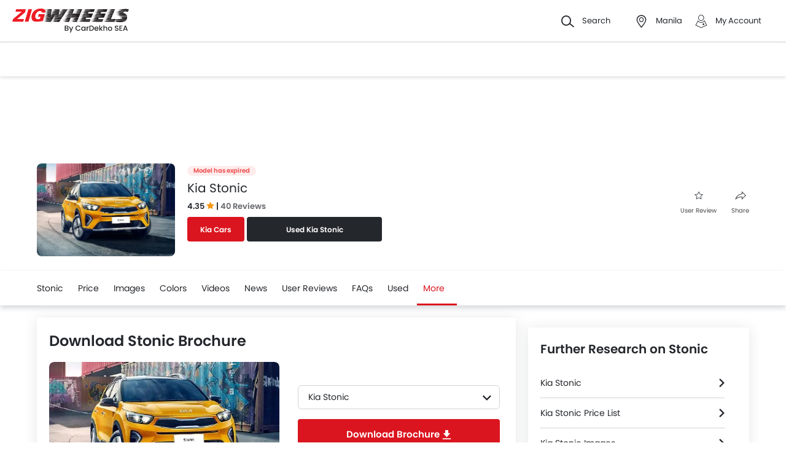

--- FILE ---
content_type: text/html; charset=UTF-8
request_url: https://www.zigwheels.ph/new-cars/kia/stonic/brochures
body_size: 67920
content:
<!DOCTYPE html>
<html lang="en" xmlns="http://www.w3.org/1999/xhtml"  translate="no"  >
    <head>
        <meta charset="UTF-8"/><script type="text/javascript">(window.NREUM||(NREUM={})).init={privacy:{cookies_enabled:true},ajax:{deny_list:["bam.eu01.nr-data.net"]},feature_flags:["soft_nav"],distributed_tracing:{enabled:true}};(window.NREUM||(NREUM={})).loader_config={agentID:"538730671",accountID:"6843852",trustKey:"6843852",xpid:"Ug4DUl5WChAFVFZTAAAGV1I=",licenseKey:"NRJS-c87ccb3a0fc3f7559b7",applicationID:"507171116",browserID:"538730671"};;/*! For license information please see nr-loader-spa-1.306.0.min.js.LICENSE.txt */
(()=>{var e,t,r={384:(e,t,r)=>{"use strict";r.d(t,{NT:()=>s,US:()=>u,Zm:()=>a,bQ:()=>d,dV:()=>c,pV:()=>l});var n=r(6154),i=r(1863),o=r(1910);const s={beacon:"bam.nr-data.net",errorBeacon:"bam.nr-data.net"};function a(){return n.gm.NREUM||(n.gm.NREUM={}),void 0===n.gm.newrelic&&(n.gm.newrelic=n.gm.NREUM),n.gm.NREUM}function c(){let e=a();return e.o||(e.o={ST:n.gm.setTimeout,SI:n.gm.setImmediate||n.gm.setInterval,CT:n.gm.clearTimeout,XHR:n.gm.XMLHttpRequest,REQ:n.gm.Request,EV:n.gm.Event,PR:n.gm.Promise,MO:n.gm.MutationObserver,FETCH:n.gm.fetch,WS:n.gm.WebSocket},(0,o.i)(...Object.values(e.o))),e}function d(e,t){let r=a();r.initializedAgents??={},t.initializedAt={ms:(0,i.t)(),date:new Date},r.initializedAgents[e]=t}function u(e,t){a()[e]=t}function l(){return function(){let e=a();const t=e.info||{};e.info={beacon:s.beacon,errorBeacon:s.errorBeacon,...t}}(),function(){let e=a();const t=e.init||{};e.init={...t}}(),c(),function(){let e=a();const t=e.loader_config||{};e.loader_config={...t}}(),a()}},782:(e,t,r)=>{"use strict";r.d(t,{T:()=>n});const n=r(860).K7.pageViewTiming},860:(e,t,r)=>{"use strict";r.d(t,{$J:()=>u,K7:()=>c,P3:()=>d,XX:()=>i,Yy:()=>a,df:()=>o,qY:()=>n,v4:()=>s});const n="events",i="jserrors",o="browser/blobs",s="rum",a="browser/logs",c={ajax:"ajax",genericEvents:"generic_events",jserrors:i,logging:"logging",metrics:"metrics",pageAction:"page_action",pageViewEvent:"page_view_event",pageViewTiming:"page_view_timing",sessionReplay:"session_replay",sessionTrace:"session_trace",softNav:"soft_navigations",spa:"spa"},d={[c.pageViewEvent]:1,[c.pageViewTiming]:2,[c.metrics]:3,[c.jserrors]:4,[c.spa]:5,[c.ajax]:6,[c.sessionTrace]:7,[c.softNav]:8,[c.sessionReplay]:9,[c.logging]:10,[c.genericEvents]:11},u={[c.pageViewEvent]:s,[c.pageViewTiming]:n,[c.ajax]:n,[c.spa]:n,[c.softNav]:n,[c.metrics]:i,[c.jserrors]:i,[c.sessionTrace]:o,[c.sessionReplay]:o,[c.logging]:a,[c.genericEvents]:"ins"}},944:(e,t,r)=>{"use strict";r.d(t,{R:()=>i});var n=r(3241);function i(e,t){"function"==typeof console.debug&&(console.debug("New Relic Warning: https://github.com/newrelic/newrelic-browser-agent/blob/main/docs/warning-codes.md#".concat(e),t),(0,n.W)({agentIdentifier:null,drained:null,type:"data",name:"warn",feature:"warn",data:{code:e,secondary:t}}))}},993:(e,t,r)=>{"use strict";r.d(t,{A$:()=>o,ET:()=>s,TZ:()=>a,p_:()=>i});var n=r(860);const i={ERROR:"ERROR",WARN:"WARN",INFO:"INFO",DEBUG:"DEBUG",TRACE:"TRACE"},o={OFF:0,ERROR:1,WARN:2,INFO:3,DEBUG:4,TRACE:5},s="log",a=n.K7.logging},1687:(e,t,r)=>{"use strict";r.d(t,{Ak:()=>d,Ze:()=>f,x3:()=>u});var n=r(3241),i=r(7836),o=r(3606),s=r(860),a=r(2646);const c={};function d(e,t){const r={staged:!1,priority:s.P3[t]||0};l(e),c[e].get(t)||c[e].set(t,r)}function u(e,t){e&&c[e]&&(c[e].get(t)&&c[e].delete(t),p(e,t,!1),c[e].size&&h(e))}function l(e){if(!e)throw new Error("agentIdentifier required");c[e]||(c[e]=new Map)}function f(e="",t="feature",r=!1){if(l(e),!e||!c[e].get(t)||r)return p(e,t);c[e].get(t).staged=!0,h(e)}function h(e){const t=Array.from(c[e]);t.every(([e,t])=>t.staged)&&(t.sort((e,t)=>e[1].priority-t[1].priority),t.forEach(([t])=>{c[e].delete(t),p(e,t)}))}function p(e,t,r=!0){const s=e?i.ee.get(e):i.ee,c=o.i.handlers;if(!s.aborted&&s.backlog&&c){if((0,n.W)({agentIdentifier:e,type:"lifecycle",name:"drain",feature:t}),r){const e=s.backlog[t],r=c[t];if(r){for(let t=0;e&&t<e.length;++t)g(e[t],r);Object.entries(r).forEach(([e,t])=>{Object.values(t||{}).forEach(t=>{t[0]?.on&&t[0]?.context()instanceof a.y&&t[0].on(e,t[1])})})}}s.isolatedBacklog||delete c[t],s.backlog[t]=null,s.emit("drain-"+t,[])}}function g(e,t){var r=e[1];Object.values(t[r]||{}).forEach(t=>{var r=e[0];if(t[0]===r){var n=t[1],i=e[3],o=e[2];n.apply(i,o)}})}},1741:(e,t,r)=>{"use strict";r.d(t,{W:()=>o});var n=r(944),i=r(4261);class o{#e(e,...t){if(this[e]!==o.prototype[e])return this[e](...t);(0,n.R)(35,e)}addPageAction(e,t){return this.#e(i.hG,e,t)}register(e){return this.#e(i.eY,e)}recordCustomEvent(e,t){return this.#e(i.fF,e,t)}setPageViewName(e,t){return this.#e(i.Fw,e,t)}setCustomAttribute(e,t,r){return this.#e(i.cD,e,t,r)}noticeError(e,t){return this.#e(i.o5,e,t)}setUserId(e){return this.#e(i.Dl,e)}setApplicationVersion(e){return this.#e(i.nb,e)}setErrorHandler(e){return this.#e(i.bt,e)}addRelease(e,t){return this.#e(i.k6,e,t)}log(e,t){return this.#e(i.$9,e,t)}start(){return this.#e(i.d3)}finished(e){return this.#e(i.BL,e)}recordReplay(){return this.#e(i.CH)}pauseReplay(){return this.#e(i.Tb)}addToTrace(e){return this.#e(i.U2,e)}setCurrentRouteName(e){return this.#e(i.PA,e)}interaction(e){return this.#e(i.dT,e)}wrapLogger(e,t,r){return this.#e(i.Wb,e,t,r)}measure(e,t){return this.#e(i.V1,e,t)}consent(e){return this.#e(i.Pv,e)}}},1863:(e,t,r)=>{"use strict";function n(){return Math.floor(performance.now())}r.d(t,{t:()=>n})},1910:(e,t,r)=>{"use strict";r.d(t,{i:()=>o});var n=r(944);const i=new Map;function o(...e){return e.every(e=>{if(i.has(e))return i.get(e);const t="function"==typeof e?e.toString():"",r=t.includes("[native code]"),o=t.includes("nrWrapper");return r||o||(0,n.R)(64,e?.name||t),i.set(e,r),r})}},2555:(e,t,r)=>{"use strict";r.d(t,{D:()=>a,f:()=>s});var n=r(384),i=r(8122);const o={beacon:n.NT.beacon,errorBeacon:n.NT.errorBeacon,licenseKey:void 0,applicationID:void 0,sa:void 0,queueTime:void 0,applicationTime:void 0,ttGuid:void 0,user:void 0,account:void 0,product:void 0,extra:void 0,jsAttributes:{},userAttributes:void 0,atts:void 0,transactionName:void 0,tNamePlain:void 0};function s(e){try{return!!e.licenseKey&&!!e.errorBeacon&&!!e.applicationID}catch(e){return!1}}const a=e=>(0,i.a)(e,o)},2614:(e,t,r)=>{"use strict";r.d(t,{BB:()=>s,H3:()=>n,g:()=>d,iL:()=>c,tS:()=>a,uh:()=>i,wk:()=>o});const n="NRBA",i="SESSION",o=144e5,s=18e5,a={STARTED:"session-started",PAUSE:"session-pause",RESET:"session-reset",RESUME:"session-resume",UPDATE:"session-update"},c={SAME_TAB:"same-tab",CROSS_TAB:"cross-tab"},d={OFF:0,FULL:1,ERROR:2}},2646:(e,t,r)=>{"use strict";r.d(t,{y:()=>n});class n{constructor(e){this.contextId=e}}},2843:(e,t,r)=>{"use strict";r.d(t,{G:()=>o,u:()=>i});var n=r(3878);function i(e,t=!1,r,i){(0,n.DD)("visibilitychange",function(){if(t)return void("hidden"===document.visibilityState&&e());e(document.visibilityState)},r,i)}function o(e,t,r){(0,n.sp)("pagehide",e,t,r)}},3241:(e,t,r)=>{"use strict";r.d(t,{W:()=>o});var n=r(6154);const i="newrelic";function o(e={}){try{n.gm.dispatchEvent(new CustomEvent(i,{detail:e}))}catch(e){}}},3304:(e,t,r)=>{"use strict";r.d(t,{A:()=>o});var n=r(7836);const i=()=>{const e=new WeakSet;return(t,r)=>{if("object"==typeof r&&null!==r){if(e.has(r))return;e.add(r)}return r}};function o(e){try{return JSON.stringify(e,i())??""}catch(e){try{n.ee.emit("internal-error",[e])}catch(e){}return""}}},3333:(e,t,r)=>{"use strict";r.d(t,{$v:()=>u,TZ:()=>n,Xh:()=>c,Zp:()=>i,kd:()=>d,mq:()=>a,nf:()=>s,qN:()=>o});const n=r(860).K7.genericEvents,i=["auxclick","click","copy","keydown","paste","scrollend"],o=["focus","blur"],s=4,a=1e3,c=2e3,d=["PageAction","UserAction","BrowserPerformance"],u={RESOURCES:"experimental.resources",REGISTER:"register"}},3434:(e,t,r)=>{"use strict";r.d(t,{Jt:()=>o,YM:()=>d});var n=r(7836),i=r(5607);const o="nr@original:".concat(i.W),s=50;var a=Object.prototype.hasOwnProperty,c=!1;function d(e,t){return e||(e=n.ee),r.inPlace=function(e,t,n,i,o){n||(n="");const s="-"===n.charAt(0);for(let a=0;a<t.length;a++){const c=t[a],d=e[c];l(d)||(e[c]=r(d,s?c+n:n,i,c,o))}},r.flag=o,r;function r(t,r,n,c,d){return l(t)?t:(r||(r=""),nrWrapper[o]=t,function(e,t,r){if(Object.defineProperty&&Object.keys)try{return Object.keys(e).forEach(function(r){Object.defineProperty(t,r,{get:function(){return e[r]},set:function(t){return e[r]=t,t}})}),t}catch(e){u([e],r)}for(var n in e)a.call(e,n)&&(t[n]=e[n])}(t,nrWrapper,e),nrWrapper);function nrWrapper(){var o,a,l,f;let h;try{a=this,o=[...arguments],l="function"==typeof n?n(o,a):n||{}}catch(t){u([t,"",[o,a,c],l],e)}i(r+"start",[o,a,c],l,d);const p=performance.now();let g;try{return f=t.apply(a,o),g=performance.now(),f}catch(e){throw g=performance.now(),i(r+"err",[o,a,e],l,d),h=e,h}finally{const e=g-p,t={start:p,end:g,duration:e,isLongTask:e>=s,methodName:c,thrownError:h};t.isLongTask&&i("long-task",[t,a],l,d),i(r+"end",[o,a,f],l,d)}}}function i(r,n,i,o){if(!c||t){var s=c;c=!0;try{e.emit(r,n,i,t,o)}catch(t){u([t,r,n,i],e)}c=s}}}function u(e,t){t||(t=n.ee);try{t.emit("internal-error",e)}catch(e){}}function l(e){return!(e&&"function"==typeof e&&e.apply&&!e[o])}},3606:(e,t,r)=>{"use strict";r.d(t,{i:()=>o});var n=r(9908);o.on=s;var i=o.handlers={};function o(e,t,r,o){s(o||n.d,i,e,t,r)}function s(e,t,r,i,o){o||(o="feature"),e||(e=n.d);var s=t[o]=t[o]||{};(s[r]=s[r]||[]).push([e,i])}},3738:(e,t,r)=>{"use strict";r.d(t,{He:()=>i,Kp:()=>a,Lc:()=>d,Rz:()=>u,TZ:()=>n,bD:()=>o,d3:()=>s,jx:()=>l,sl:()=>f,uP:()=>c});const n=r(860).K7.sessionTrace,i="bstResource",o="resource",s="-start",a="-end",c="fn"+s,d="fn"+a,u="pushState",l=1e3,f=3e4},3785:(e,t,r)=>{"use strict";r.d(t,{R:()=>c,b:()=>d});var n=r(9908),i=r(1863),o=r(860),s=r(3969),a=r(993);function c(e,t,r={},c=a.p_.INFO,d=!0,u,l=(0,i.t)()){(0,n.p)(s.xV,["API/logging/".concat(c.toLowerCase(),"/called")],void 0,o.K7.metrics,e),(0,n.p)(a.ET,[l,t,r,c,d,u],void 0,o.K7.logging,e)}function d(e){return"string"==typeof e&&Object.values(a.p_).some(t=>t===e.toUpperCase().trim())}},3878:(e,t,r)=>{"use strict";function n(e,t){return{capture:e,passive:!1,signal:t}}function i(e,t,r=!1,i){window.addEventListener(e,t,n(r,i))}function o(e,t,r=!1,i){document.addEventListener(e,t,n(r,i))}r.d(t,{DD:()=>o,jT:()=>n,sp:()=>i})},3962:(e,t,r)=>{"use strict";r.d(t,{AM:()=>s,O2:()=>l,OV:()=>o,Qu:()=>f,TZ:()=>c,ih:()=>h,pP:()=>a,t1:()=>u,tC:()=>i,wD:()=>d});var n=r(860);const i=["click","keydown","submit"],o="popstate",s="api",a="initialPageLoad",c=n.K7.softNav,d=5e3,u=500,l={INITIAL_PAGE_LOAD:"",ROUTE_CHANGE:1,UNSPECIFIED:2},f={INTERACTION:1,AJAX:2,CUSTOM_END:3,CUSTOM_TRACER:4},h={IP:"in progress",PF:"pending finish",FIN:"finished",CAN:"cancelled"}},3969:(e,t,r)=>{"use strict";r.d(t,{TZ:()=>n,XG:()=>a,rs:()=>i,xV:()=>s,z_:()=>o});const n=r(860).K7.metrics,i="sm",o="cm",s="storeSupportabilityMetrics",a="storeEventMetrics"},4234:(e,t,r)=>{"use strict";r.d(t,{W:()=>o});var n=r(7836),i=r(1687);class o{constructor(e,t){this.agentIdentifier=e,this.ee=n.ee.get(e),this.featureName=t,this.blocked=!1}deregisterDrain(){(0,i.x3)(this.agentIdentifier,this.featureName)}}},4261:(e,t,r)=>{"use strict";r.d(t,{$9:()=>u,BL:()=>c,CH:()=>p,Dl:()=>x,Fw:()=>w,PA:()=>v,Pl:()=>n,Pv:()=>A,Tb:()=>f,U2:()=>s,V1:()=>E,Wb:()=>T,bt:()=>y,cD:()=>b,d3:()=>R,dT:()=>d,eY:()=>g,fF:()=>h,hG:()=>o,hw:()=>i,k6:()=>a,nb:()=>m,o5:()=>l});const n="api-",i=n+"ixn-",o="addPageAction",s="addToTrace",a="addRelease",c="finished",d="interaction",u="log",l="noticeError",f="pauseReplay",h="recordCustomEvent",p="recordReplay",g="register",m="setApplicationVersion",v="setCurrentRouteName",b="setCustomAttribute",y="setErrorHandler",w="setPageViewName",x="setUserId",R="start",T="wrapLogger",E="measure",A="consent"},4387:(e,t,r)=>{"use strict";function n(e={}){return!(!e.id||!e.name)}function i(e){return"string"==typeof e&&e.trim().length<501||"number"==typeof e}function o(e,t){if(2!==t?.harvestEndpointVersion)return{};const r=t.agentRef.runtime.appMetadata.agents[0].entityGuid;return n(e)?{"source.id":e.id,"source.name":e.name,"source.type":e.type,"parent.id":e.parent?.id||r}:{"entity.guid":r,appId:t.agentRef.info.applicationID}}r.d(t,{Ux:()=>o,c7:()=>n,yo:()=>i})},5205:(e,t,r)=>{"use strict";r.d(t,{j:()=>_});var n=r(384),i=r(1741);var o=r(2555),s=r(3333);const a=e=>{if(!e||"string"!=typeof e)return!1;try{document.createDocumentFragment().querySelector(e)}catch{return!1}return!0};var c=r(2614),d=r(944),u=r(8122);const l="[data-nr-mask]",f=e=>(0,u.a)(e,(()=>{const e={feature_flags:[],experimental:{allow_registered_children:!1,resources:!1},mask_selector:"*",block_selector:"[data-nr-block]",mask_input_options:{color:!1,date:!1,"datetime-local":!1,email:!1,month:!1,number:!1,range:!1,search:!1,tel:!1,text:!1,time:!1,url:!1,week:!1,textarea:!1,select:!1,password:!0}};return{ajax:{deny_list:void 0,block_internal:!0,enabled:!0,autoStart:!0},api:{get allow_registered_children(){return e.feature_flags.includes(s.$v.REGISTER)||e.experimental.allow_registered_children},set allow_registered_children(t){e.experimental.allow_registered_children=t},duplicate_registered_data:!1},browser_consent_mode:{enabled:!1},distributed_tracing:{enabled:void 0,exclude_newrelic_header:void 0,cors_use_newrelic_header:void 0,cors_use_tracecontext_headers:void 0,allowed_origins:void 0},get feature_flags(){return e.feature_flags},set feature_flags(t){e.feature_flags=t},generic_events:{enabled:!0,autoStart:!0},harvest:{interval:30},jserrors:{enabled:!0,autoStart:!0},logging:{enabled:!0,autoStart:!0},metrics:{enabled:!0,autoStart:!0},obfuscate:void 0,page_action:{enabled:!0},page_view_event:{enabled:!0,autoStart:!0},page_view_timing:{enabled:!0,autoStart:!0},performance:{capture_marks:!1,capture_measures:!1,capture_detail:!0,resources:{get enabled(){return e.feature_flags.includes(s.$v.RESOURCES)||e.experimental.resources},set enabled(t){e.experimental.resources=t},asset_types:[],first_party_domains:[],ignore_newrelic:!0}},privacy:{cookies_enabled:!0},proxy:{assets:void 0,beacon:void 0},session:{expiresMs:c.wk,inactiveMs:c.BB},session_replay:{autoStart:!0,enabled:!1,preload:!1,sampling_rate:10,error_sampling_rate:100,collect_fonts:!1,inline_images:!1,fix_stylesheets:!0,mask_all_inputs:!0,get mask_text_selector(){return e.mask_selector},set mask_text_selector(t){a(t)?e.mask_selector="".concat(t,",").concat(l):""===t||null===t?e.mask_selector=l:(0,d.R)(5,t)},get block_class(){return"nr-block"},get ignore_class(){return"nr-ignore"},get mask_text_class(){return"nr-mask"},get block_selector(){return e.block_selector},set block_selector(t){a(t)?e.block_selector+=",".concat(t):""!==t&&(0,d.R)(6,t)},get mask_input_options(){return e.mask_input_options},set mask_input_options(t){t&&"object"==typeof t?e.mask_input_options={...t,password:!0}:(0,d.R)(7,t)}},session_trace:{enabled:!0,autoStart:!0},soft_navigations:{enabled:!0,autoStart:!0},spa:{enabled:!0,autoStart:!0},ssl:void 0,user_actions:{enabled:!0,elementAttributes:["id","className","tagName","type"]}}})());var h=r(6154),p=r(9324);let g=0;const m={buildEnv:p.F3,distMethod:p.Xs,version:p.xv,originTime:h.WN},v={consented:!1},b={appMetadata:{},get consented(){return this.session?.state?.consent||v.consented},set consented(e){v.consented=e},customTransaction:void 0,denyList:void 0,disabled:!1,harvester:void 0,isolatedBacklog:!1,isRecording:!1,loaderType:void 0,maxBytes:3e4,obfuscator:void 0,onerror:void 0,ptid:void 0,releaseIds:{},session:void 0,timeKeeper:void 0,registeredEntities:[],jsAttributesMetadata:{bytes:0},get harvestCount(){return++g}},y=e=>{const t=(0,u.a)(e,b),r=Object.keys(m).reduce((e,t)=>(e[t]={value:m[t],writable:!1,configurable:!0,enumerable:!0},e),{});return Object.defineProperties(t,r)};var w=r(5701);const x=e=>{const t=e.startsWith("http");e+="/",r.p=t?e:"https://"+e};var R=r(7836),T=r(3241);const E={accountID:void 0,trustKey:void 0,agentID:void 0,licenseKey:void 0,applicationID:void 0,xpid:void 0},A=e=>(0,u.a)(e,E),S=new Set;function _(e,t={},r,s){let{init:a,info:c,loader_config:d,runtime:u={},exposed:l=!0}=t;if(!c){const e=(0,n.pV)();a=e.init,c=e.info,d=e.loader_config}e.init=f(a||{}),e.loader_config=A(d||{}),c.jsAttributes??={},h.bv&&(c.jsAttributes.isWorker=!0),e.info=(0,o.D)(c);const p=e.init,g=[c.beacon,c.errorBeacon];S.has(e.agentIdentifier)||(p.proxy.assets&&(x(p.proxy.assets),g.push(p.proxy.assets)),p.proxy.beacon&&g.push(p.proxy.beacon),e.beacons=[...g],function(e){const t=(0,n.pV)();Object.getOwnPropertyNames(i.W.prototype).forEach(r=>{const n=i.W.prototype[r];if("function"!=typeof n||"constructor"===n)return;let o=t[r];e[r]&&!1!==e.exposed&&"micro-agent"!==e.runtime?.loaderType&&(t[r]=(...t)=>{const n=e[r](...t);return o?o(...t):n})})}(e),(0,n.US)("activatedFeatures",w.B),e.runSoftNavOverSpa&&=!0===p.soft_navigations.enabled&&p.feature_flags.includes("soft_nav")),u.denyList=[...p.ajax.deny_list||[],...p.ajax.block_internal?g:[]],u.ptid=e.agentIdentifier,u.loaderType=r,e.runtime=y(u),S.has(e.agentIdentifier)||(e.ee=R.ee.get(e.agentIdentifier),e.exposed=l,(0,T.W)({agentIdentifier:e.agentIdentifier,drained:!!w.B?.[e.agentIdentifier],type:"lifecycle",name:"initialize",feature:void 0,data:e.config})),S.add(e.agentIdentifier)}},5270:(e,t,r)=>{"use strict";r.d(t,{Aw:()=>s,SR:()=>o,rF:()=>a});var n=r(384),i=r(7767);function o(e){return!!(0,n.dV)().o.MO&&(0,i.V)(e)&&!0===e?.session_trace.enabled}function s(e){return!0===e?.session_replay.preload&&o(e)}function a(e,t){try{if("string"==typeof t?.type){if("password"===t.type.toLowerCase())return"*".repeat(e?.length||0);if(void 0!==t?.dataset?.nrUnmask||t?.classList?.contains("nr-unmask"))return e}}catch(e){}return"string"==typeof e?e.replace(/[\S]/g,"*"):"*".repeat(e?.length||0)}},5289:(e,t,r)=>{"use strict";r.d(t,{GG:()=>s,Qr:()=>c,sB:()=>a});var n=r(3878),i=r(6389);function o(){return"undefined"==typeof document||"complete"===document.readyState}function s(e,t){if(o())return e();const r=(0,i.J)(e),s=setInterval(()=>{o()&&(clearInterval(s),r())},500);(0,n.sp)("load",r,t)}function a(e){if(o())return e();(0,n.DD)("DOMContentLoaded",e)}function c(e){if(o())return e();(0,n.sp)("popstate",e)}},5607:(e,t,r)=>{"use strict";r.d(t,{W:()=>n});const n=(0,r(9566).bz)()},5701:(e,t,r)=>{"use strict";r.d(t,{B:()=>o,t:()=>s});var n=r(3241);const i=new Set,o={};function s(e,t){const r=t.agentIdentifier;o[r]??={},e&&"object"==typeof e&&(i.has(r)||(t.ee.emit("rumresp",[e]),o[r]=e,i.add(r),(0,n.W)({agentIdentifier:r,loaded:!0,drained:!0,type:"lifecycle",name:"load",feature:void 0,data:e})))}},6154:(e,t,r)=>{"use strict";r.d(t,{A4:()=>a,OF:()=>u,RI:()=>i,WN:()=>h,bv:()=>o,eN:()=>p,gm:()=>s,lR:()=>f,m:()=>d,mw:()=>c,sb:()=>l});var n=r(1863);const i="undefined"!=typeof window&&!!window.document,o="undefined"!=typeof WorkerGlobalScope&&("undefined"!=typeof self&&self instanceof WorkerGlobalScope&&self.navigator instanceof WorkerNavigator||"undefined"!=typeof globalThis&&globalThis instanceof WorkerGlobalScope&&globalThis.navigator instanceof WorkerNavigator),s=i?window:"undefined"!=typeof WorkerGlobalScope&&("undefined"!=typeof self&&self instanceof WorkerGlobalScope&&self||"undefined"!=typeof globalThis&&globalThis instanceof WorkerGlobalScope&&globalThis),a="complete"===s?.document?.readyState,c=Boolean("hidden"===s?.document?.visibilityState),d=""+s?.location,u=/iPad|iPhone|iPod/.test(s.navigator?.userAgent),l=u&&"undefined"==typeof SharedWorker,f=(()=>{const e=s.navigator?.userAgent?.match(/Firefox[/\s](\d+\.\d+)/);return Array.isArray(e)&&e.length>=2?+e[1]:0})(),h=Date.now()-(0,n.t)(),p=()=>"undefined"!=typeof PerformanceNavigationTiming&&s?.performance?.getEntriesByType("navigation")?.[0]?.responseStart},6344:(e,t,r)=>{"use strict";r.d(t,{BB:()=>u,Qb:()=>l,TZ:()=>i,Ug:()=>s,Vh:()=>o,_s:()=>a,bc:()=>d,yP:()=>c});var n=r(2614);const i=r(860).K7.sessionReplay,o="errorDuringReplay",s=.12,a={DomContentLoaded:0,Load:1,FullSnapshot:2,IncrementalSnapshot:3,Meta:4,Custom:5},c={[n.g.ERROR]:15e3,[n.g.FULL]:3e5,[n.g.OFF]:0},d={RESET:{message:"Session was reset",sm:"Reset"},IMPORT:{message:"Recorder failed to import",sm:"Import"},TOO_MANY:{message:"429: Too Many Requests",sm:"Too-Many"},TOO_BIG:{message:"Payload was too large",sm:"Too-Big"},CROSS_TAB:{message:"Session Entity was set to OFF on another tab",sm:"Cross-Tab"},ENTITLEMENTS:{message:"Session Replay is not allowed and will not be started",sm:"Entitlement"}},u=5e3,l={API:"api",RESUME:"resume",SWITCH_TO_FULL:"switchToFull",INITIALIZE:"initialize",PRELOAD:"preload"}},6389:(e,t,r)=>{"use strict";function n(e,t=500,r={}){const n=r?.leading||!1;let i;return(...r)=>{n&&void 0===i&&(e.apply(this,r),i=setTimeout(()=>{i=clearTimeout(i)},t)),n||(clearTimeout(i),i=setTimeout(()=>{e.apply(this,r)},t))}}function i(e){let t=!1;return(...r)=>{t||(t=!0,e.apply(this,r))}}r.d(t,{J:()=>i,s:()=>n})},6630:(e,t,r)=>{"use strict";r.d(t,{T:()=>n});const n=r(860).K7.pageViewEvent},6774:(e,t,r)=>{"use strict";r.d(t,{T:()=>n});const n=r(860).K7.jserrors},7295:(e,t,r)=>{"use strict";r.d(t,{Xv:()=>s,gX:()=>i,iW:()=>o});var n=[];function i(e){if(!e||o(e))return!1;if(0===n.length)return!0;for(var t=0;t<n.length;t++){var r=n[t];if("*"===r.hostname)return!1;if(a(r.hostname,e.hostname)&&c(r.pathname,e.pathname))return!1}return!0}function o(e){return void 0===e.hostname}function s(e){if(n=[],e&&e.length)for(var t=0;t<e.length;t++){let r=e[t];if(!r)continue;0===r.indexOf("http://")?r=r.substring(7):0===r.indexOf("https://")&&(r=r.substring(8));const i=r.indexOf("/");let o,s;i>0?(o=r.substring(0,i),s=r.substring(i)):(o=r,s="");let[a]=o.split(":");n.push({hostname:a,pathname:s})}}function a(e,t){return!(e.length>t.length)&&t.indexOf(e)===t.length-e.length}function c(e,t){return 0===e.indexOf("/")&&(e=e.substring(1)),0===t.indexOf("/")&&(t=t.substring(1)),""===e||e===t}},7378:(e,t,r)=>{"use strict";r.d(t,{$p:()=>R,BR:()=>b,Kp:()=>x,L3:()=>y,Lc:()=>c,NC:()=>o,SG:()=>u,TZ:()=>i,U6:()=>p,UT:()=>m,d3:()=>w,dT:()=>f,e5:()=>E,gx:()=>v,l9:()=>l,oW:()=>h,op:()=>g,rw:()=>d,tH:()=>A,uP:()=>a,wW:()=>T,xq:()=>s});var n=r(384);const i=r(860).K7.spa,o=["click","submit","keypress","keydown","keyup","change"],s=999,a="fn-start",c="fn-end",d="cb-start",u="api-ixn-",l="remaining",f="interaction",h="spaNode",p="jsonpNode",g="fetch-start",m="fetch-done",v="fetch-body-",b="jsonp-end",y=(0,n.dV)().o.ST,w="-start",x="-end",R="-body",T="cb"+x,E="jsTime",A="fetch"},7485:(e,t,r)=>{"use strict";r.d(t,{D:()=>i});var n=r(6154);function i(e){if(0===(e||"").indexOf("data:"))return{protocol:"data"};try{const t=new URL(e,location.href),r={port:t.port,hostname:t.hostname,pathname:t.pathname,search:t.search,protocol:t.protocol.slice(0,t.protocol.indexOf(":")),sameOrigin:t.protocol===n.gm?.location?.protocol&&t.host===n.gm?.location?.host};return r.port&&""!==r.port||("http:"===t.protocol&&(r.port="80"),"https:"===t.protocol&&(r.port="443")),r.pathname&&""!==r.pathname?r.pathname.startsWith("/")||(r.pathname="/".concat(r.pathname)):r.pathname="/",r}catch(e){return{}}}},7699:(e,t,r)=>{"use strict";r.d(t,{It:()=>o,KC:()=>a,No:()=>i,qh:()=>s});var n=r(860);const i=16e3,o=1e6,s="SESSION_ERROR",a={[n.K7.logging]:!0,[n.K7.genericEvents]:!1,[n.K7.jserrors]:!1,[n.K7.ajax]:!1}},7767:(e,t,r)=>{"use strict";r.d(t,{V:()=>i});var n=r(6154);const i=e=>n.RI&&!0===e?.privacy.cookies_enabled},7836:(e,t,r)=>{"use strict";r.d(t,{P:()=>a,ee:()=>c});var n=r(384),i=r(8990),o=r(2646),s=r(5607);const a="nr@context:".concat(s.W),c=function e(t,r){var n={},s={},u={},l=!1;try{l=16===r.length&&d.initializedAgents?.[r]?.runtime.isolatedBacklog}catch(e){}var f={on:p,addEventListener:p,removeEventListener:function(e,t){var r=n[e];if(!r)return;for(var i=0;i<r.length;i++)r[i]===t&&r.splice(i,1)},emit:function(e,r,n,i,o){!1!==o&&(o=!0);if(c.aborted&&!i)return;t&&o&&t.emit(e,r,n);var a=h(n);g(e).forEach(e=>{e.apply(a,r)});var d=v()[s[e]];d&&d.push([f,e,r,a]);return a},get:m,listeners:g,context:h,buffer:function(e,t){const r=v();if(t=t||"feature",f.aborted)return;Object.entries(e||{}).forEach(([e,n])=>{s[n]=t,t in r||(r[t]=[])})},abort:function(){f._aborted=!0,Object.keys(f.backlog).forEach(e=>{delete f.backlog[e]})},isBuffering:function(e){return!!v()[s[e]]},debugId:r,backlog:l?{}:t&&"object"==typeof t.backlog?t.backlog:{},isolatedBacklog:l};return Object.defineProperty(f,"aborted",{get:()=>{let e=f._aborted||!1;return e||(t&&(e=t.aborted),e)}}),f;function h(e){return e&&e instanceof o.y?e:e?(0,i.I)(e,a,()=>new o.y(a)):new o.y(a)}function p(e,t){n[e]=g(e).concat(t)}function g(e){return n[e]||[]}function m(t){return u[t]=u[t]||e(f,t)}function v(){return f.backlog}}(void 0,"globalEE"),d=(0,n.Zm)();d.ee||(d.ee=c)},8122:(e,t,r)=>{"use strict";r.d(t,{a:()=>i});var n=r(944);function i(e,t){try{if(!e||"object"!=typeof e)return(0,n.R)(3);if(!t||"object"!=typeof t)return(0,n.R)(4);const r=Object.create(Object.getPrototypeOf(t),Object.getOwnPropertyDescriptors(t)),o=0===Object.keys(r).length?e:r;for(let s in o)if(void 0!==e[s])try{if(null===e[s]){r[s]=null;continue}Array.isArray(e[s])&&Array.isArray(t[s])?r[s]=Array.from(new Set([...e[s],...t[s]])):"object"==typeof e[s]&&"object"==typeof t[s]?r[s]=i(e[s],t[s]):r[s]=e[s]}catch(e){r[s]||(0,n.R)(1,e)}return r}catch(e){(0,n.R)(2,e)}}},8139:(e,t,r)=>{"use strict";r.d(t,{u:()=>f});var n=r(7836),i=r(3434),o=r(8990),s=r(6154);const a={},c=s.gm.XMLHttpRequest,d="addEventListener",u="removeEventListener",l="nr@wrapped:".concat(n.P);function f(e){var t=function(e){return(e||n.ee).get("events")}(e);if(a[t.debugId]++)return t;a[t.debugId]=1;var r=(0,i.YM)(t,!0);function f(e){r.inPlace(e,[d,u],"-",p)}function p(e,t){return e[1]}return"getPrototypeOf"in Object&&(s.RI&&h(document,f),c&&h(c.prototype,f),h(s.gm,f)),t.on(d+"-start",function(e,t){var n=e[1];if(null!==n&&("function"==typeof n||"object"==typeof n)&&"newrelic"!==e[0]){var i=(0,o.I)(n,l,function(){var e={object:function(){if("function"!=typeof n.handleEvent)return;return n.handleEvent.apply(n,arguments)},function:n}[typeof n];return e?r(e,"fn-",null,e.name||"anonymous"):n});this.wrapped=e[1]=i}}),t.on(u+"-start",function(e){e[1]=this.wrapped||e[1]}),t}function h(e,t,...r){let n=e;for(;"object"==typeof n&&!Object.prototype.hasOwnProperty.call(n,d);)n=Object.getPrototypeOf(n);n&&t(n,...r)}},8374:(e,t,r)=>{r.nc=(()=>{try{return document?.currentScript?.nonce}catch(e){}return""})()},8990:(e,t,r)=>{"use strict";r.d(t,{I:()=>i});var n=Object.prototype.hasOwnProperty;function i(e,t,r){if(n.call(e,t))return e[t];var i=r();if(Object.defineProperty&&Object.keys)try{return Object.defineProperty(e,t,{value:i,writable:!0,enumerable:!1}),i}catch(e){}return e[t]=i,i}},9300:(e,t,r)=>{"use strict";r.d(t,{T:()=>n});const n=r(860).K7.ajax},9324:(e,t,r)=>{"use strict";r.d(t,{AJ:()=>s,F3:()=>i,Xs:()=>o,Yq:()=>a,xv:()=>n});const n="1.306.0",i="PROD",o="CDN",s="@newrelic/rrweb",a="1.0.1"},9566:(e,t,r)=>{"use strict";r.d(t,{LA:()=>a,ZF:()=>c,bz:()=>s,el:()=>d});var n=r(6154);const i="xxxxxxxx-xxxx-4xxx-yxxx-xxxxxxxxxxxx";function o(e,t){return e?15&e[t]:16*Math.random()|0}function s(){const e=n.gm?.crypto||n.gm?.msCrypto;let t,r=0;return e&&e.getRandomValues&&(t=e.getRandomValues(new Uint8Array(30))),i.split("").map(e=>"x"===e?o(t,r++).toString(16):"y"===e?(3&o()|8).toString(16):e).join("")}function a(e){const t=n.gm?.crypto||n.gm?.msCrypto;let r,i=0;t&&t.getRandomValues&&(r=t.getRandomValues(new Uint8Array(e)));const s=[];for(var a=0;a<e;a++)s.push(o(r,i++).toString(16));return s.join("")}function c(){return a(16)}function d(){return a(32)}},9908:(e,t,r)=>{"use strict";r.d(t,{d:()=>n,p:()=>i});var n=r(7836).ee.get("handle");function i(e,t,r,i,o){o?(o.buffer([e],i),o.emit(e,t,r)):(n.buffer([e],i),n.emit(e,t,r))}}},n={};function i(e){var t=n[e];if(void 0!==t)return t.exports;var o=n[e]={exports:{}};return r[e](o,o.exports,i),o.exports}i.m=r,i.d=(e,t)=>{for(var r in t)i.o(t,r)&&!i.o(e,r)&&Object.defineProperty(e,r,{enumerable:!0,get:t[r]})},i.f={},i.e=e=>Promise.all(Object.keys(i.f).reduce((t,r)=>(i.f[r](e,t),t),[])),i.u=e=>({212:"nr-spa-compressor",249:"nr-spa-recorder",478:"nr-spa"}[e]+"-1.306.0.min.js"),i.o=(e,t)=>Object.prototype.hasOwnProperty.call(e,t),e={},t="NRBA-1.306.0.PROD:",i.l=(r,n,o,s)=>{if(e[r])e[r].push(n);else{var a,c;if(void 0!==o)for(var d=document.getElementsByTagName("script"),u=0;u<d.length;u++){var l=d[u];if(l.getAttribute("src")==r||l.getAttribute("data-webpack")==t+o){a=l;break}}if(!a){c=!0;var f={478:"sha512-aOsrvCAZ97m4mi9/Q4P4Dl7seaB7sOFJOs8qmPK71B7CWoc9bXc5a5319PV5PSQ3SmEq++JW0qpaiKWV7MTLEg==",249:"sha512-nPxm1wa+eWrD9VPj39BAOPa200tURpQREipOlSDpePq/R8Y4hd4lO6tDy6C/6jm/J54CUHnLYeGyLZ/GIlo7gg==",212:"sha512-zcA2FBsG3fy6K+G9+4J1T2M6AmHuICGsq35BrGWu1rmRJwYBUqdOhAAxJkXYpoBy/9vKZ7LBcGpOEjABpjEWCQ=="};(a=document.createElement("script")).charset="utf-8",i.nc&&a.setAttribute("nonce",i.nc),a.setAttribute("data-webpack",t+o),a.src=r,0!==a.src.indexOf(window.location.origin+"/")&&(a.crossOrigin="anonymous"),f[s]&&(a.integrity=f[s])}e[r]=[n];var h=(t,n)=>{a.onerror=a.onload=null,clearTimeout(p);var i=e[r];if(delete e[r],a.parentNode&&a.parentNode.removeChild(a),i&&i.forEach(e=>e(n)),t)return t(n)},p=setTimeout(h.bind(null,void 0,{type:"timeout",target:a}),12e4);a.onerror=h.bind(null,a.onerror),a.onload=h.bind(null,a.onload),c&&document.head.appendChild(a)}},i.r=e=>{"undefined"!=typeof Symbol&&Symbol.toStringTag&&Object.defineProperty(e,Symbol.toStringTag,{value:"Module"}),Object.defineProperty(e,"__esModule",{value:!0})},i.p="https://js-agent.newrelic.com/",(()=>{var e={38:0,788:0};i.f.j=(t,r)=>{var n=i.o(e,t)?e[t]:void 0;if(0!==n)if(n)r.push(n[2]);else{var o=new Promise((r,i)=>n=e[t]=[r,i]);r.push(n[2]=o);var s=i.p+i.u(t),a=new Error;i.l(s,r=>{if(i.o(e,t)&&(0!==(n=e[t])&&(e[t]=void 0),n)){var o=r&&("load"===r.type?"missing":r.type),s=r&&r.target&&r.target.src;a.message="Loading chunk "+t+" failed: ("+o+": "+s+")",a.name="ChunkLoadError",a.type=o,a.request=s,n[1](a)}},"chunk-"+t,t)}};var t=(t,r)=>{var n,o,[s,a,c]=r,d=0;if(s.some(t=>0!==e[t])){for(n in a)i.o(a,n)&&(i.m[n]=a[n]);if(c)c(i)}for(t&&t(r);d<s.length;d++)o=s[d],i.o(e,o)&&e[o]&&e[o][0](),e[o]=0},r=self["webpackChunk:NRBA-1.306.0.PROD"]=self["webpackChunk:NRBA-1.306.0.PROD"]||[];r.forEach(t.bind(null,0)),r.push=t.bind(null,r.push.bind(r))})(),(()=>{"use strict";i(8374);var e=i(9566),t=i(1741);class r extends t.W{agentIdentifier=(0,e.LA)(16)}var n=i(860);const o=Object.values(n.K7);var s=i(5205);var a=i(9908),c=i(1863),d=i(4261),u=i(3241),l=i(944),f=i(5701),h=i(3969);function p(e,t,i,o){const s=o||i;!s||s[e]&&s[e]!==r.prototype[e]||(s[e]=function(){(0,a.p)(h.xV,["API/"+e+"/called"],void 0,n.K7.metrics,i.ee),(0,u.W)({agentIdentifier:i.agentIdentifier,drained:!!f.B?.[i.agentIdentifier],type:"data",name:"api",feature:d.Pl+e,data:{}});try{return t.apply(this,arguments)}catch(e){(0,l.R)(23,e)}})}function g(e,t,r,n,i){const o=e.info;null===r?delete o.jsAttributes[t]:o.jsAttributes[t]=r,(i||null===r)&&(0,a.p)(d.Pl+n,[(0,c.t)(),t,r],void 0,"session",e.ee)}var m=i(1687),v=i(4234),b=i(5289),y=i(6154),w=i(5270),x=i(7767),R=i(6389),T=i(7699);class E extends v.W{constructor(e,t){super(e.agentIdentifier,t),this.agentRef=e,this.abortHandler=void 0,this.featAggregate=void 0,this.loadedSuccessfully=void 0,this.onAggregateImported=new Promise(e=>{this.loadedSuccessfully=e}),this.deferred=Promise.resolve(),!1===e.init[this.featureName].autoStart?this.deferred=new Promise((t,r)=>{this.ee.on("manual-start-all",(0,R.J)(()=>{(0,m.Ak)(e.agentIdentifier,this.featureName),t()}))}):(0,m.Ak)(e.agentIdentifier,t)}importAggregator(e,t,r={}){if(this.featAggregate)return;const n=async()=>{let n;await this.deferred;try{if((0,x.V)(e.init)){const{setupAgentSession:t}=await i.e(478).then(i.bind(i,8766));n=t(e)}}catch(e){(0,l.R)(20,e),this.ee.emit("internal-error",[e]),(0,a.p)(T.qh,[e],void 0,this.featureName,this.ee)}try{if(!this.#t(this.featureName,n,e.init))return(0,m.Ze)(this.agentIdentifier,this.featureName),void this.loadedSuccessfully(!1);const{Aggregate:i}=await t();this.featAggregate=new i(e,r),e.runtime.harvester.initializedAggregates.push(this.featAggregate),this.loadedSuccessfully(!0)}catch(e){(0,l.R)(34,e),this.abortHandler?.(),(0,m.Ze)(this.agentIdentifier,this.featureName,!0),this.loadedSuccessfully(!1),this.ee&&this.ee.abort()}};y.RI?(0,b.GG)(()=>n(),!0):n()}#t(e,t,r){if(this.blocked)return!1;switch(e){case n.K7.sessionReplay:return(0,w.SR)(r)&&!!t;case n.K7.sessionTrace:return!!t;default:return!0}}}var A=i(6630),S=i(2614);class _ extends E{static featureName=A.T;constructor(e){var t;super(e,A.T),this.setupInspectionEvents(e.agentIdentifier),t=e,p(d.Fw,function(e,r){"string"==typeof e&&("/"!==e.charAt(0)&&(e="/"+e),t.runtime.customTransaction=(r||"http://custom.transaction")+e,(0,a.p)(d.Pl+d.Fw,[(0,c.t)()],void 0,void 0,t.ee))},t),this.importAggregator(e,()=>i.e(478).then(i.bind(i,2467)))}setupInspectionEvents(e){const t=(t,r)=>{t&&(0,u.W)({agentIdentifier:e,timeStamp:t.timeStamp,loaded:"complete"===t.target.readyState,type:"window",name:r,data:t.target.location+""})};(0,b.sB)(e=>{t(e,"DOMContentLoaded")}),(0,b.GG)(e=>{t(e,"load")}),(0,b.Qr)(e=>{t(e,"navigate")}),this.ee.on(S.tS.UPDATE,(t,r)=>{(0,u.W)({agentIdentifier:e,type:"lifecycle",name:"session",data:r})})}}var O=i(384);var N=i(2843),I=i(782);class P extends E{static featureName=I.T;constructor(e){super(e,I.T),y.RI&&((0,N.u)(()=>(0,a.p)("docHidden",[(0,c.t)()],void 0,I.T,this.ee),!0),(0,N.G)(()=>(0,a.p)("winPagehide",[(0,c.t)()],void 0,I.T,this.ee)),this.importAggregator(e,()=>i.e(478).then(i.bind(i,9917))))}}class j extends E{static featureName=h.TZ;constructor(e){super(e,h.TZ),y.RI&&document.addEventListener("securitypolicyviolation",e=>{(0,a.p)(h.xV,["Generic/CSPViolation/Detected"],void 0,this.featureName,this.ee)}),this.importAggregator(e,()=>i.e(478).then(i.bind(i,6555)))}}var k=i(6774),C=i(3878),D=i(3304);class L{constructor(e,t,r,n,i){this.name="UncaughtError",this.message="string"==typeof e?e:(0,D.A)(e),this.sourceURL=t,this.line=r,this.column=n,this.__newrelic=i}}function M(e){return K(e)?e:new L(void 0!==e?.message?e.message:e,e?.filename||e?.sourceURL,e?.lineno||e?.line,e?.colno||e?.col,e?.__newrelic,e?.cause)}function H(e){const t="Unhandled Promise Rejection: ";if(!e?.reason)return;if(K(e.reason)){try{e.reason.message.startsWith(t)||(e.reason.message=t+e.reason.message)}catch(e){}return M(e.reason)}const r=M(e.reason);return(r.message||"").startsWith(t)||(r.message=t+r.message),r}function B(e){if(e.error instanceof SyntaxError&&!/:\d+$/.test(e.error.stack?.trim())){const t=new L(e.message,e.filename,e.lineno,e.colno,e.error.__newrelic,e.cause);return t.name=SyntaxError.name,t}return K(e.error)?e.error:M(e)}function K(e){return e instanceof Error&&!!e.stack}function W(e,t,r,i,o=(0,c.t)()){"string"==typeof e&&(e=new Error(e)),(0,a.p)("err",[e,o,!1,t,r.runtime.isRecording,void 0,i],void 0,n.K7.jserrors,r.ee),(0,a.p)("uaErr",[],void 0,n.K7.genericEvents,r.ee)}var U=i(4387),F=i(993),V=i(3785);function G(e,{customAttributes:t={},level:r=F.p_.INFO}={},n,i,o=(0,c.t)()){(0,V.R)(n.ee,e,t,r,!1,i,o)}function z(e,t,r,i,o=(0,c.t)()){(0,a.p)(d.Pl+d.hG,[o,e,t,i],void 0,n.K7.genericEvents,r.ee)}function Z(e,t,r,i,o=(0,c.t)()){const{start:s,end:u,customAttributes:f}=t||{},h={customAttributes:f||{}};if("object"!=typeof h.customAttributes||"string"!=typeof e||0===e.length)return void(0,l.R)(57);const p=(e,t)=>null==e?t:"number"==typeof e?e:e instanceof PerformanceMark?e.startTime:Number.NaN;if(h.start=p(s,0),h.end=p(u,o),Number.isNaN(h.start)||Number.isNaN(h.end))(0,l.R)(57);else{if(h.duration=h.end-h.start,!(h.duration<0))return(0,a.p)(d.Pl+d.V1,[h,e,i],void 0,n.K7.genericEvents,r.ee),h;(0,l.R)(58)}}function q(e,t={},r,i,o=(0,c.t)()){(0,a.p)(d.Pl+d.fF,[o,e,t,i],void 0,n.K7.genericEvents,r.ee)}function X(e){p(d.eY,function(t){return Y(e,t)},e)}function Y(e,t,r){const i={};(0,l.R)(54,"newrelic.register"),t||={},t.type="MFE",t.licenseKey||=e.info.licenseKey,t.blocked=!1,t.parent=r||{};let o=()=>{};const s=e.runtime.registeredEntities,d=s.find(({metadata:{target:{id:e,name:r}}})=>e===t.id);if(d)return d.metadata.target.name!==t.name&&(d.metadata.target.name=t.name),d;const u=e=>{t.blocked=!0,o=e};e.init.api.allow_registered_children||u((0,R.J)(()=>(0,l.R)(55))),(0,U.c7)(t)||u((0,R.J)(()=>(0,l.R)(48,t))),(0,U.yo)(t.id)&&(0,U.yo)(t.name)||u((0,R.J)(()=>(0,l.R)(48,t)));const f={addPageAction:(r,n={})=>m(z,[r,{...i,...n},e],t),log:(r,n={})=>m(G,[r,{...n,customAttributes:{...i,...n.customAttributes||{}}},e],t),measure:(r,n={})=>m(Z,[r,{...n,customAttributes:{...i,...n.customAttributes||{}}},e],t),noticeError:(r,n={})=>m(W,[r,{...i,...n},e],t),register:(t={})=>m(Y,[e,t],f.metadata.target),recordCustomEvent:(r,n={})=>m(q,[r,{...i,...n},e],t),setApplicationVersion:e=>g("application.version",e),setCustomAttribute:(e,t)=>g(e,t),setUserId:e=>g("enduser.id",e),metadata:{customAttributes:i,target:t}},p=()=>(t.blocked&&o(),t.blocked);p()||s.push(f);const g=(e,t)=>{p()||(i[e]=t)},m=(t,r,i)=>{if(p())return;const o=(0,c.t)();(0,a.p)(h.xV,["API/register/".concat(t.name,"/called")],void 0,n.K7.metrics,e.ee);try{return e.init.api.duplicate_registered_data&&"register"!==t.name&&t(...r,void 0,o),t(...r,i,o)}catch(e){(0,l.R)(50,e)}};return f}class J extends E{static featureName=k.T;constructor(e){var t;super(e,k.T),t=e,p(d.o5,(e,r)=>W(e,r,t),t),function(e){p(d.bt,function(t){e.runtime.onerror=t},e)}(e),function(e){let t=0;p(d.k6,function(e,r){++t>10||(this.runtime.releaseIds[e.slice(-200)]=(""+r).slice(-200))},e)}(e),X(e);try{this.removeOnAbort=new AbortController}catch(e){}this.ee.on("internal-error",(t,r)=>{this.abortHandler&&(0,a.p)("ierr",[M(t),(0,c.t)(),!0,{},e.runtime.isRecording,r],void 0,this.featureName,this.ee)}),y.gm.addEventListener("unhandledrejection",t=>{this.abortHandler&&(0,a.p)("err",[H(t),(0,c.t)(),!1,{unhandledPromiseRejection:1},e.runtime.isRecording],void 0,this.featureName,this.ee)},(0,C.jT)(!1,this.removeOnAbort?.signal)),y.gm.addEventListener("error",t=>{this.abortHandler&&(0,a.p)("err",[B(t),(0,c.t)(),!1,{},e.runtime.isRecording],void 0,this.featureName,this.ee)},(0,C.jT)(!1,this.removeOnAbort?.signal)),this.abortHandler=this.#r,this.importAggregator(e,()=>i.e(478).then(i.bind(i,2176)))}#r(){this.removeOnAbort?.abort(),this.abortHandler=void 0}}var Q=i(8990);let ee=1;function te(e){const t=typeof e;return!e||"object"!==t&&"function"!==t?-1:e===y.gm?0:(0,Q.I)(e,"nr@id",function(){return ee++})}function re(e){if("string"==typeof e&&e.length)return e.length;if("object"==typeof e){if("undefined"!=typeof ArrayBuffer&&e instanceof ArrayBuffer&&e.byteLength)return e.byteLength;if("undefined"!=typeof Blob&&e instanceof Blob&&e.size)return e.size;if(!("undefined"!=typeof FormData&&e instanceof FormData))try{return(0,D.A)(e).length}catch(e){return}}}var ne=i(8139),ie=i(7836),oe=i(3434);const se={},ae=["open","send"];function ce(e){var t=e||ie.ee;const r=function(e){return(e||ie.ee).get("xhr")}(t);if(void 0===y.gm.XMLHttpRequest)return r;if(se[r.debugId]++)return r;se[r.debugId]=1,(0,ne.u)(t);var n=(0,oe.YM)(r),i=y.gm.XMLHttpRequest,o=y.gm.MutationObserver,s=y.gm.Promise,a=y.gm.setInterval,c="readystatechange",d=["onload","onerror","onabort","onloadstart","onloadend","onprogress","ontimeout"],u=[],f=y.gm.XMLHttpRequest=function(e){const t=new i(e),o=r.context(t);try{r.emit("new-xhr",[t],o),t.addEventListener(c,(s=o,function(){var e=this;e.readyState>3&&!s.resolved&&(s.resolved=!0,r.emit("xhr-resolved",[],e)),n.inPlace(e,d,"fn-",b)}),(0,C.jT)(!1))}catch(e){(0,l.R)(15,e);try{r.emit("internal-error",[e])}catch(e){}}var s;return t};function h(e,t){n.inPlace(t,["onreadystatechange"],"fn-",b)}if(function(e,t){for(var r in e)t[r]=e[r]}(i,f),f.prototype=i.prototype,n.inPlace(f.prototype,ae,"-xhr-",b),r.on("send-xhr-start",function(e,t){h(e,t),function(e){u.push(e),o&&(p?p.then(v):a?a(v):(g=-g,m.data=g))}(t)}),r.on("open-xhr-start",h),o){var p=s&&s.resolve();if(!a&&!s){var g=1,m=document.createTextNode(g);new o(v).observe(m,{characterData:!0})}}else t.on("fn-end",function(e){e[0]&&e[0].type===c||v()});function v(){for(var e=0;e<u.length;e++)h(0,u[e]);u.length&&(u=[])}function b(e,t){return t}return r}var de="fetch-",ue=de+"body-",le=["arrayBuffer","blob","json","text","formData"],fe=y.gm.Request,he=y.gm.Response,pe="prototype";const ge={};function me(e){const t=function(e){return(e||ie.ee).get("fetch")}(e);if(!(fe&&he&&y.gm.fetch))return t;if(ge[t.debugId]++)return t;function r(e,r,n){var i=e[r];"function"==typeof i&&(e[r]=function(){var e,r=[...arguments],o={};t.emit(n+"before-start",[r],o),o[ie.P]&&o[ie.P].dt&&(e=o[ie.P].dt);var s=i.apply(this,r);return t.emit(n+"start",[r,e],s),s.then(function(e){return t.emit(n+"end",[null,e],s),e},function(e){throw t.emit(n+"end",[e],s),e})})}return ge[t.debugId]=1,le.forEach(e=>{r(fe[pe],e,ue),r(he[pe],e,ue)}),r(y.gm,"fetch",de),t.on(de+"end",function(e,r){var n=this;if(r){var i=r.headers.get("content-length");null!==i&&(n.rxSize=i),t.emit(de+"done",[null,r],n)}else t.emit(de+"done",[e],n)}),t}var ve=i(7485);class be{constructor(e){this.agentRef=e}generateTracePayload(t){const r=this.agentRef.loader_config;if(!this.shouldGenerateTrace(t)||!r)return null;var n=(r.accountID||"").toString()||null,i=(r.agentID||"").toString()||null,o=(r.trustKey||"").toString()||null;if(!n||!i)return null;var s=(0,e.ZF)(),a=(0,e.el)(),c=Date.now(),d={spanId:s,traceId:a,timestamp:c};return(t.sameOrigin||this.isAllowedOrigin(t)&&this.useTraceContextHeadersForCors())&&(d.traceContextParentHeader=this.generateTraceContextParentHeader(s,a),d.traceContextStateHeader=this.generateTraceContextStateHeader(s,c,n,i,o)),(t.sameOrigin&&!this.excludeNewrelicHeader()||!t.sameOrigin&&this.isAllowedOrigin(t)&&this.useNewrelicHeaderForCors())&&(d.newrelicHeader=this.generateTraceHeader(s,a,c,n,i,o)),d}generateTraceContextParentHeader(e,t){return"00-"+t+"-"+e+"-01"}generateTraceContextStateHeader(e,t,r,n,i){return i+"@nr=0-1-"+r+"-"+n+"-"+e+"----"+t}generateTraceHeader(e,t,r,n,i,o){if(!("function"==typeof y.gm?.btoa))return null;var s={v:[0,1],d:{ty:"Browser",ac:n,ap:i,id:e,tr:t,ti:r}};return o&&n!==o&&(s.d.tk=o),btoa((0,D.A)(s))}shouldGenerateTrace(e){return this.agentRef.init?.distributed_tracing?.enabled&&this.isAllowedOrigin(e)}isAllowedOrigin(e){var t=!1;const r=this.agentRef.init?.distributed_tracing;if(e.sameOrigin)t=!0;else if(r?.allowed_origins instanceof Array)for(var n=0;n<r.allowed_origins.length;n++){var i=(0,ve.D)(r.allowed_origins[n]);if(e.hostname===i.hostname&&e.protocol===i.protocol&&e.port===i.port){t=!0;break}}return t}excludeNewrelicHeader(){var e=this.agentRef.init?.distributed_tracing;return!!e&&!!e.exclude_newrelic_header}useNewrelicHeaderForCors(){var e=this.agentRef.init?.distributed_tracing;return!!e&&!1!==e.cors_use_newrelic_header}useTraceContextHeadersForCors(){var e=this.agentRef.init?.distributed_tracing;return!!e&&!!e.cors_use_tracecontext_headers}}var ye=i(9300),we=i(7295);function xe(e){return"string"==typeof e?e:e instanceof(0,O.dV)().o.REQ?e.url:y.gm?.URL&&e instanceof URL?e.href:void 0}var Re=["load","error","abort","timeout"],Te=Re.length,Ee=(0,O.dV)().o.REQ,Ae=(0,O.dV)().o.XHR;const Se="X-NewRelic-App-Data";class _e extends E{static featureName=ye.T;constructor(e){super(e,ye.T),this.dt=new be(e),this.handler=(e,t,r,n)=>(0,a.p)(e,t,r,n,this.ee);try{const e={xmlhttprequest:"xhr",fetch:"fetch",beacon:"beacon"};y.gm?.performance?.getEntriesByType("resource").forEach(t=>{if(t.initiatorType in e&&0!==t.responseStatus){const r={status:t.responseStatus},i={rxSize:t.transferSize,duration:Math.floor(t.duration),cbTime:0};Oe(r,t.name),this.handler("xhr",[r,i,t.startTime,t.responseEnd,e[t.initiatorType]],void 0,n.K7.ajax)}})}catch(e){}me(this.ee),ce(this.ee),function(e,t,r,i){function o(e){var t=this;t.totalCbs=0,t.called=0,t.cbTime=0,t.end=E,t.ended=!1,t.xhrGuids={},t.lastSize=null,t.loadCaptureCalled=!1,t.params=this.params||{},t.metrics=this.metrics||{},t.latestLongtaskEnd=0,e.addEventListener("load",function(r){A(t,e)},(0,C.jT)(!1)),y.lR||e.addEventListener("progress",function(e){t.lastSize=e.loaded},(0,C.jT)(!1))}function s(e){this.params={method:e[0]},Oe(this,e[1]),this.metrics={}}function d(t,r){e.loader_config.xpid&&this.sameOrigin&&r.setRequestHeader("X-NewRelic-ID",e.loader_config.xpid);var n=i.generateTracePayload(this.parsedOrigin);if(n){var o=!1;n.newrelicHeader&&(r.setRequestHeader("newrelic",n.newrelicHeader),o=!0),n.traceContextParentHeader&&(r.setRequestHeader("traceparent",n.traceContextParentHeader),n.traceContextStateHeader&&r.setRequestHeader("tracestate",n.traceContextStateHeader),o=!0),o&&(this.dt=n)}}function u(e,r){var n=this.metrics,i=e[0],o=this;if(n&&i){var s=re(i);s&&(n.txSize=s)}this.startTime=(0,c.t)(),this.body=i,this.listener=function(e){try{"abort"!==e.type||o.loadCaptureCalled||(o.params.aborted=!0),("load"!==e.type||o.called===o.totalCbs&&(o.onloadCalled||"function"!=typeof r.onload)&&"function"==typeof o.end)&&o.end(r)}catch(e){try{t.emit("internal-error",[e])}catch(e){}}};for(var a=0;a<Te;a++)r.addEventListener(Re[a],this.listener,(0,C.jT)(!1))}function l(e,t,r){this.cbTime+=e,t?this.onloadCalled=!0:this.called+=1,this.called!==this.totalCbs||!this.onloadCalled&&"function"==typeof r.onload||"function"!=typeof this.end||this.end(r)}function f(e,t){var r=""+te(e)+!!t;this.xhrGuids&&!this.xhrGuids[r]&&(this.xhrGuids[r]=!0,this.totalCbs+=1)}function p(e,t){var r=""+te(e)+!!t;this.xhrGuids&&this.xhrGuids[r]&&(delete this.xhrGuids[r],this.totalCbs-=1)}function g(){this.endTime=(0,c.t)()}function m(e,r){r instanceof Ae&&"load"===e[0]&&t.emit("xhr-load-added",[e[1],e[2]],r)}function v(e,r){r instanceof Ae&&"load"===e[0]&&t.emit("xhr-load-removed",[e[1],e[2]],r)}function b(e,t,r){t instanceof Ae&&("onload"===r&&(this.onload=!0),("load"===(e[0]&&e[0].type)||this.onload)&&(this.xhrCbStart=(0,c.t)()))}function w(e,r){this.xhrCbStart&&t.emit("xhr-cb-time",[(0,c.t)()-this.xhrCbStart,this.onload,r],r)}function x(e){var t,r=e[1]||{};if("string"==typeof e[0]?0===(t=e[0]).length&&y.RI&&(t=""+y.gm.location.href):e[0]&&e[0].url?t=e[0].url:y.gm?.URL&&e[0]&&e[0]instanceof URL?t=e[0].href:"function"==typeof e[0].toString&&(t=e[0].toString()),"string"==typeof t&&0!==t.length){t&&(this.parsedOrigin=(0,ve.D)(t),this.sameOrigin=this.parsedOrigin.sameOrigin);var n=i.generateTracePayload(this.parsedOrigin);if(n&&(n.newrelicHeader||n.traceContextParentHeader))if(e[0]&&e[0].headers)a(e[0].headers,n)&&(this.dt=n);else{var o={};for(var s in r)o[s]=r[s];o.headers=new Headers(r.headers||{}),a(o.headers,n)&&(this.dt=n),e.length>1?e[1]=o:e.push(o)}}function a(e,t){var r=!1;return t.newrelicHeader&&(e.set("newrelic",t.newrelicHeader),r=!0),t.traceContextParentHeader&&(e.set("traceparent",t.traceContextParentHeader),t.traceContextStateHeader&&e.set("tracestate",t.traceContextStateHeader),r=!0),r}}function R(e,t){this.params={},this.metrics={},this.startTime=(0,c.t)(),this.dt=t,e.length>=1&&(this.target=e[0]),e.length>=2&&(this.opts=e[1]);var r=this.opts||{},n=this.target;Oe(this,xe(n));var i=(""+(n&&n instanceof Ee&&n.method||r.method||"GET")).toUpperCase();this.params.method=i,this.body=r.body,this.txSize=re(r.body)||0}function T(e,t){if(this.endTime=(0,c.t)(),this.params||(this.params={}),(0,we.iW)(this.params))return;let i;this.params.status=t?t.status:0,"string"==typeof this.rxSize&&this.rxSize.length>0&&(i=+this.rxSize);const o={txSize:this.txSize,rxSize:i,duration:(0,c.t)()-this.startTime};r("xhr",[this.params,o,this.startTime,this.endTime,"fetch"],this,n.K7.ajax)}function E(e){const t=this.params,i=this.metrics;if(!this.ended){this.ended=!0;for(let t=0;t<Te;t++)e.removeEventListener(Re[t],this.listener,!1);t.aborted||(0,we.iW)(t)||(i.duration=(0,c.t)()-this.startTime,this.loadCaptureCalled||4!==e.readyState?null==t.status&&(t.status=0):A(this,e),i.cbTime=this.cbTime,r("xhr",[t,i,this.startTime,this.endTime,"xhr"],this,n.K7.ajax))}}function A(e,r){e.params.status=r.status;var i=function(e,t){var r=e.responseType;return"json"===r&&null!==t?t:"arraybuffer"===r||"blob"===r||"json"===r?re(e.response):"text"===r||""===r||void 0===r?re(e.responseText):void 0}(r,e.lastSize);if(i&&(e.metrics.rxSize=i),e.sameOrigin&&r.getAllResponseHeaders().indexOf(Se)>=0){var o=r.getResponseHeader(Se);o&&((0,a.p)(h.rs,["Ajax/CrossApplicationTracing/Header/Seen"],void 0,n.K7.metrics,t),e.params.cat=o.split(", ").pop())}e.loadCaptureCalled=!0}t.on("new-xhr",o),t.on("open-xhr-start",s),t.on("open-xhr-end",d),t.on("send-xhr-start",u),t.on("xhr-cb-time",l),t.on("xhr-load-added",f),t.on("xhr-load-removed",p),t.on("xhr-resolved",g),t.on("addEventListener-end",m),t.on("removeEventListener-end",v),t.on("fn-end",w),t.on("fetch-before-start",x),t.on("fetch-start",R),t.on("fn-start",b),t.on("fetch-done",T)}(e,this.ee,this.handler,this.dt),this.importAggregator(e,()=>i.e(478).then(i.bind(i,3845)))}}function Oe(e,t){var r=(0,ve.D)(t),n=e.params||e;n.hostname=r.hostname,n.port=r.port,n.protocol=r.protocol,n.host=r.hostname+":"+r.port,n.pathname=r.pathname,e.parsedOrigin=r,e.sameOrigin=r.sameOrigin}const Ne={},Ie=["pushState","replaceState"];function Pe(e){const t=function(e){return(e||ie.ee).get("history")}(e);return!y.RI||Ne[t.debugId]++||(Ne[t.debugId]=1,(0,oe.YM)(t).inPlace(window.history,Ie,"-")),t}var je=i(3738);function ke(e){p(d.BL,function(t=Date.now()){const r=t-y.WN;r<0&&(0,l.R)(62,t),(0,a.p)(h.XG,[d.BL,{time:r}],void 0,n.K7.metrics,e.ee),e.addToTrace({name:d.BL,start:t,origin:"nr"}),(0,a.p)(d.Pl+d.hG,[r,d.BL],void 0,n.K7.genericEvents,e.ee)},e)}const{He:Ce,bD:De,d3:Le,Kp:Me,TZ:He,Lc:Be,uP:Ke,Rz:We}=je;class Ue extends E{static featureName=He;constructor(e){var t;super(e,He),t=e,p(d.U2,function(e){if(!(e&&"object"==typeof e&&e.name&&e.start))return;const r={n:e.name,s:e.start-y.WN,e:(e.end||e.start)-y.WN,o:e.origin||"",t:"api"};r.s<0||r.e<0||r.e<r.s?(0,l.R)(61,{start:r.s,end:r.e}):(0,a.p)("bstApi",[r],void 0,n.K7.sessionTrace,t.ee)},t),ke(e);if(!(0,x.V)(e.init))return void this.deregisterDrain();const r=this.ee;let o;Pe(r),this.eventsEE=(0,ne.u)(r),this.eventsEE.on(Ke,function(e,t){this.bstStart=(0,c.t)()}),this.eventsEE.on(Be,function(e,t){(0,a.p)("bst",[e[0],t,this.bstStart,(0,c.t)()],void 0,n.K7.sessionTrace,r)}),r.on(We+Le,function(e){this.time=(0,c.t)(),this.startPath=location.pathname+location.hash}),r.on(We+Me,function(e){(0,a.p)("bstHist",[location.pathname+location.hash,this.startPath,this.time],void 0,n.K7.sessionTrace,r)});try{o=new PerformanceObserver(e=>{const t=e.getEntries();(0,a.p)(Ce,[t],void 0,n.K7.sessionTrace,r)}),o.observe({type:De,buffered:!0})}catch(e){}this.importAggregator(e,()=>i.e(478).then(i.bind(i,6974)),{resourceObserver:o})}}var Fe=i(6344);class Ve extends E{static featureName=Fe.TZ;#n;recorder;constructor(e){var t;let r;super(e,Fe.TZ),t=e,p(d.CH,function(){(0,a.p)(d.CH,[],void 0,n.K7.sessionReplay,t.ee)},t),function(e){p(d.Tb,function(){(0,a.p)(d.Tb,[],void 0,n.K7.sessionReplay,e.ee)},e)}(e);try{r=JSON.parse(localStorage.getItem("".concat(S.H3,"_").concat(S.uh)))}catch(e){}(0,w.SR)(e.init)&&this.ee.on(d.CH,()=>this.#i()),this.#o(r)&&this.importRecorder().then(e=>{e.startRecording(Fe.Qb.PRELOAD,r?.sessionReplayMode)}),this.importAggregator(this.agentRef,()=>i.e(478).then(i.bind(i,6167)),this),this.ee.on("err",e=>{this.blocked||this.agentRef.runtime.isRecording&&(this.errorNoticed=!0,(0,a.p)(Fe.Vh,[e],void 0,this.featureName,this.ee))})}#o(e){return e&&(e.sessionReplayMode===S.g.FULL||e.sessionReplayMode===S.g.ERROR)||(0,w.Aw)(this.agentRef.init)}importRecorder(){return this.recorder?Promise.resolve(this.recorder):(this.#n??=Promise.all([i.e(478),i.e(249)]).then(i.bind(i,4866)).then(({Recorder:e})=>(this.recorder=new e(this),this.recorder)).catch(e=>{throw this.ee.emit("internal-error",[e]),this.blocked=!0,e}),this.#n)}#i(){this.blocked||(this.featAggregate?this.featAggregate.mode!==S.g.FULL&&this.featAggregate.initializeRecording(S.g.FULL,!0,Fe.Qb.API):this.importRecorder().then(()=>{this.recorder.startRecording(Fe.Qb.API,S.g.FULL)}))}}var Ge=i(3962);function ze(e){const t=e.ee.get("tracer");function r(){}p(d.dT,function(e){return(new r).get("object"==typeof e?e:{})},e);const i=r.prototype={createTracer:function(r,i){var o={},s=this,u="function"==typeof i;return(0,a.p)(h.xV,["API/createTracer/called"],void 0,n.K7.metrics,e.ee),e.runSoftNavOverSpa||(0,a.p)(d.hw+"tracer",[(0,c.t)(),r,o],s,n.K7.spa,e.ee),function(){if(t.emit((u?"":"no-")+"fn-start",[(0,c.t)(),s,u],o),u)try{return i.apply(this,arguments)}catch(e){const r="string"==typeof e?new Error(e):e;throw t.emit("fn-err",[arguments,this,r],o),r}finally{t.emit("fn-end",[(0,c.t)()],o)}}}};["actionText","setName","setAttribute","save","ignore","onEnd","getContext","end","get"].forEach(t=>{p.apply(this,[t,function(){return(0,a.p)(d.hw+t,[(0,c.t)(),...arguments],this,e.runSoftNavOverSpa?n.K7.softNav:n.K7.spa,e.ee),this},e,i])}),p(d.PA,function(){e.runSoftNavOverSpa?(0,a.p)(d.hw+"routeName",[performance.now(),...arguments],void 0,n.K7.softNav,e.ee):(0,a.p)(d.Pl+"routeName",[(0,c.t)(),...arguments],this,n.K7.spa,e.ee)},e)}class Ze extends E{static featureName=Ge.TZ;constructor(e){if(super(e,Ge.TZ),ze(e),!y.RI||!(0,O.dV)().o.MO)return;const t=Pe(this.ee);try{this.removeOnAbort=new AbortController}catch(e){}Ge.tC.forEach(e=>{(0,C.sp)(e,e=>{s(e)},!0,this.removeOnAbort?.signal)});const r=()=>(0,a.p)("newURL",[(0,c.t)(),""+window.location],void 0,this.featureName,this.ee);t.on("pushState-end",r),t.on("replaceState-end",r),(0,C.sp)(Ge.OV,e=>{s(e),(0,a.p)("newURL",[e.timeStamp,""+window.location],void 0,this.featureName,this.ee)},!0,this.removeOnAbort?.signal);let n=!1;const o=new((0,O.dV)().o.MO)((e,t)=>{n||(n=!0,requestAnimationFrame(()=>{(0,a.p)("newDom",[(0,c.t)()],void 0,this.featureName,this.ee),n=!1}))}),s=(0,R.s)(e=>{"loading"!==document.readyState&&((0,a.p)("newUIEvent",[e],void 0,this.featureName,this.ee),o.observe(document.body,{attributes:!0,childList:!0,subtree:!0,characterData:!0}))},100,{leading:!0});this.abortHandler=function(){this.removeOnAbort?.abort(),o.disconnect(),this.abortHandler=void 0},this.importAggregator(e,()=>i.e(478).then(i.bind(i,4393)),{domObserver:o})}}var qe=i(7378);const Xe={},Ye=["appendChild","insertBefore","replaceChild"];function Je(e){const t=function(e){return(e||ie.ee).get("jsonp")}(e);if(!y.RI||Xe[t.debugId])return t;Xe[t.debugId]=!0;var r=(0,oe.YM)(t),n=/[?&](?:callback|cb)=([^&#]+)/,i=/(.*)\.([^.]+)/,o=/^(\w+)(\.|$)(.*)$/;function s(e,t){if(!e)return t;const r=e.match(o),n=r[1];return s(r[3],t[n])}return r.inPlace(Node.prototype,Ye,"dom-"),t.on("dom-start",function(e){!function(e){if(!e||"string"!=typeof e.nodeName||"script"!==e.nodeName.toLowerCase())return;if("function"!=typeof e.addEventListener)return;var o=(a=e.src,c=a.match(n),c?c[1]:null);var a,c;if(!o)return;var d=function(e){var t=e.match(i);if(t&&t.length>=3)return{key:t[2],parent:s(t[1],window)};return{key:e,parent:window}}(o);if("function"!=typeof d.parent[d.key])return;var u={};function l(){t.emit("jsonp-end",[],u),e.removeEventListener("load",l,(0,C.jT)(!1)),e.removeEventListener("error",f,(0,C.jT)(!1))}function f(){t.emit("jsonp-error",[],u),t.emit("jsonp-end",[],u),e.removeEventListener("load",l,(0,C.jT)(!1)),e.removeEventListener("error",f,(0,C.jT)(!1))}r.inPlace(d.parent,[d.key],"cb-",u),e.addEventListener("load",l,(0,C.jT)(!1)),e.addEventListener("error",f,(0,C.jT)(!1)),t.emit("new-jsonp",[e.src],u)}(e[0])}),t}const $e={};function Qe(e){const t=function(e){return(e||ie.ee).get("promise")}(e);if($e[t.debugId])return t;$e[t.debugId]=!0;var r=t.context,n=(0,oe.YM)(t),i=y.gm.Promise;return i&&function(){function e(r){var o=t.context(),s=n(r,"executor-",o,null,!1);const a=Reflect.construct(i,[s],e);return t.context(a).getCtx=function(){return o},a}y.gm.Promise=e,Object.defineProperty(e,"name",{value:"Promise"}),e.toString=function(){return i.toString()},Object.setPrototypeOf(e,i),["all","race"].forEach(function(r){const n=i[r];e[r]=function(e){let i=!1;[...e||[]].forEach(e=>{this.resolve(e).then(s("all"===r),s(!1))});const o=n.apply(this,arguments);return o;function s(e){return function(){t.emit("propagate",[null,!i],o,!1,!1),i=i||!e}}}}),["resolve","reject"].forEach(function(r){const n=i[r];e[r]=function(e){const r=n.apply(this,arguments);return e!==r&&t.emit("propagate",[e,!0],r,!1,!1),r}}),e.prototype=i.prototype;const o=i.prototype.then;i.prototype.then=function(...e){var i=this,s=r(i);s.promise=i,e[0]=n(e[0],"cb-",s,null,!1),e[1]=n(e[1],"cb-",s,null,!1);const a=o.apply(this,e);return s.nextPromise=a,t.emit("propagate",[i,!0],a,!1,!1),a},i.prototype.then[oe.Jt]=o,t.on("executor-start",function(e){e[0]=n(e[0],"resolve-",this,null,!1),e[1]=n(e[1],"resolve-",this,null,!1)}),t.on("executor-err",function(e,t,r){e[1](r)}),t.on("cb-end",function(e,r,n){t.emit("propagate",[n,!0],this.nextPromise,!1,!1)}),t.on("propagate",function(e,r,n){if(!this.getCtx||r){const r=this,n=e instanceof Promise?t.context(e):null;let i;this.getCtx=function(){return i||(i=n&&n!==r?"function"==typeof n.getCtx?n.getCtx():n:r,i)}}})}(),t}const et={},tt="setTimeout",rt="setInterval",nt="clearTimeout",it="-start",ot=[tt,"setImmediate",rt,nt,"clearImmediate"];function st(e){const t=function(e){return(e||ie.ee).get("timer")}(e);if(et[t.debugId]++)return t;et[t.debugId]=1;var r=(0,oe.YM)(t);return r.inPlace(y.gm,ot.slice(0,2),tt+"-"),r.inPlace(y.gm,ot.slice(2,3),rt+"-"),r.inPlace(y.gm,ot.slice(3),nt+"-"),t.on(rt+it,function(e,t,n){e[0]=r(e[0],"fn-",null,n)}),t.on(tt+it,function(e,t,n){this.method=n,this.timerDuration=isNaN(e[1])?0:+e[1],e[0]=r(e[0],"fn-",this,n)}),t}const at={};function ct(e){const t=function(e){return(e||ie.ee).get("mutation")}(e);if(!y.RI||at[t.debugId])return t;at[t.debugId]=!0;var r=(0,oe.YM)(t),n=y.gm.MutationObserver;return n&&(window.MutationObserver=function(e){return this instanceof n?new n(r(e,"fn-")):n.apply(this,arguments)},MutationObserver.prototype=n.prototype),t}const{TZ:dt,d3:ut,Kp:lt,$p:ft,wW:ht,e5:pt,tH:gt,uP:mt,rw:vt,Lc:bt}=qe;class yt extends E{static featureName=dt;constructor(e){if(super(e,dt),ze(e),!y.RI)return;try{this.removeOnAbort=new AbortController}catch(e){}let t,r=0;const n=this.ee.get("tracer"),o=Je(this.ee),s=Qe(this.ee),d=st(this.ee),u=ce(this.ee),l=this.ee.get("events"),f=me(this.ee),h=Pe(this.ee),p=ct(this.ee);function g(e,t){h.emit("newURL",[""+window.location,t])}function m(){r++,t=window.location.hash,this[mt]=(0,c.t)()}function v(){r--,window.location.hash!==t&&g(0,!0);var e=(0,c.t)();this[pt]=~~this[pt]+e-this[mt],this[bt]=e}function w(e,t){e.on(t,function(){this[t]=(0,c.t)()})}this.ee.on(mt,m),s.on(vt,m),o.on(vt,m),this.ee.on(bt,v),s.on(ht,v),o.on(ht,v),this.ee.on("fn-err",(...t)=>{t[2]?.__newrelic?.[e.agentIdentifier]||(0,a.p)("function-err",[...t],void 0,this.featureName,this.ee)}),this.ee.buffer([mt,bt,"xhr-resolved"],this.featureName),l.buffer([mt],this.featureName),d.buffer(["setTimeout"+lt,"clearTimeout"+ut,mt],this.featureName),u.buffer([mt,"new-xhr","send-xhr"+ut],this.featureName),f.buffer([gt+ut,gt+"-done",gt+ft+ut,gt+ft+lt],this.featureName),h.buffer(["newURL"],this.featureName),p.buffer([mt],this.featureName),s.buffer(["propagate",vt,ht,"executor-err","resolve"+ut],this.featureName),n.buffer([mt,"no-"+mt],this.featureName),o.buffer(["new-jsonp","cb-start","jsonp-error","jsonp-end"],this.featureName),w(f,gt+ut),w(f,gt+"-done"),w(o,"new-jsonp"),w(o,"jsonp-end"),w(o,"cb-start"),h.on("pushState-end",g),h.on("replaceState-end",g),(0,b.GG)(()=>{l.emit(mt,[[{type:"load"}],window],void 0,!0)}),window.addEventListener("hashchange",g,(0,C.jT)(!0,this.removeOnAbort?.signal)),window.addEventListener("load",g,(0,C.jT)(!0,this.removeOnAbort?.signal)),window.addEventListener("popstate",function(){g(0,r>1)},(0,C.jT)(!0,this.removeOnAbort?.signal)),this.abortHandler=this.#r,this.importAggregator(e,()=>i.e(478).then(i.bind(i,5592)))}#r(){this.removeOnAbort?.abort(),this.abortHandler=void 0}}var wt=i(3333);const xt={},Rt=new Set;function Tt(e){return"string"==typeof e?{type:"string",size:(new TextEncoder).encode(e).length}:e instanceof ArrayBuffer?{type:"ArrayBuffer",size:e.byteLength}:e instanceof Blob?{type:"Blob",size:e.size}:e instanceof DataView?{type:"DataView",size:e.byteLength}:ArrayBuffer.isView(e)?{type:"TypedArray",size:e.byteLength}:{type:"unknown",size:0}}class Et{constructor(t,r){this.timestamp=(0,c.t)(),this.currentUrl=window.location.href,this.socketId=(0,e.LA)(8),this.requestedUrl=t,this.requestedProtocols=Array.isArray(r)?r.join(","):r||"",this.openedAt=void 0,this.protocol=void 0,this.extensions=void 0,this.binaryType=void 0,this.messageOrigin=void 0,this.messageCount=void 0,this.messageBytes=void 0,this.messageBytesMin=void 0,this.messageBytesMax=void 0,this.messageTypes=void 0,this.sendCount=void 0,this.sendBytes=void 0,this.sendBytesMin=void 0,this.sendBytesMax=void 0,this.sendTypes=void 0,this.closedAt=void 0,this.closeCode=void 0,this.closeReason=void 0,this.closeWasClean=void 0,this.connectedDuration=void 0,this.hasErrors=void 0}}class At extends E{static featureName=wt.TZ;constructor(e){super(e,wt.TZ);const t=e.init.feature_flags.includes("websockets"),r=[e.init.page_action.enabled,e.init.performance.capture_marks,e.init.performance.capture_measures,e.init.performance.resources.enabled,e.init.user_actions.enabled,t];var o;let s,u;if(o=e,p(d.hG,(e,t)=>z(e,t,o),o),function(e){p(d.fF,(t,r)=>q(t,r,e),e)}(e),ke(e),X(e),function(e){p(d.V1,(t,r)=>Z(t,r,e),e)}(e),t&&(u=function(e){if(!(0,O.dV)().o.WS)return e;const t=e.get("websockets");if(xt[t.debugId]++)return t;xt[t.debugId]=1,(0,N.G)(()=>{const e=(0,c.t)();Rt.forEach(r=>{r.nrData.closedAt=e,r.nrData.closeCode=1001,r.nrData.closeReason="Page navigating away",r.nrData.closeWasClean=!1,r.nrData.openedAt&&(r.nrData.connectedDuration=e-r.nrData.openedAt),t.emit("ws",[r.nrData],r)})});class r extends WebSocket{static name="WebSocket";static toString(){return"function WebSocket() { [native code] }"}toString(){return"[object WebSocket]"}get[Symbol.toStringTag](){return r.name}#s(e){(e.__newrelic??={}).socketId=this.nrData.socketId,this.nrData.hasErrors??=!0}constructor(...e){super(...e),this.nrData=new Et(e[0],e[1]),this.addEventListener("open",()=>{this.nrData.openedAt=(0,c.t)(),["protocol","extensions","binaryType"].forEach(e=>{this.nrData[e]=this[e]}),Rt.add(this)}),this.addEventListener("message",e=>{const{type:t,size:r}=Tt(e.data);this.nrData.messageOrigin??=e.origin,this.nrData.messageCount=(this.nrData.messageCount??0)+1,this.nrData.messageBytes=(this.nrData.messageBytes??0)+r,this.nrData.messageBytesMin=Math.min(this.nrData.messageBytesMin??1/0,r),this.nrData.messageBytesMax=Math.max(this.nrData.messageBytesMax??0,r),(this.nrData.messageTypes??"").includes(t)||(this.nrData.messageTypes=this.nrData.messageTypes?"".concat(this.nrData.messageTypes,",").concat(t):t)}),this.addEventListener("close",e=>{this.nrData.closedAt=(0,c.t)(),this.nrData.closeCode=e.code,this.nrData.closeReason=e.reason,this.nrData.closeWasClean=e.wasClean,this.nrData.connectedDuration=this.nrData.closedAt-this.nrData.openedAt,Rt.delete(this),t.emit("ws",[this.nrData],this)})}addEventListener(e,t,...r){const n=this,i="function"==typeof t?function(...e){try{return t.apply(this,e)}catch(e){throw n.#s(e),e}}:t?.handleEvent?{handleEvent:function(...e){try{return t.handleEvent.apply(t,e)}catch(e){throw n.#s(e),e}}}:t;return super.addEventListener(e,i,...r)}send(e){if(this.readyState===WebSocket.OPEN){const{type:t,size:r}=Tt(e);this.nrData.sendCount=(this.nrData.sendCount??0)+1,this.nrData.sendBytes=(this.nrData.sendBytes??0)+r,this.nrData.sendBytesMin=Math.min(this.nrData.sendBytesMin??1/0,r),this.nrData.sendBytesMax=Math.max(this.nrData.sendBytesMax??0,r),(this.nrData.sendTypes??"").includes(t)||(this.nrData.sendTypes=this.nrData.sendTypes?"".concat(this.nrData.sendTypes,",").concat(t):t)}try{return super.send(e)}catch(e){throw this.#s(e),e}}close(...e){try{super.close(...e)}catch(e){throw this.#s(e),e}}}return y.gm.WebSocket=r,t}(this.ee)),y.RI){if(me(this.ee),ce(this.ee),s=Pe(this.ee),e.init.user_actions.enabled){function l(t){const r=(0,ve.D)(t);return e.beacons.includes(r.hostname+":"+r.port)}function f(){s.emit("navChange")}wt.Zp.forEach(e=>(0,C.sp)(e,e=>(0,a.p)("ua",[e],void 0,this.featureName,this.ee),!0)),wt.qN.forEach(e=>{const t=(0,R.s)(e=>{(0,a.p)("ua",[e],void 0,this.featureName,this.ee)},500,{leading:!0});(0,C.sp)(e,t)}),y.gm.addEventListener("error",()=>{(0,a.p)("uaErr",[],void 0,n.K7.genericEvents,this.ee)},(0,C.jT)(!1,this.removeOnAbort?.signal)),this.ee.on("open-xhr-start",(e,t)=>{l(e[1])||t.addEventListener("readystatechange",()=>{2===t.readyState&&(0,a.p)("uaXhr",[],void 0,n.K7.genericEvents,this.ee)})}),this.ee.on("fetch-start",e=>{e.length>=1&&!l(xe(e[0]))&&(0,a.p)("uaXhr",[],void 0,n.K7.genericEvents,this.ee)}),s.on("pushState-end",f),s.on("replaceState-end",f),window.addEventListener("hashchange",f,(0,C.jT)(!0,this.removeOnAbort?.signal)),window.addEventListener("popstate",f,(0,C.jT)(!0,this.removeOnAbort?.signal))}if(e.init.performance.resources.enabled&&y.gm.PerformanceObserver?.supportedEntryTypes.includes("resource")){new PerformanceObserver(e=>{e.getEntries().forEach(e=>{(0,a.p)("browserPerformance.resource",[e],void 0,this.featureName,this.ee)})}).observe({type:"resource",buffered:!0})}}t&&u.on("ws",e=>{(0,a.p)("ws-complete",[e],void 0,this.featureName,this.ee)});try{this.removeOnAbort=new AbortController}catch(h){}this.abortHandler=()=>{this.removeOnAbort?.abort(),this.abortHandler=void 0},r.some(e=>e)?this.importAggregator(e,()=>i.e(478).then(i.bind(i,8019))):this.deregisterDrain()}}var St=i(2646);const _t=new Map;function Ot(e,t,r,n,i=!0){if("object"!=typeof t||!t||"string"!=typeof r||!r||"function"!=typeof t[r])return(0,l.R)(29);const o=function(e){return(e||ie.ee).get("logger")}(e),s=(0,oe.YM)(o),a=new St.y(ie.P);a.level=n.level,a.customAttributes=n.customAttributes,a.autoCaptured=i;const c=t[r]?.[oe.Jt]||t[r];return _t.set(c,a),s.inPlace(t,[r],"wrap-logger-",()=>_t.get(c)),o}var Nt=i(1910);class It extends E{static featureName=F.TZ;constructor(e){var t;super(e,F.TZ),t=e,p(d.$9,(e,r)=>G(e,r,t),t),function(e){p(d.Wb,(t,r,{customAttributes:n={},level:i=F.p_.INFO}={})=>{Ot(e.ee,t,r,{customAttributes:n,level:i},!1)},e)}(e),X(e);const r=this.ee;["log","error","warn","info","debug","trace"].forEach(e=>{(0,Nt.i)(y.gm.console[e]),Ot(r,y.gm.console,e,{level:"log"===e?"info":e})}),this.ee.on("wrap-logger-end",function([e]){const{level:t,customAttributes:n,autoCaptured:i}=this;(0,V.R)(r,e,n,t,i)}),this.importAggregator(e,()=>i.e(478).then(i.bind(i,5288)))}}new class extends r{constructor(e){var t;(super(),y.gm)?(this.features={},(0,O.bQ)(this.agentIdentifier,this),this.desiredFeatures=new Set(e.features||[]),this.desiredFeatures.add(_),this.runSoftNavOverSpa=[...this.desiredFeatures].some(e=>e.featureName===n.K7.softNav),(0,s.j)(this,e,e.loaderType||"agent"),t=this,p(d.cD,function(e,r,n=!1){if("string"==typeof e){if(["string","number","boolean"].includes(typeof r)||null===r)return g(t,e,r,d.cD,n);(0,l.R)(40,typeof r)}else(0,l.R)(39,typeof e)},t),function(e){p(d.Dl,function(t){if("string"==typeof t||null===t)return g(e,"enduser.id",t,d.Dl,!0);(0,l.R)(41,typeof t)},e)}(this),function(e){p(d.nb,function(t){if("string"==typeof t||null===t)return g(e,"application.version",t,d.nb,!1);(0,l.R)(42,typeof t)},e)}(this),function(e){p(d.d3,function(){e.ee.emit("manual-start-all")},e)}(this),function(e){p(d.Pv,function(t=!0){if("boolean"==typeof t){if((0,a.p)(d.Pl+d.Pv,[t],void 0,"session",e.ee),e.runtime.consented=t,t){const t=e.features.page_view_event;t.onAggregateImported.then(e=>{const r=t.featAggregate;e&&!r.sentRum&&r.sendRum()})}}else(0,l.R)(65,typeof t)},e)}(this),this.run()):(0,l.R)(21)}get config(){return{info:this.info,init:this.init,loader_config:this.loader_config,runtime:this.runtime}}get api(){return this}run(){try{const e=function(e){const t={};return o.forEach(r=>{t[r]=!!e[r]?.enabled}),t}(this.init),t=[...this.desiredFeatures];t.sort((e,t)=>n.P3[e.featureName]-n.P3[t.featureName]),t.forEach(t=>{if(!e[t.featureName]&&t.featureName!==n.K7.pageViewEvent)return;if(this.runSoftNavOverSpa&&t.featureName===n.K7.spa)return;if(!this.runSoftNavOverSpa&&t.featureName===n.K7.softNav)return;const r=function(e){switch(e){case n.K7.ajax:return[n.K7.jserrors];case n.K7.sessionTrace:return[n.K7.ajax,n.K7.pageViewEvent];case n.K7.sessionReplay:return[n.K7.sessionTrace];case n.K7.pageViewTiming:return[n.K7.pageViewEvent];default:return[]}}(t.featureName).filter(e=>!(e in this.features));r.length>0&&(0,l.R)(36,{targetFeature:t.featureName,missingDependencies:r}),this.features[t.featureName]=new t(this)})}catch(e){(0,l.R)(22,e);for(const e in this.features)this.features[e].abortHandler?.();const t=(0,O.Zm)();delete t.initializedAgents[this.agentIdentifier]?.features,delete this.sharedAggregator;return t.ee.get(this.agentIdentifier).abort(),!1}}}({features:[_e,_,P,Ue,Ve,j,J,At,It,Ze,yt],loaderType:"spa"})})()})();</script>
        <meta name="viewport" content="width=device-width, initial-scale=1">
                    <link href="https://www.zigwheels.ph/new-cars/kia/stonic/brochures" rel="canonical"/>
                       
        <link href="https://www.zigwheels.ph/2021/images/zigwheels/favicon.ico" type="image/x-icon"
              rel="icon"/>
        <link href="https://www.zigwheels.ph/2021/images/zigwheels/favicon.ico" type="image/x-icon"
              rel="shortcut icon"/>

                                        
            <meta name="csrf-param" content="_csrf">
<meta name="csrf-token" content="yo-HP8dhaXpG0gl1CfcFGHcFORg3OGOMWkDuu0s8bbOlu7RmpiI2Mj-gOgNRjmpfQVFNfU8BOsArCIv4PXRZ1g==">
            <title>Download Kia Stonic Philippines Brochures for Free | Zigwheels</title>
            <link rel="preload" href="/2021/fonts/icomoon.ttf?wbwii8" as="font" type="font/ttf" crossorigin>
<link rel="preload" href="/2021/fonts/Poppins-Medium.woff2" as="font" type="font/woff2" crossorigin>
<link rel="preload" href="/2021/fonts/Poppins-Regular.woff2" as="font" type="font/woff2" crossorigin>
<link rel="preload" href="/2021/fonts/Poppins-SemiBold.woff2" as="font" type="font/woff2" fetchpriority="high" crossorigin>
            
            <link href="//www.googletagservices.com" rel="dns-prefetch"/>
            <link href="//ad.doubleclick.net" rel="dns-prefetch"/>
            <link href="//www.googleadservices.com" rel="dns-prefetch"/>
            <link href="//static.girnarsoft.com" rel="dns-prefetch"/>
                                                <link rel="amphtml" href="https://www.zigwheels.ph/new-cars/kia/stonic/brochures?amp=1" />
                            
            <meta property="og:title" content="Download Kia Stonic Philippines Brochures for Free | Zigwheels">
<meta name="description" content="Download brochure for Kia Stonic to read about all specifications. Find details about performance, engine, safety features. Read online or download for free.">
<meta property="og:description" content="Download brochure for Kia Stonic to read about all specifications. Find details about performance, engine, safety features. Read online or download for free.">
<meta property="og:image" content="https://www.zigwheels.ph/2021/images/zigwheels-logo-cardekhosea.svg">
<meta property="og:type" content="website">
<meta property="og:site_name" content="Zigwheels">
<meta property="og:url" content="https://www.zigwheels.ph/new-cars/kia/stonic/brochures">
<meta property="fb:app_id" content="">
<meta name="twitter:card" content="summary_large_image">
<meta name="twitter:site" content="@ZigwheelsPH">
<meta name="twitter:creator" content="@ZigwheelsPH">
<meta name="twitter:title" content="Download Kia Stonic Philippines Brochures for Free | Zigwheels">
<meta name="twitter:description" content="Download brochure for Kia Stonic to read about all specifications. Find details about performance, engine, safety features. Read online or download for free.">
<meta name="twitter:image" content="https://www.zigwheels.ph/2021/images/zigwheels-logo-cardekhosea.svg">
<link href="https://www.zigwheels.ph/manifest.json?v=1" rel="manifest">
                <link rel="alternate" href="android-app://com.girnarsoft.zwph/https/www.zigwheels.ph/new-cars/kia/stonic/brochures" />

<script>
    var gd = {};
    gd.config = {
        baseUrl: "/",
        site_url: "https://www.zigwheels.ph/",
        countryCode: "ph",
        withSubCity: 0,
        financeUrl: "",
        businessUnit: "cars",
        defaultBusinessUnit: "car",
        langCode: "en",
        isdCode: "+63",
        defaultCity: "manila",
        defaultDisplayCity: "Manila",
        facebookAppId: "431251003897804",
        googleAppId: "823676775068-9bd9dmne8h50qdnlssj4panlnnbjmu5o.apps.googleusercontent.com",
        currencyCode: "₱",
        isSearchActive: 1,
        source: 'web',
        enquiryForm: 'https://enquiry.carbay.com',
        ucEnquiryForm: 'https://ucrf.carbay.com',
        noImage: "https://www.zigwheels.ph/2021/images/1x1.png",
        widgetTracking: "Widget_Tracking",
        categorySlug: "car",
        controller: "model",
        action: "brochure",
        urlBusinessUnit: "cars"
    };
    gd.po = {
        'otp_countdown' : "Resend OTP in {timeleft} sec",
        'billion' : "billion",
        'million' : "million",
        'trillion' : "trillion",
    }
    gd.url = (function () {
        pub = {
            goto: function (href) {
                window.location.href = href;
            },
            gotoWindow: function (href) {
                window.open(href, "_blank");
            }
        }
        return pub;
    })();
</script>
<script>
    var siteUrls = {
        newCarUrl: "https://www.zigwheels.ph/new-cars",
        usedCarUrl: "https://www.zigwheels.ph/used-cars?utm_source=nc&utm_medium=search",
        usedCityPriceUrl: "https://www.zigwheels.ph/filterv1?city_id=citySlug&price_min=minPrice&price_max=maxPrice?businessUnit=cars",
        pricePageUrl: "https://www.zigwheels.ph/new-cars/brandSlug/modelSlug/price",
        pinCodeAddress: "/ajax/get-pincodes",
        brandCityDealer: "/ajax/get-brand-city-dealer",
        listingUrl: "https://www.zigwheels.ph/best-cars",
        leadPageUrl: "https://www.zigwheels.ph/new-cars-lead/lead",
        compareUrl: "https://www.zigwheels.ph/compare-cars"
    };

    var notificationPermission = '';
    if (typeof Notification != 'undefined') {
        notificationPermission = Notification.permission;
    }
    if ('localStorage' in window && window.sessionStorage !== null && sessionStorage.getItem('original_location') == null) {
        sessionStorage.setItem('original_location', 'https://www.zigwheels.ph/new-cars/kia/stonic/brochures');
    }
    let originalLocation = sessionStorage.getItem('original_location');
    var dataLayer = [
        {
                        'platform_new': 'web',
                        'template_type_new': 'ModelPage',
                        'template_name_new': 'modelpage brochuretab',
                        'model_type_new': 'expired',
                        'is_dcb_availible_new': 'no',
                        'is_offer_availible_new': 'no',
                        'city_name_new': 'manila',
                        'city_id_new': '1400',
                        'vehicle_type_new': 'cars',
                        'car_type_new': 'new',
                        'brand_new': 'kia',
                        'model_new': 'kia stonic',
                        'display_model_new': 'Kia Stonic',
                        'model_id_new': '2677',
                        'body_type_new': ' cars',
                        'oemSlug': 'kia',
                        'modelSlug': 'stonic',
                        'similar_models': '[]',
                        'oem_name': 'Kia',
                        'model_name': 'Kia Stonic',
                        'model_image': 'https://imgcdn.zigwheels.ph/medium/gallery/exterior/17/2677/kia-stonic-77686.jpg',
                        'lead_enable': 'DCB_yes',
                        'vehicle_type': 'car',
                        'page_type': 'BrochureTab',
                                                'country_id': 'Philippines',
            'Language': 'en',
            'source': 'web',
            'notification_status': notificationPermission,
                        'dcb_filled_for_model': 'no',
                        'city':'Manila (Default)',
            'original_location': originalLocation
        }
    ];
    
gd.searchConfig = {
    controllerAction: "model_brochure",
    oemSlug: typeof dataLayer[0].oemSlug !== 'undefined' ? dataLayer[0].oemSlug : '',
    modelSlug: typeof dataLayer[0].modelSlug !== 'undefined' ? dataLayer[0].modelSlug : '',
};

</script>


<!--GA Tracking Script-->
<script>
    var myCb = function(fn) {
        if (typeof window.requestIdleCallback === 'function') {
            window.requestIdleCallback(function(){
                fn(); 
            });
            return;
        }
        fn();
    };
    myCb(function(){
        (function (w, d, s, l, i) {
            w[l] = w[l] || [];
            w[l].push({'gtm.start': new Date().getTime(), event: 'gtm.js'});
            var f = d.getElementsByTagName(s)[0],
                    j = d.createElement(s), dl = l != 'dataLayer' ? '&l=' + l : '';
            j.defer = true;
            j.src =
                    '//www.googletagmanager.com/gtm.js?id=' + i + dl;
            f.parentNode.insertBefore(j, f);
        })(window, document, 'script', 'dataLayer', 'GTM-T6GLNSW');
    });
</script>


<style>﻿.compare-bottom-sticky .compare-to-card .card .vh-name,.compare-bottom-sticky .compare-to-card .card .vh-price,.compare-bottom-sticky .compare-to-card .vh-price,.list-interlinking li a,.card .vh-name,.btn-view-all,.breadcrumb{text-overflow:ellipsis;overflow:hidden;white-space:nowrap}.table-variant tr:after,.grid-2:after,.grid-3:after,.grid-4:after,.grid-5:after,.grid-6:after,.container:after,.main:after{visibility:hidden;display:block;font-size:0;content:" ";clear:both;height:0}html,body{font-size:100%;font-family:poppins-regular,sans-serif;color:#24272c;font-size:14px;line-height:1.5}p{margin:0px 0px 0px 0px;line-height:1.5}a{color:#db151f}*{margin:0;padding:0;-webkit-touch-callout:none;-moz-touch-callout:none;-ms-touch-callout:none;-webkit-user-drag:none;-moz-user-drag:none;-ms-user-drag:none;-webkit-text-size-adjust:none;-webkit-highlight:none;-webkit-tap-highlight-color:rgba(0,0,0,0);box-sizing:border-box}body{margin:0 auto;background:#fff}a,body,h1,h2,h3,h4,h5,h6,li,p,ul,span{list-style:none;text-decoration:none;outline:none}.clearfix:after{visibility:hidden;display:block;font-size:0;content:" ";clear:both;height:0}img:not(.auto-height){max-width:100%;height:auto;outline:none}i{font-style:normal}.button,.button-cta,.card-link,.card-link2,body,button,input,select,textarea,a{outline:none}input,textarea{-webkit-user-select:auto;-khtml-user-select:auto;-moz-user-select:auto;-ms-user-select:auto;user-select:auto;resize:none}button::-moz-focus-inner{border:0}button:focus,[role=button]:focus{outline:none}input:-webkit-autofill{-webkit-box-shadow:0 0 0px 1000px #fff inset}input:not([type=range]),select{appearance:none;-webkit-appearance:none;-moz-appearance:none}select::-ms-expand{display:none}select:-moz-focusring{color:rgba(0,0,0,0);text-shadow:0 0 0 #000}table{width:100%;border-collapse:collapse}fieldset{border:0}h1,h2{font-weight:600}h3,h4,h5,h6,th,strong{font-weight:normal}input::-webkit-outer-spin-button,input::-webkit-inner-spin-button{-webkit-appearance:none;margin:0}input[type=number]{-moz-appearance:textfield}::-webkit-scrollbar{width:6px;height:6px}::-webkit-scrollbar-button{width:0}::-webkit-scrollbar-track-piece{background:rgba(36,39,44,.1);width:0}::-webkit-scrollbar-thumb{background:rgba(36,39,44,.2);border-radius:3px}@media only screen and (max-width: 768px){::-webkit-scrollbar{width:0;height:0px}}.m-xl{margin:24px}.m-xxl-t{margin-top:32px}.m-t-60{margin-top:60px}.p-y-60{padding:60px 0}.m-xl-t{margin-top:24px}.m-xl-b{margin-bottom:24px}.m-xl-l{margin-inline-start:24px}.m-xl-r{margin-inline-end:24px}.m-lg{margin:20px}.minus-m-lg{margin:-20px}.m-lg-t{margin-top:20px}.m-lg-b{margin-bottom:20px}.m-lg-l{margin-inline-start:20px}.m-lg-r{margin-inline-end:20px}.minus-m-lg-t{margin-top:-20px}.minus-m-lg-r{margin-inline-end:-20px}.minus-m-lg-l-r{margin-inline-start:-20px;margin-inline-end:-20px}.m-md{margin:16px}.m-md-t{margin-top:16px}.m-md-b{margin-bottom:16px}.m-md-l{margin-inline-start:16px}.m-md-r{margin-inline-end:16px}.minus-m-md-t{margin-top:-16px}.minus-m-md-l-r{margin-inline-start:-16px;margin-inline-end:-16px}.minus-m-md-l{margin-inline-start:-16px}.m-sm{margin:8px}.m-sm-t{margin-top:8px}.m-sm-b{margin-bottom:8px}.m-sm-l{margin-inline-start:8px}.m-sm-r{margin-inline-end:8px}.minus-m-sm-t{margin-top:-8px}.minus-m-sm-l-r{margin-inline-start:-8px;margin-inline-end:-8px}.m-xs{margin:4px}.m-xs-t{margin-top:4px}.m-xs-b{margin-bottom:4px}.m-xs-l{margin-inline-start:4px}.m-xs-r{margin-inline-end:4px}.minus-m-xs-l-r{margin-inline-start:-4px;margin-inline-end:-4px}.p-xl{padding:24px}.p-xl-t{padding-top:24px}.p-xl-b{padding-bottom:24px}.p-xl-l{padding-inline-start:24px}.p-xl-r{padding-inline-end:24px}.p-lg{padding:20px}.p-lg-t{padding-top:20px}.p-lg-b{padding-bottom:20px}.p-lg-l{padding-inline-start:20px}.p-lg-r{padding-inline-end:20px}.p-lg-l-r{padding-inline-start:20px;padding-inline-end:20px}.p-md{padding:16px}.p-md-t{padding-top:16px}.p-md-b{padding-bottom:16px}.p-md-l{padding-inline-start:16px}.p-md-r{padding-inline-end:16px}.p-md-l-r{padding-inline-end:16px;padding-inline-start:16px}.p-md-t-b{padding-top:16px;padding-bottom:16px}.p-sm{padding:8px}.p-sm-t{padding-top:8px}.p-sm-b{padding-bottom:8px}.p-sm-l{padding-inline-start:8px}.p-sm-r{padding-inline-end:8px}.p-xs{padding:4px}.p-xs-t{padding-top:4px}.p-xs-b{padding-bottom:4px}.p-xs-l{padding-inline-start:4px}.p-xs-r{padding-inline-end:4px}.m-0-t{margin-top:0}.m-0-b{margin-bottom:0}.p-0-b,.card-panel.p-0-b{padding-bottom:0}.p-0-t{padding-top:0}.p-t-0{padding-top:0}.p-t-0.btn-view-all{padding-top:0}.m-l-auto{margin-inline-start:auto}.m-r-auto{margin-inline-end:auto}.m-auto{margin-inline-start:auto;margin-inline-end:auto}.px-iframe-30{padding-inline-start:30px;padding-inline-end:30px}@media only screen and (max-width: 640px){.px-iframe-30{padding-inline-start:20px;padding-inline-end:20px}}.minus-m-lg-l{margin-inline-start:-20px}.m-auto{margin-inline-start:auto;margin-inline-end:auto}.p-xxl-r{padding-inline-end:40px}.p-xxl-l{padding-inline-start:40px}.p-xxl-t{padding-top:40px}.p-xxl-b{padding-bottom:40px}.p-0{padding:0px}.p-xl-l-r{padding-inline-start:24px;padding-inline-end:24px}.block,.d-block{display:block}.d-hide,.hide{display:none}.inline-block{display:inline-block}.float-left{float:left}.float-right{float:right}.p-rel{position:relative}.p-absolute{position:absolute}.p-sticky{position:sticky}.p-fixed{position:fixed}.d-flex{display:flex}.d-inline-flex{display:inline-flex}.flex-wrap{flex-wrap:wrap}.justify-space-around{justify-content:space-around}.justify-space-between{justify-content:space-between}.justify-content-center{justify-content:center}.justify-content-end{justify-content:flex-end}.align-center{align-items:center}.align-end{align-items:flex-end}.align-start{align-items:flex-start}.flex-row{flex-direction:row}.flex-column{flex-direction:column}.flex-column-reverse{flex-direction:column-reverse}.flex-row-reverse{flex-direction:row-reverse}.overlay{position:fixed;left:0;top:0;right:0;bottom:0;background:rgba(36,39,44,.4);overflow:hidden;z-index:99}.o-hidden{overflow:hidden}.o-x-hidden{overflow-x:hidden}.o-scroll{overflow:auto}.v-middle{vertical-align:middle}.ic-whatsapp{height:16px;width:16px;background:url("/2021/images/fonts-png/WhatsApp.png") no-repeat;background-size:100%;display:inline-block;vertical-align:middle;transition:transform .4s ease,opacity .4s ease;will-change:transform,opacity}.error{color:red;display:block;margin-top:4px}.valid{color:green;display:block;margin-top:4px}.hidden{opacity:0;height:0;pointer-events:none;overflow:hidden;margin-bottom:0}.bg-grey{background:#f8f8f9}.image-bg-color{background:#f4f6f9}.bg-accent-light{background:#cdebfb}.border-bottom{border-bottom:1px solid rgba(36,39,44,.2)}.border-top{border-top:1px solid rgba(36,39,44,.2)}.border-right{border-right:1px solid rgba(36,39,44,.2)}.border{border:1px solid rgba(36,39,44,.2)}.border-dashed{border:1px dashed rgba(36,39,44,.2)}.border-top-dashed{border-top:1px dashed rgba(36,39,44,.2)}.border-top-dashed.color-black{border-color:#000}.border-light{border-color:rgba(36,39,44,.13)}.fixed-bottom{position:fixed;left:0;right:0;bottom:0;z-index:9}.transition{transition:all .3s linear}.pointer{cursor:pointer}.truncate{text-overflow:ellipsis;overflow:hidden;white-space:nowrap}.nowrap{white-space:nowrap}.sticky-top{position:sticky;left:0;right:0;top:0;z-index:11}.sticky-bottom{position:sticky;left:0;right:0;bottom:0;z-index:9}.icon-star-filled:before,.icon-star-empty:before,.icon-star-half:before{color:#f79712}.fixed-container{padding-top:56.25%;position:relative;background:#f0f1f3;overflow:hidden;background:#f4f6f9}.fixed-container img{width:100%;display:block;margin:0 auto;top:50%;left:0;position:absolute;transform:translateY(-50%)}.image-object-fit{height:140px;overflow:hidden}.image-object-fit img{object-fit:cover;height:inherit;background:#f4f6f9}.list-block li{line-height:40px;margin-bottom:4px}.list-block li.active{color:#db151f}.rounded{border-radius:8px;-webkit-border-radius:8px;-moz-border-radius:8px;-ms-border-radius:8px}.rounded-16{border-radius:16px;-webkit-border-radius:16px;-moz-border-radius:16px;-ms-border-radius:16px}.rounded-30{border-radius:30px;-webkit-border-radius:30px;-moz-border-radius:30px;-ms-border-radius:30px}.rounded-40{border-radius:40px;-webkit-border-radius:40px;-moz-border-radius:40px;-ms-border-radius:40px}.list-inline li,.list-inline>*{display:inline-block}.sub-footer .list-inline-two li{width:50%;padding:6px 6px 6px 15px;position:relative}.sub-footer .list-inline-two li::before{content:"•";font-weight:bold;font-size:20px;display:inline-block;vertical-align:middle;position:absolute;top:3px;left:0;opacity:.4}.sub-footer .list-inline-two li:hover a{color:#db151f}.sub-footer .list-inline-two li:hover::before{color:#db151f}.sub-footer .list-inline-two li a{color:#484848}.list-bullet{list-style:none}.list-bullet li::before{content:"•";color:#db151f;font-weight:bold;display:inline-block;font-size:20px;line-height:13px;vertical-align:middle}.icon-tick:before{color:#30b38a}.footer-margin{margin-bottom:64px}.t-green{color:#019e43}.linkOpt::before{content:attr(data-before);margin-inline-end:3px}.body__overview{overflow-y:hidden}.w-100{width:100%}.w-50{width:50%}.bg-light{background-color:#f1f6fa}.bg-light.shadow-dark{box-shadow:0 0 0 0}.bg-ads,.bg-media{background-color:rgba(219,21,31,.05)}.bg-ads.shadow-dark,.bg-media.shadow-dark{box-shadow:0 0 0 0}.bg-ads .bg-ads,.bg-ads .write-review-banner,.bg-media .bg-ads,.bg-media .write-review-banner{background-color:rgba(0,0,0,0)}.bg-ads.card-rounded,.bg-media.card-rounded{background-color:rgba(219,21,31,.05)}.bg-transparent{background-color:rgba(0,0,0,0)}.bg-grey{background:#f8f8f9}.bg-grey.shadow-dark{box-shadow:0 0 0 0}.bg-white{background:#fff}.bg-white.shadow-dark{box-shadow:0 0 0 0}.header-height{height:56px}.expired{background:rgba(238,71,71,.1);color:#ee4747;font-size:10px;font-family:poppins-semibold,sans-serif;line-height:16px;border-radius:8px;padding:0 10px;display:inline-block}.tag-featured{text-transform:uppercase;font-size:11px;font-family:poppins-semibold,sans-serif,sans-serif;border:1px solid rgba(36,39,44,.2);border-radius:3px;-webkit-border-radius:3px;-moz-border-radius:3px;-ms-border-radius:3px;padding:4px}.tag-chip{text-transform:uppercase;font-size:11px;border-radius:11px;-webkit-border-radius:11px;-moz-border-radius:11px;-ms-border-radius:11px;padding:2px 11px;color:#3263d3;line-height:20px;background:#f5f7ff;display:inline-block;position:absolute;right:8px;top:8px}.tag-offer{padding:0px 10px;position:absolute;left:10px;top:10px;color:#30b38a;text-align:center;font-size:12px;background:#f1fffb;border-radius:20px;-webkit-border-radius:20px;-moz-border-radius:20px;-ms-border-radius:20px}.tag-offer b{font-family:poppins-semibold,sans-serif;font-weight:normal}.videos .card-image{padding-top:56.25%}.videos .card-image>*{position:absolute;left:0;right:0;top:0;bottom:0;width:100%;height:100%}.image-wrapper{overflow:hidden;background:#f4f6f9;position:relative}.image-wrapper img{object-fit:cover;height:inherit}.author-img img{border-radius:50%;-webkit-border-radius:50%;-moz-border-radius:50%;-ms-border-radius:50%}iframe{border:none}#recommended-vehicle .shadow-dark:last-child{margin-bottom:16px}.border-radius-6{border-radius:6px;-webkit-border-radius:6px;-moz-border-radius:6px;-ms-border-radius:6px}.border-radius-10{border-radius:10px;-webkit-border-radius:10px;-moz-border-radius:10px;-ms-border-radius:10px}.border-radius-20{border-radius:20px;-webkit-border-radius:20px;-moz-border-radius:20px;-ms-border-radius:20px}.border-radius-12{border-radius:12px;-webkit-border-radius:12px;-moz-border-radius:12px;-ms-border-radius:12px}.rotate-minus-90{transform:rotate(-90deg)}.rotate-90{transform:rotate(90deg)}.rotate-180{transform:rotate(180deg)}.rotate-minus-180{transform:rotate(-180deg)}.variant-selector{position:relative;padding-inline-end:40px}.variant-selector.popup-trigger{display:block}.variant-selector i{position:absolute;right:16px;top:50%;transform:translateY(-50%) rotate(-90deg)}.all-td-block td{display:block}.all-td-block td.d-flex{display:flex}.word-break{word-break:break-word}@media only screen and (max-width: 768px){.wap-hidden{display:none}}.bg-media-2{background-color:#fcf3f2}.min-height-18{min-height:18px}.min-height-21{min-height:21px}@font-face{font-family:"icomoon";src:url("/2021/fonts/icomoon.eot?3fn96h");src:url("/2021/fonts/icomoon.eot?3fn96h#iefix") format("embedded-opentype"),url("/2021/fonts/icomoon.ttf?3fn96h") format("truetype"),url("/2021/fonts/icomoon.woff?3fn96h") format("woff"),url("/2021/fonts/icomoon.svg?3fn96h#icomoon") format("svg");font-weight:normal;font-style:normal;font-display:block}[class^=icon-],[class*=" icon-"]{font-family:"icomoon";speak:never;font-style:normal;font-weight:normal;font-variant:normal;text-transform:none;line-height:1;-webkit-font-smoothing:antialiased;-moz-osx-font-smoothing:grayscale}.icon-recent:before{content:""}.icon-calender:before{content:""}.icon-copy:before{content:""}.icon-email:before{content:""}.icon-reset:before{content:""}.icon-mobile:before{content:""}.icon-review:before{content:""}.icon-specs:before{content:""}.icon-variable:before{content:""}.icon-like-filled:before{content:""}.icon-download:before{content:""}.icon-price:before{content:""}.icon-fuel:before{content:""}.icon-sort:before{content:""}.icon-filter:before{content:""}.icon-brand:before{content:""}.icon-mail:before{content:""}.icon-location:before{content:""}.icon-similar:before{content:""}.icon-info:before{content:""}.icon-offer:before{content:""}.icon-mike:before{content:""}.icon-trending:before{content:""}.icon-language:before{content:""}.icon-play:before{content:""}.icon-compare:before{content:""}.icon-variants:before{content:""}.icon-my-account:before{content:""}.icon-comment:before{content:""}.icon-back:before{content:""}.icon-share-2:before{content:""}.icon-share:before{content:""}.icon-heart-filled:before{content:""}.icon-heart-blank:before{content:""}.icon-star-empty:before{content:""}.icon-star-filled:before{content:""}.icon-star-half:before{content:""}.icon-undo:before{content:""}.icon-undo2:before{content:""}.icon-like:before{content:""}.icon-dislike:before{content:""}.icon-search:before{content:""}.icon-close:before{content:""}.icon-tick:before{content:""}.icon-arrow-left:before{content:""}.icon-gps:before{content:""}.icon-edit:before{content:""}.icon-call:before{content:""}.icon-bars:before{content:""}.icon-location-2:before{content:""}.icon-gallery:before{content:""}.icon-dislike-filled:before{content:""}.icon-plus:before{content:""}.icon-minus:before{content:"";color:rgba(0,0,0,.5)}.icon-sorry:before{content:""}@font-face{font-family:"poppins-medium";src:url("/2021/fonts/Poppins-Medium.woff2") format("woff2");font-weight:500;font-style:normal;font-display:swap}@font-face{font-family:"poppins-regular";src:url("/2021/fonts/Poppins-Regular.woff2") format("woff2");font-weight:normal;font-style:normal;font-display:swap}@font-face{font-family:"poppins-semibold";src:url("/2021/fonts/Poppins-SemiBold.woff2") format("woff2");font-weight:600;font-style:normal;font-display:swap}.container,.main{width:1160px;margin:0 auto;position:relative;max-width:100%}.container .col-2,.main .col-2{float:left;width:800px;padding-inline-end:20px}.container .col-2.center,.main .col-2.center{margin:0 auto;float:none}.container .col-1,.main .col-1{float:right;width:360px}.blog-container{max-width:800px;margin:0 auto}.layout-full .container{width:1260px}.layout-listing .container{width:1260px}.layout-listing .container .col-1{width:300px;float:left}.layout-listing .container .col-2{width:960px;float:right;padding-inline-start:30px}.body-blackout{position:fixed;z-index:1010;left:0;top:0;right:0;bottom:0;background-color:rgba(0,0,0,.65);display:none;overflow:hidden}.body-blackout.is-blacked-out{display:block}.popup-trigger{display:inline-block}.popup-modal{background-color:#fff;padding:20px;opacity:0;pointer-events:none;transition:all .3s linear;z-index:9999;position:fixed;overflow:auto;display:none}.popup-modal.center{left:50%;top:50%;transform:translate(-50%, -50%);position:fixed;max-height:90vh}.popup-modal.top{left:0;right:0;top:0;max-height:90vh}.popup-modal.top.card{border-top-right-radius:0;border-top-left-radius:0}.popup-modal.bottom{left:0;right:0;bottom:0;max-height:67vh;transform:translateY(67vh);display:block;opacity:1;padding-top:0}.popup-modal.bottom.card{border-bottom-right-radius:0;border-bottom-left-radius:0}.popup-modal.bottom .popup-modal-close{right:0}.popup-modal.bottom .popup-modal-close.r-lg{right:20px}.popup-modal.bottom.is--visible{transform:translateY(0)}.popup-modal.bottom.is--visible{transform:translateY(0)}.popup-modal.full{left:0;top:0;right:0;bottom:0;max-height:100vh;overflow:auto}.popup-modal.is--visible{opacity:1;pointer-events:auto;display:block}.popup-modal-close{position:absolute;right:20px;top:20px;line-height:21px}.popup-modal-close.icon-close{font-size:10px}.popup-modal-close.icon-arrow-left{right:auto;left:0;top:0;position:relative;display:block;margin-bottom:20px}header.site-header{background:#fff;height:68px;z-index:99;padding-inline-start:20px;padding-inline-end:20px;display:flex;justify-content:space-between;align-items:center;font-size:13px;position:static;left:0;right:0;top:-68px;transition:all .3s ease;will-change:bottom}header.site-header .logo img{display:block}header.site-header .cityslectwrap,header.site-header button{cursor:pointer}header.site-header a{color:#24272c}header.site-header i{margin-inline-end:10px;font-size:21px;vertical-align:middle;display:inline-block}header.site-header i .badge-sq{position:absolute;top:-8px;right:-8px;width:17px;height:17px;line-height:17px;border-radius:6px;color:#fff;display:inline-block;background-color:#e61e3a}header.site-header>*:last-child{display:flex;justify-content:space-between;align-items:center}header.site-header>*:last-child>div{margin-inline-start:20px}header.site-header>*:last-child>div:first-child{margin-inline-start:0;margin-inline-end:20px}header.site-header>*:last-child>div:hover{color:#000}header.site-header>*:last-child>div:hover i{color:#000}header.site-header>*:last-child .cityslectwrap{max-width:178px}header.site-header .language .active{color:#db151f}header.site-header .language.dropdown{position:relative;cursor:pointer}header.site-header .language.dropdown .dropdown-content{position:absolute;background-color:#fff;min-width:118px;z-index:99;box-shadow:0 1px 4px 0 rgba(0,0,0,.1);left:0px;right:0px;display:none}header.site-header .language.dropdown .dropdown-content a{display:block;border-bottom:2px solid rgba(0,0,0,.04);line-height:40px;padding:0px 16px}header.site-header .language.dropdown .dropdown-content a:hover{color:#db151f}header.site-header .language.dropdown:hover .dropdown-content{display:block}.searchbox{display:inline-block;vertical-align:middle;width:460px;height:48px;position:relative;box-shadow:0 1px 4px 0 rgba(0,0,0,.1);border-radius:4px;-webkit-border-radius:4px;-moz-border-radius:4px;-ms-border-radius:4px;box-sizing:border-box}.searchbox .searchbtn{color:#fff;width:125px;line-height:50px;border:0;background-color:#24272c;position:absolute;top:-1px;right:-1px;border-radius:0 4px 4px 0;-webkit-border-radius:0 4px 4px 0;-moz-border-radius:0 4px 4px 0;-ms-border-radius:0 4px 4px 0;transition:all .4s ease-in-out;-webkit-transition:all .4s ease-in-out;-moz-transition:all .4s ease-in-out}.searchbox input{width:100%;height:48px;line-height:48px;background:#f5f5f6;box-sizing:border-box;padding:12px 140px 12px 44px;border:0;position:relative;border-radius:4px;-webkit-border-radius:4px;-moz-border-radius:4px;-ms-border-radius:4px}.searchbox .icon-search{position:absolute;left:13px;font-size:16px;top:50%;transform:translateY(-50%);z-index:1}.modal-city{background:#f8f8f9;text-align:center}.modal-city .searchtitle{font-size:30px;text-align:center;color:#24272c;line-height:36px}.modal-city .input-city{border-radius:4px;-webkit-border-radius:4px;-moz-border-radius:4px;-ms-border-radius:4px;height:48px;background:#fff;border:solid 1px rgba(36,39,44,.2);width:100%;box-sizing:border-box;font-size:14px;text-align:start;color:rgba(36,39,44,.7);padding:0 20px;width:686px;margin:23px auto 31px;position:relative}.modal-city .input-city:hover,.modal-city .input-city.input:focus{background-image:none}.modal-city .cityiconblock{text-align:center}.modal-city .cityiconblock.cityheight li{height:auto;min-height:55px}.modal-city .cityiconblock.cityheight li .iconhold{display:none}.modal-city .cityiconblock li{display:inline-block;vertical-align:middle;width:12%;height:140px;transition:all .3s ease-in 0s;-webkit-transition:all .3s ease-in 0s;-moz-transition:all .3s ease-in 0s;box-sizing:border-box;position:relative;font-family:poppins-semibold,sans-serif,sans-serif;font-size:16px;line-height:19px;font-weight:500}.modal-city .cityiconblock li:before{content:"";position:absolute;top:0;right:0;bottom:0;left:0;border-radius:4px;-webkit-border-radius:4px;-moz-border-radius:4px;-ms-border-radius:4px;transition-duration:.3s;transition-property:top,right,bottom,left}.modal-city .cityiconblock li:hover:before{top:-2px;right:-10px;bottom:-2px;left:-10px;z-index:1;background:#fff;box-shadow:0 2px 8px 0 rgba(0,0,0,.2);-webkit-box-shadow:0 2px 8px 0 rgba(0,0,0,.2);-moz-box-shadow:0 2px 8px 0 rgba(0,0,0,.2);-ms-box-shadow:0 2px 8px 0 rgba(0,0,0,.2);border:0}.modal-city .cityiconblock li:hover i{color:#db151f}.modal-city .cityiconblock li a{display:block;width:100%;height:100%;text-align:center;padding:18px 10px;box-sizing:border-box;position:relative;z-index:1;color:#24272c}.autocomplete-suggestions{max-height:242px;overflow-y:auto;background:#fff;border:1px solid rgba(36,39,44,.2);border-radius:4px;-webkit-border-radius:4px;-moz-border-radius:4px;-ms-border-radius:4px;box-shadow:0 4px 12px 0 rgba(0,0,0,.2);-webkit-box-shadow:0 4px 12px 0 rgba(0,0,0,.2);-moz-box-shadow:0 4px 12px 0 rgba(0,0,0,.2);-ms-box-shadow:0 4px 12px 0 rgba(0,0,0,.2);position:absolute;left:0;top:48px;width:100%;z-index:9999;display:none}.autocomplete-suggestions>*{padding:10px 15px;overflow:hidden;text-overflow:ellipsis;white-space:nowrap;height:48px;line-height:26px;box-sizing:border-box;-webkit-box-sizing:border-box;-moz-box-sizing:border-box;border-top:1px solid rgba(36,39,44,.2);text-align:start;font-size:14px;border-left:4px solid rgba(0,0,0,0);transition:all .2s;cursor:pointer}.autocomplete-suggestions>*:first-child{border-top:0}.autocomplete-suggestions>*.selected{background:#f8f8f9;border-left:4px solid #db151f}.autocomplete-suggestions>* i{margin-inline-end:16px;vertical-align:middle}.autocomplete-suggestions>* i::before{color:#484848;font-size:18px}.autocomplete-suggestions.js-ask-question,.autocomplete-suggestions.z-index-3{z-index:3}.navwrap{position:sticky;top:0;left:0;right:0;z-index:11;padding-inline-start:20px;padding-inline-end:20px;background:#fff;border-top:1px solid rgba(36,39,44,.2);box-shadow:0px 2px 6px 0 rgba(36,39,44,.15);height:56px;transition:all .3s ease}nav.gsm_hWrap{text-align:center;position:relative}nav.gsm_hWrap .nav{display:inline-block;vertical-align:middle}nav.gsm_hWrap .nav>li{margin:0 4px;text-align:start}nav.gsm_hWrap .nav>li:first-child{margin-inline-start:0}nav.gsm_hWrap .nav>li>a,nav.gsm_hWrap .nav>li>span{padding:0 5px}nav.gsm_hWrap ul{padding:0;margin:0;list-style:none}nav.gsm_hWrap ul li{float:left}nav.gsm_hWrap ul>li{display:inline-block;position:relative;line-height:50px;margin:0 10px;border-top:4px solid rgba(0,0,0,0);box-sizing:border-box}nav.gsm_hWrap ul>li.ad-link>a,nav.gsm_hWrap ul>li.ad-link>span{background:#db151f !important;color:#fff !important}nav.gsm_hWrap ul>li.ad-link>a .gsm_caretRight,nav.gsm_hWrap ul>li.ad-link>span .gsm_caretRight{border-color:rgba(0,0,0,0) rgba(0,0,0,0) rgba(0,0,0,0) #fff !important}nav.gsm_hWrap ul>li.ad-link>ul{background:rgba(0,0,0,0);width:auto;cursor:default}nav.gsm_hWrap ul>li.ad-link>ul li{background:rgba(0,0,0,0)}nav.gsm_hWrap ul>li.ad-link>ul li a,nav.gsm_hWrap ul>li.ad-link>ul li span{padding:0}nav.gsm_hWrap ul>li.ad-link>ul li a img,nav.gsm_hWrap ul>li.ad-link>ul li span img{width:100%;display:block}nav.gsm_hWrap ul>li.ad-link .ad-slot-panel{background:#fff;width:250px;padding:10px;margin-inline-start:3px;border:1px solid rgba(0,0,0,.1);transition:all .2s;box-shadow:0 4px 12px 0 rgba(0,0,0,.2);-webkit-box-shadow:0 4px 12px 0 rgba(0,0,0,.2);-moz-box-shadow:0 4px 12px 0 rgba(0,0,0,.2);-ms-box-shadow:0 4px 12px 0 rgba(0,0,0,.2);border-radius:4px;-webkit-border-radius:4px;-moz-border-radius:4px;-ms-border-radius:4px;position:relative}nav.gsm_hWrap ul>li.ad-link .ad-slot-panel a.block{border-left:0}nav.gsm_hWrap ul>li.ad-link .ad-slot-panel a.btn-line{color:#db151f;border-left:1px solid #db151f;font-size:15px}nav.gsm_hWrap ul>li.ad-link .ad-slot-panel a.btn-line:hover{color:#fff}nav.gsm_hWrap ul>li.ad-link .tag-featured{left:auto;top:4px;right:4px;position:absolute;line-height:14px;background:rgba(219,21,31,.8);color:#fff;width:auto}nav.gsm_hWrap ul>li ul li{margin:0;line-height:50px}nav.gsm_hWrap ul>li ul li:hover>a,nav.gsm_hWrap ul>li ul li:hover>span{background:#fff}nav.gsm_hWrap ul>li ul li.subactive>a,nav.gsm_hWrap ul>li ul li.subactive>span{border-color:#db151f;color:#24272c}nav.gsm_hWrap ul>li li a,nav.gsm_hWrap ul>li li span{color:#484848;text-transform:none;font-size:12px}nav.gsm_hWrap ul>li a,nav.gsm_hWrap ul>li span{padding:0 10px;font-size:12px;text-decoration:none;color:#24272c;text-transform:uppercase;display:block;cursor:pointer}nav.gsm_hWrap ul>li:hover{border-top:4px solid #db151f}nav.gsm_hWrap ul>li:hover>a,nav.gsm_hWrap ul>li:hover>span{color:#db151f}nav.gsm_hWrap ul>li:hover li>a:before,nav.gsm_hWrap ul>li:hover li>span:before{display:none}nav.gsm_hWrap ul>li:hover>ul{top:50px;visibility:visible}nav.gsm_hWrap ul>li:hover>ul>li{border-top:2px solid rgba(36,39,44,.04);width:100%;height:50px;opacity:1}nav.gsm_hWrap ul>li:hover>ul>li:last-child{border-bottom:0}nav.gsm_hWrap ul>li:hover>ul>li:last-child:hover>a,nav.gsm_hWrap ul>li:hover>ul>li:last-child:hover>span{border-bottom-left-radius:4px;border-bottom-right-radius:4px}nav.gsm_hWrap ul>li>ul{position:absolute;left:0;visibility:hidden;background:#fff;top:50px;z-index:5;width:260px;border-radius:4px;-webkit-border-radius:4px;-moz-border-radius:4px;-ms-border-radius:4px;box-shadow:0 0 6px 0 rgba(0,0,0,.14);z-index:99}nav.gsm_hWrap ul>li>ul ul{left:0;margin-inline-start:0}nav.gsm_hWrap ul>li>ul li{height:0;opacity:0;position:relative;clear:both;float:left;background:hsla(0,0%,100%,.2);-webkit-transition:height .2s ease,opacity .2s ease;-moz-transition:height .2s ease,opacity .2s ease;-o-transition:height .2s ease,opacity .2s ease;transition:height .2s ease,opacity .2s ease}nav.gsm_hWrap ul>li>ul li a,nav.gsm_hWrap ul>li>ul li span:not(.btn-line){width:100%;display:block;border-left:4px solid rgba(0,0,0,0)}nav.gsm_hWrap ul>li>ul li ul li{height:0;box-shadow:0 0 0 0 rgba(0,0,0,.2);-webkit-box-shadow:0 0 0 0 rgba(0,0,0,.2);-moz-box-shadow:0 0 0 0 rgba(0,0,0,.2);-ms-box-shadow:0 0 0 0 rgba(0,0,0,.2)}nav.gsm_hWrap ul>li>ul li:hover ul{background:#fff;opacity:1;visibility:visible;top:0}nav.gsm_hWrap ul>li>ul li:hover ul.nav-bottom{top:0;bottom:auto}nav.gsm_hWrap ul>li>ul li:hover>ul>li{height:46px}nav.gsm_hWrap ul>li>ul>li:first-child:hover{border-top-left-radius:4px;-webkit-border-top-left-radius:4px;-moz-border-top-left-radius:4px}nav.gsm_hWrap ul>li>ul>li ul{left:100%;top:0;opacity:0;visibility:hidden;box-shadow:0 0 2px 0 rgba(0,0,0,.5);-webkit-box-shadow:0 0 2px 0 rgba(0,0,0,.5);-moz-box-shadow:0 0 2px 0 rgba(0,0,0,.5);-ms-box-shadow:0 0 2px 0 rgba(0,0,0,.5)}nav.gsm_hWrap ul>li:last-child>ul:not(.submenu-ul),nav.gsm_hWrap ul>li:nth-last-child(2)>ul:not(.submenu-ul){left:auto;right:0}nav.gsm_hWrap ul>li:last-child>ul:not(.submenu-ul)>li ul,nav.gsm_hWrap ul>li:nth-last-child(2)>ul:not(.submenu-ul)>li ul{left:auto;right:100%}nav.gsm_hWrap ul>li.elc-vh a,nav.gsm_hWrap ul>li.elc-vh span{color:#019e43}nav.gsm_hWrap ul>li.elc-vh .gsm_caret{border-color:#019e43 rgba(0,0,0,0) rgba(0,0,0,0) rgba(0,0,0,0)}nav.gsm_hWrap .gsm_caret{border-width:6px 5px 0 5px;border-style:solid;border-color:#24272c rgba(0,0,0,0) rgba(0,0,0,0) rgba(0,0,0,0);width:0;height:0;margin:-1px 0 0 4px;display:inline-block;vertical-align:middle}nav.gsm_hWrap .city-nav{padding-top:16px;cursor:pointer}nav.gsm_hWrap .city-nav>*{vertical-align:middle}nav.gsm_hWrap .city-nav .icon-location{font-size:18px}nav.gsm_hWrap .stickylogo{position:absolute;left:10px;transform:translateX(-65px) translateY(-50%);top:50%;transition:all .4s ease-in-out;-webkit-transition:all .4s ease-in-out;opacity:0;display:block}nav.gsm_hWrap .stickylogo img{width:120px;display:block}nav.gsm_hWrap.gssticky .stickylogo{transform:translateX(0) translateY(-50%);opacity:1}nav.gsm_hWrap .gsm_caretRight{border-width:6px 0 5px 5px;border-style:solid;border-color:rgba(0,0,0,0) rgba(0,0,0,0) rgba(0,0,0,0) #24272c;width:0;height:0;margin:16px 15px 0;display:inline-block;vertical-align:middle;float:right}nav.gsm_hWrap.gsm_hWrap ul li ul.navsubmenu li:hover ul{top:-1px;bottom:inherit}@media only screen and (max-width: 75em){.nav li:last-child>ul:not(.submenu-ul),.nav li:nth-last-child(2)>ul:not(.submenu-ul),.nav li:nth-last-child(3)>ul:not(.submenu-ul){left:auto;right:0}.nav li a,.nav li span{font-size:12px !important}.gsm_hWrap .city-nav{padding-top:0;padding-bottom:16px}}footer{background:#fff;border-top:1px solid rgba(36,39,44,.2);font-size:12px}footer>*:first-child{background:url(/2021/images/footer-bg.png) no-repeat center bottom;padding:36px 0 50px}footer>*:first-child.lazy{background-image:none}footer>*:first-child>ul{display:flex;align-items:flex-start;justify-content:space-between;line-height:2.38}footer>*:first-child>ul a{color:#24272c}footer>*:first-child>ul li ul li:first-child{font-family:poppins-semibold,sans-serif;margin-bottom:10px;text-transform:uppercase}footer>*:nth-child(2){background:#24272c;height:58px;line-height:58px;color:#a9aaad}footer>*:nth-child(2) ul{display:flex;align-items:center;justify-content:space-between}footer .app-store-icn{opacity:.7}footer .app-store-icn:hover{opacity:1}footer .similer-sites-link span{min-width:125px;display:inline-block}footer .similer-sites-link span img{height:11px;width:20px;margin-inline-end:10px}footer .similer-sites-link span:nth-child(2):before,footer .similer-sites-link span:nth-child(3):before{color:rgba(36,39,44,.44);display:inline-block;margin:0 5px;content:"|"}footer .socil-link{height:24px;width:24px;margin-inline-start:6px;transition:all .4s ease-in-out;-webkit-transition:all .4s ease-in-out;-moz-transition:all .4s ease-in-out;border-radius:100%;-webkit-border-radius:100%;-moz-border-radius:100%;-ms-border-radius:100%;background:#fff;float:left;text-align:center;display:block;vertical-align:middle;line-height:24px;filter:grayscale(100%);opacity:1}footer .socil-link:first-child{margin-inline-start:0}footer .socil-link:hover{filter:grayscale(0)}footer .socil-link i,footer .socil-link img{width:14px;height:14px;background-size:100%;vertical-align:middle;line-height:14px;filter:initial}footer ul li:hover span{cursor:pointer}.copyright-sec{background-color:#fff}.copyright-sec img{max-height:31px}.cardekho-sea img{margin-left:40px}.breadcrumb{line-height:10px}.breadcrumb li{display:inline;padding-inline-end:8px;position:relative;text-transform:capitalize;font-size:10px;vertical-align:middle}.breadcrumb li.active{display:inline}.breadcrumb li a{color:#db151f}.breadcrumb li::after{position:absolute;right:2px;top:50%;content:"›";display:block;height:10px;margin-top:-5px}.breadcrumb li:last-child{color:#24272c}.breadcrumb li:last-child::after{content:""}.button,.btn-line,.btn-solid{height:48px;line-height:48px;text-align:center;font-size:15px;font-family:poppins-semibold,sans-serif;border-radius:4px;-webkit-border-radius:4px;-moz-border-radius:4px;-ms-border-radius:4px;display:inline-block;border:1px solid rgba(0,0,0,0)}.button.btn-mini,.btn-mini.btn-line,.btn-mini.btn-solid{height:40px;line-height:40px;font-size:12px}.button.width-auto,.width-auto.btn-line,.width-auto.btn-solid{width:auto;padding-inline-start:20px;padding-inline-end:20px;min-width:140px}.btn-view-all{padding-top:16px;font-size:12px;font-family:poppins-semibold,sans-serif;text-transform:uppercase;letter-spacing:.6px;display:block;border:0;border-bottom:0;color:#db151f;cursor:pointer}.btn-view-all.border-0{border:none}.btn-view-all.p-0-t{padding-top:0}.btn-view-all.border-0{border:none}.btn-view-all:after{font-family:"icomoon";content:"";display:inline-block;transform:rotate(180deg);font-size:10px;line-height:16px;margin-inline-start:4px}.btn-view-all.arrow-down:after{transform:rotate(-90deg);margin-inline-start:8px}.btn-view-all.arrow-up:after{transform:rotate(90deg);margin-inline-start:8px}.btn-view-all.btn-line{height:36px;line-height:36px;align-items:center;justify-content:center;border:1px solid #db151f;color:#db151f;margin-top:20px;padding-top:0;max-width:360px;margin-inline-start:auto;margin-inline-end:auto;padding-inline-start:3px}.btn-view-all.btn-line.btn-more{color:#e61e3a;border-color:#e61e3a;border-radius:34px}.btn-view-all.btn-line.btn-more:hover{background-color:#e61e3a;color:#fff}.btn-view-all.btn-grey{border:1px solid #484848;color:#28333f}.btn-view-all span{white-space:nowrap;text-overflow:ellipsis;overflow:hidden;display:inline-block;vertical-align:middle;max-width:calc(100% - 20px)}.btn-view-all.hide{display:none}.btn-solid{background:#e61e3a;width:100%;color:#fff}.btn-solid.bg-accent{background:#db151f}.btn-solid.bg-primary{background:#24272c}.btn-solid.btn-accent-light{background:rgba(219,21,31,.1);color:#24272c}.btn-solid.width-auto{width:auto}.btn-solid .icon-back{font-size:9px;vertical-align:middle;padding-inline-end:4px}.btn-solid:disabled,.btn-solid[disabled]{background-color:#d8d8d8}.btn-solid.download i{vertical-align:middle}button:disabled,button[disabled],a:disabled,a[disabled]{background-color:#d8d8d8;cursor:default}button:disabled:hover,button[disabled]:hover,a:disabled:hover,a[disabled]:hover{box-shadow:none}.btn-whatsapp{border:1px solid #63b161;width:48px;display:inline-flex;align-items:center;justify-content:center;vertical-align:middle;min-width:48px;color:#63b161;background-color:#fff}.btn-whatsapp .ic-whatsapp{width:18px;height:18px;background-size:100%}.btn-whatsapp.large{width:100%;color:#63b161;font-size:14px}.btn-whatsapp.large .ic-whatsapp{margin-inline-end:6px}.btn-whatsapp.bg-whatsapp{background-color:#63b161;color:#fff;transition:transform .4s ease,opacity .4s ease;will-change:transform,opacity}.btn-whatsapp.bg-whatsapp .ic-whatsapp{background:url("/2021/images/whatsapp.svg") no-repeat center}.btn-whatsapp.bg-whatsapp:hover{background-color:#fff;color:#63b161}.whatsapp-fixed{left:auto;right:20px;bottom:20px}.whatsapp-fixed .btn-whatsapp{border-radius:50%;-webkit-border-radius:50%;-moz-border-radius:50%;-ms-border-radius:50%}.btn-view-fixed{position:absolute;right:0;top:0;line-height:24px;padding-top:0}.btn-view-fixed.btn-view-all:after{line-height:24px;position:relative;top:-1px}.btn-fixed-bottom{background:#fff;padding:8px 20px;box-shadow:0 -2px 8px 0 rgba(36,39,44,.1);-webkit-box-shadow:0 -2px 8px 0 rgba(36,39,44,.1);-moz-box-shadow:0 -2px 8px 0 rgba(36,39,44,.1);-ms-box-shadow:0 -2px 8px 0 rgba(36,39,44,.1);border-radius:1px 1px 0 0;-webkit-border-radius:1px 1px 0 0;-moz-border-radius:1px 1px 0 0;-ms-border-radius:1px 1px 0 0;position:sticky;left:0;height:64px;right:0;bottom:0;z-index:10;transform:translateY(64px);transition:transform .4s ease,opacity .4s ease;will-change:transform,opacity}.btn-fixed-bottom.p-sticky{transform:translateY(0)}.btn-fixed-bottom.p-fixed{position:fixed;transform:translateY(0)}.btn-fixed-bottom>.btn-mini{height:36px;line-height:36px}.lead-form .btn-fixed-bottom{transform:translateY(0px);box-shadow:0 0 0}.btn-line{border:1px solid #e61e3a;color:#e61e3a;width:100%}.btn-line.grey{border:1px solid rgba(36,39,44,.2);color:#24272c;background-color:rgba(0,0,0,0)}.btn-line .icon-call:before{color:#30b38a}.btn-line.btn-more{width:fit-content;padding-inline-start:18px;padding-inline-end:18px;margin-inline-start:auto;margin-inline-end:auto;height:28px;line-height:28px;display:block}.btn-line.btn-more.btn-curved{border-radius:18px;-webkit-border-radius:18px;-moz-border-radius:18px;-ms-border-radius:18px}.btn-line.btn-more.hide{display:none}.btn-line.btn-accent{border-color:#db151f;color:#db151f}.cta-with-call{position:relative}.cta-with-call>*{vertical-align:middle}.cta-with-call .btn-solid{width:calc(100% - 60px)}.cta-with-call .btn-call{margin-inline-start:4px}.tab-chips,.features-chips{scroll-behavior:smooth;white-space:nowrap;overflow:auto}.tab-chips>*,.chip,.features-chips>*{display:inline-block;min-width:79px;height:33px;line-height:33px;font-size:13px;text-transform:capitalize;border-radius:6px;-webkit-border-radius:6px;-moz-border-radius:6px;-ms-border-radius:6px;background:#f4f6f9;vertical-align:middle;color:#24272c;padding:0 16px;white-space:nowrap;text-align:center;cursor:pointer}.tab-chips>* a,.tab-chips>* span,.chip a,.chip span,.features-chips>* a,.features-chips>* span{display:block;text-align:center;color:#24272c}.tab-chips>*.active,.tab-chips>*[aria-selected=true],.chip.active,.chip[aria-selected=true],.features-chips>*.active,.features-chips>*[aria-selected=true]{background:rgba(219,21,31,.07);color:#db151f}.tab-chips>*.active a,.tab-chips>*.active span,.tab-chips>*[aria-selected=true] a,.tab-chips>*[aria-selected=true] span,.chip.active a,.chip.active span,.chip[aria-selected=true] a,.chip[aria-selected=true] span,.features-chips>*.active a,.features-chips>*.active span,.features-chips>*[aria-selected=true] a,.features-chips>*[aria-selected=true] span{color:#db151f}.card{border-radius:12px;-webkit-border-radius:12px;-moz-border-radius:12px;-ms-border-radius:12px;background-color:#fff}.card.js-active-variant{border:1px solid #db151f;overflow:hidden}.card.bg-white{background:#fff}.card .vh-name{font-size:15px;line-height:inherit;display:block;margin-bottom:8px;color:#24272c}.card .vh-price,.card .vh-finance,.card .card-title{font-size:15px;line-height:16px;display:block;font-family:poppins-semibold,sans-serif;margin-bottom:8px}.card .vh-price>*,.card .vh-finance>*,.card .card-title>*{margin-top:8px;display:block;font-family:poppins-regular,sans-serif;font-size:12px}.card .vh-price>*.m-0-t,.card .vh-finance>*.m-0-t,.card .card-title>*.m-0-t{margin-top:0px}.card .vh-price.min-height-36,.card .vh-finance.min-height-36,.card .card-title.min-height-36{min-height:36px}.card .vh-price.min-height-41,.card .vh-finance.min-height-41,.card .card-title.min-height-41{min-height:41px}.card .vh-price>.tooltip-chip,.card .vh-finance>.tooltip-chip,.card .card-title>.tooltip-chip{display:inline-block;margin-top:0}.card .vh-price.emi span,.card .vh-price.emi a,.card .vh-finance.emi span,.card .vh-finance.emi a,.card .card-title.emi span,.card .card-title.emi a{margin-inline-start:4px;font-size:10px;font-family:poppins-regular,sans-serif;display:inline-block;margin-top:0}.card .vh-price.m-b-2,.card .vh-finance.m-b-2,.card .card-title.m-b-2{margin-bottom:2px}.card .card-title{line-height:24px}.card .vh-launch-date{font-size:12px;color:rgba(36,39,44,.7);display:block}.card .vh-launch-date span{font-family:poppins-semibold,sans-serif;color:#24272c;padding-inline-start:4px}.card .vh-review{font-size:13px;margin-bottom:8px;display:block}.card .vh-review span,.card .vh-review a{color:rgba(36,39,44,.7)}.card>img,.card .card-image>img,.card .fixed-container>img,.card .image-wrapper>img{border-radius:12px 12px 0 0}.card .image-wrapper{height:140px;border-radius:12px 12px 0 0;position:relative}.card .image-wrapper img{object-fit:cover;height:inherit;width:100%}.card .custom-control label{font-size:12px;line-height:18px}.card-image{position:relative;display:block;background:#f4f6f9;border-radius:12px 12px 0 0;overflow:hidden}.card-image.radius-0{border-radius:0 0 0 0}.card-image>img{display:block;margin:0px auto;width:100%}.card-image .icon-play{cursor:pointer;font-size:10px;left:50%;transform:translateX(-50%) translateY(-50%);position:absolute;top:50%;background:#fff;color:#000;width:24px;height:24px;line-height:24px;text-align:center;border-radius:50%}.card-image .icon-play:before{margin-inline-start:4px}.card-panel{padding:16px;position:relative}.shadow-dark{box-shadow:0 2px 20px 0 rgba(40,51,63,.12);-webkit-box-shadow:0 2px 20px 0 rgba(40,51,63,.12);-moz-box-shadow:0 2px 20px 0 rgba(40,51,63,.12);margin-bottom:16px;position:relative}.shadow-dark:last-child,.shadow-dark.m-0-b{margin-bottom:0}.shadow-light{box-shadow:0 1px 4px 0 rgba(40,51,63,.16);-webkit-box-shadow:0 1px 4px 0 rgba(40,51,63,.16);-moz-box-shadow:0 1px 4px 0 rgba(40,51,63,.16);position:relative}.card-rounded{background-color:#fff;border-radius:16px;-webkit-border-radius:16px;-moz-border-radius:16px;-ms-border-radius:16px;margin-bottom:12px}.card-rounded:last-child{margin-bottom:0}.card-rounded #recommended-vehicle .shadow-dark{box-shadow:none;margin-bottom:0}.card-cta{font-size:14px;color:#db151f;display:block}.list-card>*{margin-bottom:16px}.list-card>*.splide__slide{margin-bottom:16px}.list-card>* .image-wrapper{height:160px}.list-card>* .image-wrapper img{min-width:100%}.tab-panels>*{display:none}.tab-panels>*.active{display:block}h1{font-size:18px;line-height:24px;font-family:poppins-semibold,sans-serif;color:#24272c}h2,.heading-h2{font-size:16px;line-height:21px;font-family:poppins-semibold,sans-serif;color:#24272c}.heading-h3{font-size:13px;line-height:21px;color:#24272c}.card-shadow h2{font-size:18px;line-height:24px}.f-48{font-size:48px;line-height:1.1}.f-36{font-size:36px;line-height:1.5}.f-30{font-size:30px}.f-27{font-size:27px}.f-24{font-size:24px}.f-22{font-size:22px}.f-20{font-size:20px}.f-18{font-size:18px}.f-16{font-size:16px}.f-15{font-size:15px}.f-14{font-size:14px}.f-13{font-size:13px}.f-12{font-size:12px}.f-11{font-size:11px;line-height:18px}.f-10{font-size:10px}.f-medium{font-family:poppins-medium,sans-serif}.f-regular{font-family:poppins-regular,sans-serif}.f-semibold{font-family:poppins-medium,sans-serif}.f-bold{font-family:poppins-semibold,sans-serif}.t-accent{color:#db151f}.t-highlight{color:#30b38a}.t-promotional{color:#e61e3a}.t-hint{color:rgba(36,39,44,.7)}.t-gray{color:rgba(36,39,44,.5)}.info .t-light,.t-light{color:#484848}.t-heading{color:#24272c}.t-white{color:#fff}.t-whatsapp{color:#63b161}.t-viber{color:#7143b9}.t-offer{color:#30b38a}.t-valid{color:#30b38a}.t-body{color:#24272c}.t-center{text-align:center}.t-left{text-align:start}.t-right{text-align:end}.t-underline{text-decoration:underline}.t-uppercase{text-transform:uppercase}.t-nowrap{white-space:nowrap}.t-capitalize{text-transform:capitalize}.info{font-size:15px;margin-top:8px;color:#484848}.info .acc-title{color:#24272c}.f-style-normal{font-style:normal}.ic-facebook-filled{background:#365089 url("/2021/images/fonts-png/facebook.png") no-repeat center/28px}.ic-facebook-filled.lazy{background-image:none}.facebook-filled{background:#3c5a9a}.ic-whatsapp-filled{background:#67c15e url("/2021/images/fonts-png/whatsapp-white.svg") no-repeat center/28px}.ic-whatsapp-filled.lazy{background-image:none}.ic-twitter-filled{background:#fff url("/2021/images/fonts-png/twitter-theme.png") no-repeat center/28px;border:1px solid rgba(36,39,44,.2)}.ic-twitter-filled.lazy{background-image:none}.ic-pinterest-filled{background:#b71e23 url("/2021/images/fonts-png/pinterest.png") no-repeat center/28px}.ic-pinterest-filled.lazy{background-image:none}.ic-google-filled{background:#db3236 url("/2021/images/fonts-png/google.png") no-repeat center/28px;font-size:24px;color:#fff}.ic-google-filled.lazy{background-image:none}.google-filled{background:#c70a0d}.ic-facebook{width:32px;height:32px;background:url("/2021/images/fonts-png/fb.png") no-repeat center;display:inline-block}.ic-youtube{width:32px;height:32px;background:url("/2021/images/fonts-png/youtube.png") no-repeat center;display:inline-block}.ic-instagram{width:32px;height:32px;background:url("/2021/images/fonts-png/instagram.png") no-repeat center;display:inline-block}.ic-twitter{width:32px;height:32px;background:url("/2021/images/fonts-png/twitter-theme.png") no-repeat center;display:inline-block}.social-media li{margin-inline-end:5px}.social-media i{width:50px;height:50px;line-height:50px;display:block;text-align:center}.social-media span{width:auto;color:rgba(36,39,44,.7);display:block;font-size:10px;padding-inline-start:0;text-transform:capitalize;margin-top:5px;text-align:center}.ic-whatsapp-line{width:14px;height:14px;background:url("/2021/images/whatsapp-line.svg") no-repeat center/100%;display:inline-block;vertical-align:middle}.ic-whatsapp-line.lazy{background-image:none}.read-more-less{font-size:15px;color:#484848;position:relative}.read-more-less .height-hidden{transition:all .1s ease-in}.read-more-less .height-hidden.content-hidden img{display:none}.read-more-less .read-more,.read-more-less .read-less{text-decoration:underline;text-transform:capitalize}.read-more-less .read-less{position:relative;display:block;text-align:end}.read-more-less .read-less.hide{display:none}.read-more-less .read-more{position:absolute;right:0;bottom:0;background:#fff;padding-inline-start:15px}.read-more-less .read-more:before{content:"... ";position:absolute;left:0;text-decoration:none}.read-more-less .btn-line.btn-more.hide{display:none}.read-more-less .btn-view-all.js-read-more:after{transform:rotate(-90deg)}.read-more-less .btn-view-all.js-read-less:after{transform:rotate(90deg)}.read-more-less .btn-view-all:after{margin-inline-start:8px}.read-more-less .btn-view-all.btn-more.hide{display:none}.height-hidden{height:44px;overflow:hidden}.button,a,.read-more,.read-less{cursor:pointer;transition:transform .4s ease,opacity .4s ease;will-change:transform,opacity}.button:hover,a:hover,.read-more:hover,.read-less:hover{color:#db151f}.button.t-promotional:hover,a.t-promotional:hover,.read-more.t-promotional:hover,.read-less.t-promotional:hover{color:#e61e3a}.onclick-cta{cursor:pointer;transition:all .3s ease-in-out}.onclick-cta:hover{color:#db151f}.acc-title{cursor:pointer}.card:not(.listing-card) img{transition:transform .4s ease,opacity .4s ease;will-change:transform,opacity;vertical-align:middle}.card:not(.listing-card):hover img{transform:scale(1.1);cursor:pointer}.card:not(.listing-card):hover .fixed-container img{transform:translateY(-50%) scale(1.1)}.card.exlore-card:hover img.colr-img{transform:scale(1)}.btn-solid:hover,.btn-solid.pointer:hover{box-shadow:0 3px 6px 0 rgba(230,30,58,.46);-webkit-box-shadow:0 3px 6px 0 rgba(230,30,58,.46);-moz-box-shadow:0 3px 6px 0 rgba(230,30,58,.46);-ms-box-shadow:0 3px 6px 0 rgba(230,30,58,.46);color:#fff}.btn-solid:hover i::before,.btn-solid.pointer:hover i::before{color:#fff}.btn-solid.bg-accent:hover{box-shadow:0 3px 6px 0 rgba(219,21,31,.46);-webkit-box-shadow:0 3px 6px 0 rgba(219,21,31,.46);-moz-box-shadow:0 3px 6px 0 rgba(219,21,31,.46);-ms-box-shadow:0 3px 6px 0 rgba(219,21,31,.46)}.btn-solid.btn-accent-light:hover{box-shadow:0 3px 6px 0 rgba(0,0,0,.2);-webkit-box-shadow:0 3px 6px 0 rgba(0,0,0,.2);-moz-box-shadow:0 3px 6px 0 rgba(0,0,0,.2);-ms-box-shadow:0 3px 6px 0 rgba(0,0,0,.2);color:#24272c}.btn-solid.bg-primary:hover{box-shadow:0 3px 6px 0 rgba(36,39,44,.46);-webkit-box-shadow:0 3px 6px 0 rgba(36,39,44,.46);-moz-box-shadow:0 3px 6px 0 rgba(36,39,44,.46);-ms-box-shadow:0 3px 6px 0 rgba(36,39,44,.46)}.btn-line:hover,.btn-line.pointer:hover{background:#e61e3a;color:#fff}.btn-line.btn-view-all:hover,.btn-line.btn-accent:hover{background:#db151f;color:#fff}.read-more:hover,.read-less:hover,a:hover{color:#db151f}.btn-call:hover{background:#30b38a;color:#fff}.btn-call:hover i:before{color:#fff}.btn-whatsapp:hover{background:#63b161;color:#fff}.btn-whatsapp:hover .ic-whatsapp{background:url("/2021/images/fonts-png/whatsapp-white.svg") no-repeat;width:18px;height:18px;background-size:100%}.tab-chips>*{cursor:pointer}.view-all-card .circle{transition:transform .4s ease,opacity .4s ease;will-change:transform,opacity}.view-all-card:hover .circle{background:#db151f;color:#fff}.hover{cursor:pointer}.socil-link{filter:grayscale(100%)}.socil-link:hover{filter:grayscale(0)}.t-whatsapp:hover{color:#63b161}a.t-body:hover{color:#db151f}.hover-effect:hover{color:#db151f}.pointer{transition:transform .4s ease,opacity .4s ease;will-change:transform,opacity}.pointer:hover{color:#db151f}.pointer:hover i:before{color:#db151f}.view-all-card{display:flex;align-items:center;justify-content:center;text-align:center;font-family:poppins-semibold,sans-serif;cursor:pointer}.view-all-card .circle{width:80px;height:80px;background:rgba(219,21,31,.1);line-height:80px;border-radius:100%;color:#db151f;font-size:20px;display:flex;align-items:center;justify-content:center;transform:rotate(-180deg);margin:0 auto 16px;transition:transform .4s ease,opacity .4s ease;will-change:transform,opacity;animation:auto;border:0}.view-all-card .view-all-text{padding:0 60px;display:block;line-height:24px}.view-all-card .btn-solid{min-width:180px}.view-all-card .btn-solid .icon-back{transform:rotate(-180deg)}.ad-slot{text-align:center}.ad-slot>*{margin:0px auto}.ad-slot.h-90{min-height:90px}.ad-slot.h-100{min-height:100px}.ad-slot.h-250{min-height:250px}.ad-slot.h-480{min-height:480px}.ad-slot.h-509{min-height:509px}.ad-slot.h-199{min-height:199px}@media only screen and (max-width: 320px){.ad-slot{margin-inline-start:-20px;margin-inline-end:-20px}}.acc-title{transition:.4s;display:block;line-height:24px;position:relative;padding-inline-end:20px;font-family:poppins-semibold,sans-serif}.acc-title:before{content:"";font-family:"icomoon";position:absolute;right:0;top:50%;transform:translateY(-50%) rotate(-90deg)}.acc-panel{height:0;transition:height 1s ease-out;-webkit-transform:scaleY(0);-o-transform:scaleY(0);-ms-transform:scaleY(0);transform:scaleY(0);display:block;color:#484848}.active>.acc-panel{display:block;-webkit-transform:scaleY(1);-o-transform:scaleY(1);-ms-transform:scaleY(1);transform:scaleY(1);-webkit-transform-origin:top;-o-transform-origin:top;-ms-transform-origin:top;transform-origin:top;-webkit-transition:-webkit-transform .4s ease-out;-o-transition:-o-transform .4s ease;-ms-transition:-ms-transform .4s ease;transition:transform .4s ease;box-sizing:border-box;height:auto;margin-top:8px}.accordion{margin-bottom:8px;padding:16px}.accordion.border-top,.accordion.border-bottom{padding-inline-start:0;padding-inline-end:0;margin-bottom:0}.accordion.active>.acc-title:before{transform:translateY(-50%) rotate(90deg)}.accordion h3.acc-title{font-size:15px}.dynamic-content h3.acc-title{margin-bottom:0}.accordion-list .border-bottom:last-child{border-bottom:0}.socil-link{margin-inline-start:6px;display:inline-block;opacity:.7}.socil-link:first-child{margin-inline-start:0}.socil-link:after{content:""}.socil-link i,.socil-link img{width:16px;height:16px;background-size:100%;line-height:18px;filter:grayscale(100%);vertical-align:middle}.list-interlinking li{border-bottom:1px solid rgba(36,39,44,.2);position:relative}.list-interlinking li a{height:48px;line-height:48px;color:#24272c;padding-inline-end:10px;display:block}.list-interlinking li a:after{position:absolute;right:0;content:"";font-family:"icomoon";transform:rotate(180deg)}.list-interlinking li:last-child{border-bottom:0}.list-interlinking.height-fixed{height:205px;overflow-y:hidden;transition:transform .4s ease,opacity .4s ease;will-change:transform,opacity;overflow-x:hidden}.list-interlinking.height-fixed.scroll{overflow-y:auto;height:auto}.grid-2>*{width:50%;float:left}.grid-3>*{width:33.3333333333%;float:left}.grid-4>*{width:25%;float:left}.grid-5>*{width:20%;float:left}.grid-6>*{width:16.6666666667%;float:left}.model-nav{background:#fff;box-shadow:0 4px 8px 0 rgba(40,51,63,.2);-webkit-box-shadow:0 4px 8px 0 rgba(40,51,63,.2);-moz-box-shadow:0 4px 8px 0 rgba(40,51,63,.2);-ms-box-shadow:0 4px 8px 0 rgba(40,51,63,.2);transition:top .3s ease;height:56px;z-index:11;will-change:top}.model-nav.js-z-index{z-index:8}.model-nav ul,.model-nav amp-selector{white-space:nowrap;overflow:auto;width:auto}.model-nav ul>*,.model-nav amp-selector>*{border-bottom:3px solid rgba(0,0,0,0);color:#24272c;font-size:11px;padding:0 10px;display:inline-block;height:56px;line-height:56px;font-family:poppins-regular,sans-serif;text-transform:uppercase}.model-nav ul>*:first-child,.model-nav amp-selector>*:first-child{padding-inline-start:20px}.model-nav ul>*:last-child,.model-nav amp-selector>*:last-child{padding-inline-end:20px}.model-nav ul>* a,.model-nav amp-selector>* a{display:block;color:#24272c}.model-nav ul>*.active,.model-nav ul>*[selected],.model-nav amp-selector>*.active,.model-nav amp-selector>*[selected]{border-color:#db151f;color:#db151f}.model-nav ul>*.active.more ul,.model-nav ul>*[selected].more ul,.model-nav amp-selector>*.active.more ul,.model-nav amp-selector>*[selected].more ul{color:#24272c}.model-nav ul>*.active.more ul a,.model-nav ul>*[selected].more ul a,.model-nav amp-selector>*.active.more ul a,.model-nav amp-selector>*[selected].more ul a{color:#24272c}.model-nav ul>*.active.more ul li.active,.model-nav ul>*[selected].more ul li.active,.model-nav amp-selector>*.active.more ul li.active,.model-nav amp-selector>*[selected].more ul li.active{border-color:rgba(0,0,0,0)}.model-nav ul>*.active.more ul li.active a,.model-nav ul>*[selected].more ul li.active a,.model-nav amp-selector>*.active.more ul li.active a,.model-nav amp-selector>*[selected].more ul li.active a{color:#db151f}.model-nav ul>*.active a,.model-nav ul>*[selected] a,.model-nav amp-selector>*.active a,.model-nav amp-selector>*[selected] a{color:#db151f}.model-nav ul>*.inactive,.model-nav amp-selector>*.inactive{border-color:rgba(0,0,0,0);color:#24272c}.model-nav ul>*.inactive a,.model-nav amp-selector>*.inactive a{color:#24272c}.model-nav{top:0}.model-nav>.container>*{display:flex;justify-content:space-between;align-items:center}.model-nav>.container>* ul{overflow:initial}.model-nav>.container>* ul li{font-size:14px;text-transform:capitalize;vertical-align:top}.model-nav>.container>* ul li .nav-overview{max-width:145px}.model-nav>.container>* ul li:hover{color:#db151f}.model-nav>.container>* ul li:hover>a{color:#db151f}.model-nav .btn-solid{width:auto;padding:0 16px;align-self:center;min-width:170px}.model-nav ul li:first-child{padding-inline-start:0}.model-nav .more{position:relative;cursor:pointer;height:56px}.model-nav .more ul{position:absolute;top:48px;left:-20px;border-radius:6px;min-width:200px;padding:10px;visibility:hidden}.model-nav .more ul li{display:block;height:0;opacity:0;position:relative;line-height:34px;padding:0 10px;transition:height .2s ease,opacity .2s ease}.model-nav .more:hover ul{visibility:visible}.model-nav .more:hover ul li{opacity:1;height:38px}.list-share{font-size:10px;display:flex}.list-share>li{margin-inline-end:24px;text-align:center;color:#484848;position:relative;cursor:pointer}.list-share>li i{display:block;padding-bottom:10px;font-size:14px}.list-share>li:last-child{margin-inline-end:0}.list-share>li a{display:block;color:#484848}.list-share>li a.js-target-href{z-index:1}.list-share>li a.js-target-href i{position:relative;z-index:0}.list-share>li .icon-star-empty:before{color:#24272c}.list-share .custom-control label{padding-inline-start:0;padding-top:23px;font-size:10px}.list-share .custom-control label::before{border-color:rgba(36,39,44,.4)}.list-share .custom-control label::before,.list-share .custom-control label::after{right:0;margin:0 auto;width:15px;height:15px}.socialwrap{width:300px;box-shadow:0 2px 24px 0 rgba(36,39,44,.15);position:absolute;right:0;top:50%;z-index:10;opacity:0;pointer-events:none;transition:all .3s ease;background:#fff;text-align:start;min-height:140px;transform:translateY(-50%)}.socialwrap.slide-up{opacity:1;pointer-events:all}.socialwrap li{font-size:12px;color:#24272c;margin-inline-end:8px;width:50px}.socialwrap .icon-close{right:16px;top:16px;margin-inline-end:0 !important;font-size:10px;position:absolute;line-height:19px}.socialwrap .icon-close:before{font-size:12px !important}.socialwrap .title{font-family:poppins-semibold,sans-serif;font-size:19px;display:inline-block;width:calc(100% - 40px)}.socialwrap a{text-align:center}.socialwrap a i{width:40px;height:40px;border-radius:4px;display:block;text-align:center;line-height:40px;margin:0 auto !important}.socialwrap a i:before{color:#fff}.custom-control{position:relative}.custom-control label{position:relative;margin-bottom:0;vertical-align:middle;font-size:14px;padding-inline-start:24px;display:inline-block;line-height:16px;cursor:pointer}.custom-control label.pointer-none{cursor:default}.custom-control label.f-12{font-size:12px}.custom-control label::before{position:absolute;top:0;left:0px;display:block;width:16px;height:16px;pointer-events:none;content:"";background-color:#fff;border:1px solid rgba(36,39,44,.2);box-sizing:border-box;border-radius:2px;-webkit-border-radius:2px;-moz-border-radius:2px;-ms-border-radius:2px;transition:background-color .15s ease-in-out,border-color .15s ease-in-out,box-shadow .15s ease-in-out}.custom-control label::after{position:absolute;top:0;left:0px;display:block;width:16px;height:16px;content:"";background:no-repeat 50%/50% 50%}.custom-control input{position:absolute;left:0;z-index:2;width:16px;height:16px;opacity:0;cursor:pointer}.custom-control input:checked~label::before{border-color:#db151f;background-color:#fff}.custom-control input:disabled~label::before{border-color:rgba(36,39,44,.13)}.custom-control input[type=checkbox]:checked~label::after{background:rgba(0,0,0,0);content:"";font-family:"icomoon";text-align:center;font-size:10px;line-height:16px;color:#db151f}.custom-control input[type=radio]~label::after,.custom-control input[type=radio]~label::before{border-radius:50%}.custom-control input[type=radio]:checked~label::after{background:#db151f;width:10px;height:10px;margin-top:7px;margin-inline-end:7px}.custom-control input[type=radio]:checked~label::before{background-color:rgba(0,0,0,0)}.list-tick li{position:relative;padding-inline-start:24px;margin-bottom:4px}.list-tick li:before{font-family:"icomoon";content:"";position:absolute;left:0;color:#30b38a}.list-tick li{position:relative;padding-inline-start:24px;margin-bottom:4px}.list-tick li:before{font-family:"icomoon";content:"";position:absolute;left:0;color:#30b38a}.variant-compare-card .swipe-slide>li,.variant-compare-card .basic>li{width:224px}.variant-compare-card .bg-grey{min-height:86px}.variant-compare-card .height-fixed{height:149px;overflow-y:hidden;transition:transform .4s ease,opacity .4s ease;will-change:transform,opacity;overflow-x:hidden}.variant-compare-card .height-fixed::-webkit-scrollbar{width:6px;height:6px}.variant-compare-card .height-fixed.scroll{overflow-y:auto;height:169px}.variant-compare-card .list-tick li{white-space:nowrap;overflow:hidden;text-overflow:ellipsis}.variant-compare-card .list-tick li:first-child::before,.variant-compare-card .list-tick li:nth-child(2)::before{display:none}.variant-compare-card .list-tick li img{position:absolute;left:0;top:2px;z-index:0}.line-clamp{display:block;display:-webkit-box;-webkit-box-orient:vertical;position:relative;line-height:1.5;overflow:hidden;text-overflow:ellipsis;padding:0;text-decoration:initial;outline:initial}.line-clamp:after{content:"...";text-align:end;bottom:0;right:0;width:25%;display:block;position:absolute;height:1.5em;background:linear-gradient(to right, rgba(255, 255, 255, 0), rgb(255, 255, 255) 75%)}@supports(-webkit-line-clamp: 1){.line-clamp:after{display:none}}.line-clamp-1{-webkit-line-clamp:1;height:1.5em}.line-clamp-2{-webkit-line-clamp:2;height:3em}.line-clamp-3{-webkit-line-clamp:3;height:4.5em}@keyframes splide-loading{0%{transform:rotate(0)}to{transform:rotate(1turn)}}.splide__track--draggable{-webkit-touch-callout:none;-webkit-user-select:none;-ms-user-select:none;user-select:none}.splide__track--fade>.splide__list>.splide__slide{margin:0 !important;opacity:0;z-index:0}.splide__track--fade>.splide__list>.splide__slide.is-active{opacity:1;z-index:1}.splide--rtl{direction:rtl}.splide__track--ttb>.splide__list{display:block}.splide__container{box-sizing:border-box;position:relative}.splide__list{backface-visibility:hidden;display:-ms-flexbox;display:flex;height:100%;margin:0 !important;padding:0 !important}.splide.is-initialized:not(.is-active) .splide__list{display:block}.splide__pagination{-ms-flex-align:center;align-items:center;display:-ms-flexbox;display:flex;-ms-flex-wrap:wrap;flex-wrap:wrap;-ms-flex-pack:center;justify-content:center;margin:0;pointer-events:none}.splide__pagination li{display:inline-block;line-height:1;list-style-type:none;margin:0;pointer-events:auto}.splide:not(.is-overflow) .splide__pagination{display:none}.splide__progress__bar{width:0}.splide{position:relative;visibility:hidden}.splide.is-initialized,.splide.is-rendered{visibility:visible}.splide__slide{backface-visibility:hidden;box-sizing:border-box;-ms-flex-negative:0;flex-shrink:0;list-style-type:none !important;margin:0;position:relative}.splide__slide img{vertical-align:bottom}.splide__spinner{animation:splide-loading 1s linear infinite;border:2px solid #999;border-left-color:rgba(0,0,0,0);border-radius:50%;bottom:0;contain:strict;display:inline-block;height:20px;left:0;margin:auto;position:absolute;right:0;top:0;width:20px}.splide__sr{clip:rect(0 0 0 0);border:0;height:1px;margin:-1px;overflow:hidden;padding:0;position:absolute;width:1px}.splide__toggle.is-active .splide__toggle__play,.splide__toggle__pause{display:none}.splide__toggle.is-active .splide__toggle__pause{display:inline}.splide__track{overflow:hidden;position:relative;z-index:0}.splide__list{padding-bottom:4px !important;padding-top:0 !important}.splide__list .splide__slide{margin-top:1px}.splide__arrow{background:#fff;height:46px;width:46px;box-shadow:0 8px 12px 0 rgba(36,39,44,.15);border:0;display:flex;align-items:center;justify-content:center;cursor:pointer;border-radius:100%;position:absolute}.splide__arrow svg{width:16px;height:16px}.splide__arrow svg path{fill:#28333f;opacity:.5}.splide__arrow[disabled]{visibility:hidden;cursor:not-allowed;opacity:.4;background-color:#fff}.splide__arrow--next{position:absolute;right:-15px;top:50%;z-index:1;transform:translateY(-50%)}.splide__arrow--prev{top:50%;z-index:1;transform:translateY(-50%);left:-15px;right:auto}.splide__arrow--prev svg{transform:rotate(-180deg)}.slider-in-tabs .splide__arrow--next,.slider-in-tabs .splide__arrow--prev{top:-100px}.splide__pagination{display:inline-flex;align-items:center;width:95%;flex-wrap:wrap;justify-content:center;margin:0}.splide__pagination li{list-style-type:none;display:inline-block;line-height:1;margin:0}.splide__pagination{display:inline-flex;align-items:center;width:95%;flex-wrap:wrap;justify-content:center;margin:0;padding-top:8px}button.splide__pagination__page{width:10px;height:10px;border:0;margin:0 4px;border-radius:50%;background-color:#d5d7de}button.splide__pagination__page.is-active{background:#db151f}.splide-type-mobile .splide__arrow,.splide-autoplay .splide__arrow,.splide-listing-card .splide__arrow{background:rgba(40,51,63,.3);border-radius:8px;-webkit-border-radius:8px;-moz-border-radius:8px;-ms-border-radius:8px}.splide-type-mobile .splide__arrow svg path,.splide-autoplay .splide__arrow svg path,.splide-listing-card .splide__arrow svg path{fill:#fff}@media screen and (max-width: 768px){.splide__arrow{width:26px;height:26px;background:rgba(0,0,0,.4);top:50%}.splide__arrow svg{width:12px;height:12px}.splide__arrow svg path{fill:#fff;opacity:.8}}.splide__track{margin-top:0}.cr-vehicle-color .splide__track{padding-inline-start:10px !important}.splide-type-2 .splide__arrow--next,.splide-autoplay .splide__arrow--next,.splide-listing-card .splide__arrow--next,.splide-type-mobile .splide__arrow--next,.cr-gallery-image .splide__arrow--next,.splide-key-category .splide__arrow--next{right:0}.splide-type-2 .splide__arrow--prev,.splide-autoplay .splide__arrow--prev,.splide-listing-card .splide__arrow--prev,.splide-type-mobile .splide__arrow--prev,.cr-gallery-image .splide__arrow--prev,.splide-key-category .splide__arrow--prev{left:0}.model-compare-card .image-object-fit{height:104px;max-width:132px}.model-compare-card tr{font-size:14px;vertical-align:top;position:relative}.model-compare-card tr td{padding-inline-end:20px;position:relative;min-width:152px;max-width:152px}.model-compare-card tr td:first-child{position:sticky;left:0;z-index:3;background-color:#fff}.model-compare-card tr:not(:first-child) td>div{padding-top:11px;padding-bottom:11px}.model-compare-card tr.specs .key{position:absolute;top:11px;display:block;font-size:10px;line-height:11px}.model-compare-card tr.specs td div{padding-top:30px;padding-bottom:8px;z-index:2}.model-compare-card tr:nth-child(even) td div:after{content:"";position:absolute;top:0;left:-20px;right:0;bottom:0;background:#f8f8f9;z-index:-1}.model-compare-card tr .card-image{border-radius:4px;-webkit-border-radius:4px;-moz-border-radius:4px;-ms-border-radius:4px}.model-compare-card tr .card-image img{border-radius:4px;-webkit-border-radius:4px;-moz-border-radius:4px;-ms-border-radius:4px}.model-compare-card tr .f-12{line-height:14px}.model-compare-card.swipe-wrapper{padding-inline-start:0}.model-compare-card .custom-control label{font-size:12px;padding-inline-start:20px}.model-compare-card .custom-control label::after,.model-compare-card .custom-control label::before{width:14px;height:14px}.model-compare-card .custom-control input[type=checkbox]:checked~label:after{line-height:14px}.model-compare-card .ev-charging-icon{left:4px;top:4px}.model-compare-card .tag-chip{font-size:9px;font-family:poppins-semibold,sans-serif;top:4px;right:4px;padding:2px 8px;line-height:14px}@media only screen and (max-width: 768px){.model-compare-card .image-object-fit{height:84px}.model-compare-card tr{font-size:12px;display:flex}.model-compare-card tr td{padding-inline-start:20px;padding-inline-end:0}.model-compare-card tr td:first-child{padding-inline-start:20px;max-width:172px;min-width:172px;box-shadow:0px 1px 2px rgba(0,0,0,.3)}.model-compare-card tr td:last-child{padding-inline-end:20px;max-width:172px;min-width:172px}.model-compare-card.swipe-wrapper{padding-inline-end:0}}.model-top-card .car-img{width:225px;border-radius:8px;-webkit-border-radius:8px;-moz-border-radius:8px;-ms-border-radius:8px;overflow:hidden;margin-inline-end:20px;position:relative;height:151px;min-width:225px}.model-top-card .car-img img{object-fit:cover;width:100%;height:100%}.model-top-card.card .vh-name{margin-bottom:0;font-size:20px;line-height:24px}.model-top-card.card .vh-price{margin-top:8px;font-size:18px;line-height:21px;margin-bottom:0}.model-top-card.card .f-11{line-height:12px}.model-top-card.card .f-10{line-height:10px}.model-top-card.card .vh-review{margin-top:8px;margin-bottom:0}.model-top-card.card .expired{margin-bottom:8px}.model-top-card .btn-solid{width:auto;max-width:none;min-width:220px}.model-top-card .btn-solid.width-auto{min-width:50px}.model-top-card .cta-with-call{position:relative}.model-top-card .cta-with-call .btn-solid{width:calc(100% - 60px)}.model-top-card .cta-with-call .btn-call{margin-inline-start:4px}.model-top-card .btn-btm{position:absolute;bottom:0}.model-top-card .vh-price span{margin-top:0}.model-top-card .exp-date{margin-top:10px;font-size:13px}.input-search{position:relative}.input-search input{background:#f5f5f6;border-radius:4px;-webkit-border-radius:4px;-moz-border-radius:4px;-ms-border-radius:4px;border:0;width:100%;height:48px;line-height:48px;padding-inline-start:47px;padding-top:12px;padding-bottom:12px}.input-search .icon-search{position:absolute;left:18px;line-height:48px;font-size:14px}.input-search .icon-search:before{color:rgba(36,39,44,.5)}.input-search ::placeholder{color:rgba(36,39,44,.4);font-size:15px}.input-search :-ms-input-placeholder{color:rgba(36,39,44,.4);font-size:15px}.input-search ::-moz-placeholder{color:rgba(36,39,44,.4);font-size:15px}.input-search ::-webkit-input-placeholder{color:rgba(36,39,44,.4);font-size:15px}.input-search.with-mike .icon-mike,.input-search.with-mike .icon-close{position:absolute;right:0px;line-height:48px;padding:0 18px}.input-search.with-mike .icon-mike:before,.input-search.with-mike .icon-close:before{color:#24272c}.input-search.with-mike input{padding-inline-end:47px}.select-car.popup-modal.bottom{height:75vh;max-height:75vh;transform:translateY(75vh)}.select-car.popup-modal.bottom.is--visible{transform:translateY(0)}.select-car.popup-modal.bottom.slide-up{height:90vh;max-height:90vh;transform:translateY(90vh);border-radius:0}.select-car.popup-modal.bottom.slide-up.is--visible{transform:translateY(0)}.select-car.popup-modal.bottom.shadow-dark{margin-bottom:0}.select-car .icon-arrow-left{position:absolute;line-height:30px}.select-car .list-block li{line-height:1.1;margin-bottom:0;padding:12px 0;cursor:pointer}.select-car .tab-chips{position:sticky;top:100px}.select-car .tab-chips.chips-added{top:146px}.select-car .tab-chips li.disabled{pointer-events:none;color:rgba(36,39,44,.7)}.select-car.car-prefiled-margin .tab-chips{top:198px}.select-car.car-prefiled-margin .tab-chips.chips-added{top:228px}.select-car .selected-nav{margin-inline-start:20px;padding-inline-start:0;min-height:34px;margin-inline-end:0}.select-car .selected-nav ul{white-space:nowrap;overflow:auto;scroll-behavior:smooth}.select-car .selected-nav li{font-size:10px;color:#db151f;background:rgba(219,21,31,.06);border-radius:6px;-webkit-border-radius:6px;-moz-border-radius:6px;-ms-border-radius:6px;display:inline-block;height:30px;line-height:30px;padding:0 12px;position:relative;margin-inline-end:4px;white-space:nowrap}.select-car .selected-nav li>span{padding-inline-end:22px}.select-car .selected-nav li .icon-close{position:absolute;background:#fff;width:14px;height:14px;right:12px;top:50%;transform:translateY(-50%);text-align:center;border-radius:50%}.select-car .selected-nav li .icon-close:before{font-size:6px;color:#24272c;line-height:14px}.select-car .selected-nav li.hide{display:none}.select-car .loader-wrap-3{padding-top:60px}.select-car[data-popup-modal=tradeInCar] .popup-trigger{display:block}.newsletter-box{background-image:url(/2021/images/by-newsletter.svg);background-repeat:no-repeat;background-position:right bottom}.newsletter-box.lazy{background-image:none}.newsletter-box>h2,.newsletter-box>span{display:block}.newsletter-box .btn-news-submit{margin-inline-start:10px;width:auto;white-space:nowrap;background:#24272c;padding-inline-start:20px;padding-inline-end:20px}.newsletter-box .btn-news-submit:hover{box-shadow:0 3px 6px 0 rgba(36,39,44,.46)}.newsletter-box .input-search{width:80%}.newsletter-box .input-search textarea,.newsletter-box .input-search input{border:none;padding:10px;width:100%;resize:none;font-size:16px;height:40px;background:rgba(113,125,138,.1);border-radius:8px;-webkit-border-radius:8px;-moz-border-radius:8px;-ms-border-radius:8px;max-width:480px;margin-bottom:8px}.newsletter-box .input-search textarea::-webkit-input-placeholder,.newsletter-box .input-search input::-webkit-input-placeholder{font-family:poppins-regular,sans-serif;color:rgba(36,39,44,.5);font-size:12px}.newsletter-box .input-search textarea:-moz-placeholder,.newsletter-box .input-search input:-moz-placeholder{font-family:poppins-regular,sans-serif;color:rgba(36,39,44,.5);font-size:12px}.newsletter-box .input-search textarea::-moz-placeholder,.newsletter-box .input-search input::-moz-placeholder{font-family:poppins-regular,sans-serif;color:rgba(36,39,44,.5);font-size:12px}.newsletter-box .input-search textarea:-ms-input-placeholder,.newsletter-box .input-search input:-ms-input-placeholder{font-family:poppins-regular,sans-serif;color:rgba(36,39,44,.5);font-size:12px}.newsletter-box .input-search textarea::placeholder,.newsletter-box .input-search input::placeholder{font-family:poppins-regular,sans-serif;color:rgba(36,39,44,.5);font-size:12px}.autocomplete-suggestions.js-ask-question{z-index:4}.newsletter-box{background-size:95px;background-position:right top}.newsletter-box>h2,.newsletter-box>span{padding-inline-end:90px}.newsletter-box .input-search{max-width:calc(100% - 130px);width:100%}.newsletter-box .input-search textarea,.newsletter-box .input-search input{margin-bottom:0}.list-arrow li{padding-bottom:12px;font-size:13px;position:relative;z-index:1}.list-arrow li:after{font-family:"icomoon";content:"";transform:rotate(180deg);margin-inline-start:4px;font-size:9px;line-height:13px;opacity:.8;position:absolute;top:3px;right:0;z-index:-1}.list-arrow li a{color:#24272c;display:block;padding-inline-end:13px}.used-car .list-title{display:block;border-bottom:1px solid rgba(36,39,44,.2);margin-inline-start:-16px;margin-inline-end:-16px;padding-inline-start:16px;padding-inline-end:16px;font-size:14px;font-weight:bold}.used-car .icon-img{position:absolute;right:12px;bottom:10px}.list-hr li{padding:10px;display:flex}.list-hr .car-img{width:86px;height:86px;min-width:86px;border-radius:8px;-webkit-border-radius:8px;-moz-border-radius:8px;-ms-border-radius:8px;overflow:hidden;margin-inline-end:12px;position:relative}.list-hr .car-img>*:first-child,.list-hr .car-img amp-img img{object-fit:cover;width:100%;height:100%}[data-popup-modal=video],[data-popup-modal=gallery]{background:#24272c}[data-popup-modal=video].popup-modal,[data-popup-modal=gallery].popup-modal{padding:0}[data-popup-modal=video] .video-played,[data-popup-modal=gallery] .video-played{color:#fff}[data-popup-modal=video] iframe,[data-popup-modal=gallery] iframe{max-width:100%;display:block}[data-popup-modal=video] .card,[data-popup-modal=gallery] .card{background:#fff}[data-popup-modal=video] .list-hr li,[data-popup-modal=gallery] .list-hr li{display:block;padding:8px 16px;transition:all .4s}[data-popup-modal=video] .list-hr li .card,[data-popup-modal=gallery] .list-hr li .card{display:flex}[data-popup-modal=video] .list-hr li:hover,[data-popup-modal=video] .list-hr li.active,[data-popup-modal=gallery] .list-hr li:hover,[data-popup-modal=gallery] .list-hr li.active{background:#3a3d41}[data-popup-modal=video] .videos-related a,[data-popup-modal=gallery] .videos-related a{color:#24272c}[data-popup-modal=video] .popup-modal-close,[data-popup-modal=gallery] .popup-modal-close{width:24px;height:24px;right:20px;background:#474e5c;color:#fff;line-height:24px;font-size:8px;top:20px;border-radius:50%;-webkit-border-radius:50%;-moz-border-radius:50%;-ms-border-radius:50%;text-align:center;display:inline-block;position:absolute;z-index:9}.video-listing-card .image-wrapper{max-height:160px}[data-popup-modal=video],[data-popup-modal=gallery]{border-radius:8px;-webkit-border-radius:8px;-moz-border-radius:8px;-ms-border-radius:8px;width:917px;height:526px;overflow:hidden}[data-popup-modal=video].popup-modal,[data-popup-modal=gallery].popup-modal{overflow:visible}[data-popup-modal=video]>*,[data-popup-modal=gallery]>*{display:flex}[data-popup-modal=video] .videos-related,[data-popup-modal=gallery] .videos-related{overflow:auto;height:526px}[data-popup-modal=video] .video-played,[data-popup-modal=gallery] .video-played{min-width:560px;width:560px}[data-popup-modal=video] .list-hr li .card:hover img,[data-popup-modal=gallery] .list-hr li .card:hover img{transform:none}[data-popup-modal=video] .popup-modal-close,[data-popup-modal=gallery] .popup-modal-close{width:32px;height:32px;right:-15px;line-height:32px;font-size:10px;top:-15px}.official{justify-content:space-between;align-items:center;border-top:1px solid rgba(151,151,151,.3);border-bottom:1px solid rgba(151,151,151,.3);padding-top:12px;padding-bottom:8px}.official .ic-youtube{vertical-align:top;width:20px;height:20px;background-size:100%}.subscribe{color:#f34653}.youtube-subscribe>div{vertical-align:middle}.youtube-subscribe span.t-hint{display:block}.youtube-subscribe span.f-bold{display:inline-block;vertical-align:top}.offer-used-car{display:flex;justify-content:space-between;align-items:center;text-align:start}.offer-used-car .t-valid{position:relative;padding-inline-end:16px;white-space:nowrap}.offer-used-car .t-valid:after{content:"";position:absolute;right:0;border-right:1px solid #24272c;width:1px;height:22px}.offer-used-car p{padding-inline-start:16px;padding-inline-end:16px}.offer-used-car .t-promotional{white-space:nowrap}.offer-used-car .m-md-b{margin-bottom:0}.buy-on-cash{padding:16px 20px;background:rgba(219,21,31,.05) url(/2021/images/discount-offer.svg) no-repeat;background-position:bottom right;font-size:18px;line-height:24px;background-size:83px;min-height:180px;padding-bottom:30px}.buy-on-cash.lazy{background-image:none}.buy-on-cash .btn-solid{width:184px}.buy-offer-slide .deals-card{background-color:rgba(46,65,237,.05);font-size:17px;padding:20px;position:relative;z-index:1;min-height:180px}.buy-offer-slide .deals-card img,.buy-offer-slide .deals-card amp-img{height:auto;bottom:0;z-index:-1;position:absolute}.buy-offer-slide .deals-card img.lazyLoaded,.buy-offer-slide .deals-card amp-img.lazyLoaded{right:-15px}.buy-offer-slide .deals-card amp-img{right:-15px}.buy-offer-slide .deals-card .btn-solid{height:36px;line-height:36px;min-width:155px;font-size:13px;width:auto}.buy-offer-slide .splide__arrow{display:none}.buy-offer-slide .splide__pagination{position:absolute;bottom:10px;left:0;right:0;z-index:1}.buy-on-cash{padding:36px 31px 55px;font-size:24px;line-height:30px;background-size:auto}.buy-on-cash .btn-solid{background:#fff;color:#e61e3a;border:1px solid #e61e3a}.buy-on-cash .btn-solid:hover{background:#e61e3a;color:#fff}.buy-offer-slide.splide-type-single{margin-inline-start:-4px;margin-inline-end:-4px}.buy-offer-slide .deals-card{padding-bottom:69px;min-height:245px}.buy-offer-slide .deals-card img{right:-15px}.dynamic-content table{margin:20px 0;border:1px solid rgba(36,39,44,.13)}.dynamic-content table thead{display:block}.dynamic-content table thead th{background:#f8f8f9;font-size:18px;padding:10px 20px;color:rgba(0,0,0,.87);font-family:poppins-semibold,sans-serif;display:table-cell}.dynamic-content table tbody{background:#fff;padding:0 1px 0 0;z-index:0;display:block;max-height:200px;overflow:hidden;overflow-y:auto}.dynamic-content table tbody tr:last-child{border-bottom:0}.dynamic-content table tr{display:table;width:100%;border-bottom:1px solid rgba(36,39,44,.13)}.dynamic-content table th,.dynamic-content table td{text-align:start;line-height:20px;border-top:0}.dynamic-content table th:last-child,.dynamic-content table td:last-child{text-align:end}.dynamic-content table td{padding:10px 20px;font-size:14px;color:rgba(0,0,0,.54);border-top:0;display:table-cell}.dynamic-content h2{margin-bottom:16px}.dynamic-content h3{font-family:poppins-semibold,sans-serif;margin-bottom:5px;font-size:14px}.dynamic-content h4:not([role=button]){font-family:poppins-semibold,sans-serif;margin-bottom:8px}.dynamic-content p{margin-bottom:20px}.dynamic-content p:not(.acc-title){margin-bottom:15px;color:#484848}.dynamic-content ul,.dynamic-content ol{margin-bottom:15px}.dynamic-content ul li,.dynamic-content ol li{padding-bottom:5px}.dynamic-content ul li::before,.dynamic-content ol li::before{content:"•";color:#db151f;font-weight:bold;display:inline-block;font-size:20px;line-height:13px;vertical-align:middle;margin-inline-end:8px}.dynamic-content ul li a:not(:hover),.dynamic-content ol li a:not(:hover){color:#24272c}.dynamic-content .acc-title{color:#24272c}.dynamic-content img{margin-bottom:15px}.dynamic-content.height-hidden.content-hidden h1,.dynamic-content.height-hidden.content-hidden h2,.dynamic-content.height-hidden.content-hidden h3,.dynamic-content.height-hidden.content-hidden h4,.dynamic-content.height-hidden.content-hidden h5,.dynamic-content.height-hidden.content-hidden h6,.dynamic-content.height-hidden.content-hidden img{display:none}.dynamic-content.height-hidden.content-hidden p,.dynamic-content.height-hidden.content-hidden li{margin-bottom:0;padding-bottom:0}.dynamic-table-scroll table tbody{max-height:240px;overflow-y:auto}.dynamic-width-50 table{width:50%}.dynamic-content.four-column table th,.dynamic-content.four-column table td{width:25%;min-width:50px}.dynamic-content.four-column table th:first-child,.dynamic-content.four-column table td:first-child{width:30%}.dynamic-content.four-column table th:last-child,.dynamic-content.four-column table td:last-child{width:20%}.dynamic-content.three-column table th:last-child,.dynamic-content.three-column table td:last-child{text-align:end}.dynamic-content tr{border-bottom:0}.dynamic-content table tbody{max-height:240px;overflow-y:auto}.dynamic-content table th:first-child,.dynamic-content table td:first-child{width:250px}.dynamic-content table th:last-child,.dynamic-content table td:last-child{text-align:start}.dynamic-content h3{font-size:18px}.scroll-to-top,.sticky-car-select{background-color:#db151f;position:fixed;bottom:45px;right:20px;width:56px;height:56px;cursor:pointer;text-align:center;z-index:105;box-shadow:0 3px 6px rgba(219,21,31,.46);border-radius:50%;-webkit-border-radius:50%;-moz-border-radius:50%;-ms-border-radius:50%;opacity:0;transform:translateY(100px);transition:all .5s ease}.scroll-to-top:hover,.sticky-car-select:hover{box-shadow:0 3px 6px rgba(219,21,31,.54)}.scroll-to-top.showBtn,.sticky-car-select.showBtn{opacity:1;transform:translateY(0)}.scroll-to-top>*,.sticky-car-select>*{font-size:18px;transform:rotate(90deg);display:block;color:#fff;line-height:54px}.cookies-popup{bottom:0;right:0;left:0;z-index:1021;box-shadow:0px 0 16px rgba(0,0,0,.18);border-radius:12px 12px 0 0}.cookies-popup .btn-solid{width:110px;height:30px;line-height:30px;border:none}.cookies-popup .btn-solid+.btn-solid{margin-left:12px}.o-hidden .cookies-popup{z-index:1005}.cookies-popup{max-width:400px;border-radius:12px;left:auto;bottom:24px;right:24px}.cookies-popup .f-16{font-size:18px}.cookies-popup .cookies-box p{padding-bottom:20px}.popup-modal.select-car{padding-top:0;min-width:450px;height:600px;overflow:hidden}.popup-modal.select-car .loader-wrap-3{padding-top:0}.popup-modal.select-car .sticky-top.p-lg-t{padding-top:40px}.popup-modal.select-car .popup-modal-close{right:5px;top:40px}.popup-modal.select-car .list-block{max-height:364px;overflow:auto}.popup-modal.select-car .loader-wrap-3{min-height:364px}.popup-modal.select-car .chips-added+.tab-panels .list-block{max-height:320px}.popup-modal.select-car .chips-added+.tab-panels .loader-wrap-3{min-height:320px}.popup-modal.select-car .selected-nav{margin-inline-end:40px}.loader-wrap-3{display:flex;justify-content:center;align-items:center}.loader-wrap-3 .loader-3 span{display:inline-block;height:10px;width:10px;background:#db151f;border-radius:50%}.loader-wrap-3 .loader-3 span:first-child{-webkit-animation:loader__scale 1s cubic-bezier(0.6, -0.28, 0.735, 0.045) .1s infinite;animation:loader__scale 1s cubic-bezier(0.6, -0.28, 0.735, 0.045) .1s infinite}.loader-wrap-3 .loader-3 span:nth-child(2){-webkit-animation:loader__scale 1s cubic-bezier(0.6, -0.28, 0.735, 0.045) .2s infinite;animation:loader__scale 1s cubic-bezier(0.6, -0.28, 0.735, 0.045) .2s infinite}.loader-wrap-3 .loader-3 span:nth-child(3){-webkit-animation:loader__scale 1s cubic-bezier(0.6, -0.28, 0.735, 0.045) .3s infinite;animation:loader__scale 1s cubic-bezier(0.6, -0.28, 0.735, 0.045) .3s infinite}.review-like-icons{position:relative}.review-like-icons .loader-wrap-3{position:absolute;bottom:0;z-index:1}@-webkit-keyframes loader__scale{0%{transform:scale(0)}25%{transform:scale(0.9)}50%{transform:scale(1);margin:0 3px}to{transform:scale(0)}}@keyframes loader__scale{0%{transform:scale(0)}25%{transform:scale(0.9)}50%{transform:scale(1)}to{transform:scale(0)}}.table-variant tr{border-bottom:1px solid rgba(36,39,44,.2);display:block;padding-top:16px;padding-bottom:16px}.table-variant tr td{display:block;width:50%;float:left}.table-variant tr td:last-child{width:100%;margin-top:4px}.table-variant tr td.t-promotional{line-height:21px}.table-variant tr td.variant-click{cursor:pointer}.table-variant tr td.variant-click:hover{color:#db151f}.table-variant tr:last-child{border-bottom:0}.table-variant tr.disabled{pointer-events:none;color:rgba(36,39,44,.7)}.variant-selection .tabpanels,.variant-selection .tab-panels{max-height:calc(67vh - 129px);overflow-y:auto}.variant-selection .table-variant tr.active{position:relative}.variant-selection .table-variant tr.active:before{content:"";font-family:"icomoon";position:absolute;right:5px;color:#db151f;z-index:1;top:50%;transform:translateY(-50%)}[data-popup-modal=gd-loan-variant-selection] .table-variant tr td{width:100%}.brochures .card .image-wrapper{height:198px;width:375px;margin-inline-end:30px;border-radius:8px}.brochures .card .image-wrapper img{border-radius:8px}body{max-width:1900px}h1{font-size:24px;line-height:inherit;font-family:poppins-semibold,sans-serif}h2,.heading-h2{font-size:20px;line-height:inherit;font-family:poppins-semibold,sans-serif}.heading-h3{font-size:18px;line-height:22px;font-family:poppins-semibold,sans-serif}.popup-modal{padding:45px}.popup-modal.center{min-width:550px}.popup-modal-close{position:absolute;right:40px;top:40px}.popup-modal-close.icon-close{font-size:14px}[data-popup-modal=variant-selection] .popup-modal-close,[data-popup-modal=dp-tenure-selection] .popup-modal-close,[data-popup-modal=gd-loan-variant-selection] .popup-modal-close,[data-popup-modal=fuel-rate] .popup-modal-close,[data-popup-modal=ev-filter] .popup-modal-close{right:0;top:6px}.clearfix>h1,.clearfix>h2,.clearfix>.heading-h2{display:inline-block}.card-shadow h2{font-size:24px;line-height:28px}.basic .card-image .icon-play{font-size:10px;width:24px;height:24px;line-height:24px}.button.btn-mini{max-width:260px}.model-pages .list-share{margin-top:45px}.icon-close{cursor:pointer}.model-pages .container{display:flex}.model-pages .container .col-1 .sticky-right{position:sticky;top:64px}.pros-cons .heading-h2{font-size:15px}.pros-cons.pros-cons-overview:not(.model-pros-cons) .height-hidden{height:212px}.variant-feature .list-feature{margin:0 -10px}.variant-feature .list-feature>li{width:calc(50% - 22px);display:inline-flex;margin-inline-start:10px;margin-inline-end:10px}.col-2 .shadow-light .btn-view-fixed,.col-2 .shadow-dark .btn-view-fixed{right:20px;top:20px}.container.p-xl-r .btn-view-fixed{right:20px}.list-interlinking.height-fixed::-webkit-scrollbar{width:6px;height:6px}.list-interlinking.height-fixed.scroll{height:225px;padding-inline-end:20px}.lead-form .material.mobile-wrap .contrycode{top:24px !important}.brand-card{justify-content:flex-start}.brand-card li{max-width:150px;margin-inline-end:0px;width:calc(25% - 10px)}.brand-card li>*{height:80px}.brand-card li:last-child{margin-inline-end:0}.brand-card li .t-heading{top:86px}.swipe-slide>li{margin-inline-end:20px}.container .list-available .btn-view-all{padding-top:10px}.sub-footer .list-inline-two li{width:20%}.layout-full #recommended-vehicle[data-layout=single],.layout-full .recommended-bucket{padding:24px}.layout-full #recommended-vehicle[data-layout=single]>.shadow-dark.p-lg,.layout-full .recommended-bucket>.shadow-dark.p-lg{padding:0;box-shadow:0 0 0 0 rgba(0,0,0,0);-webkit-box-shadow:0 0 0 0 rgba(0,0,0,0);-moz-box-shadow:0 0 0 0 rgba(0,0,0,0);-ms-box-shadow:0 0 0 0 rgba(0,0,0,0);margin-bottom:0}.layout-full #recommended-vehicle[data-layout=single]>.shadow-dark.p-lg>.minus-m-lg-l-r,.layout-full .recommended-bucket>.shadow-dark.p-lg>.minus-m-lg-l-r{margin-inline-start:-4px;margin-inline-end:-4px}.compare-car-card .d-flex>*:first-child:after{top:80px}.compare-car-card .card .image-wrapper{height:160px}.key-highlight-card .splide__slide{display:flex;flex-direction:column}.key-highlight-card .splide__slide .card-panel{display:flex;flex-direction:column;justify-content:space-between;height:calc(100% - 146px)}.key-highlight-card .card-top{height:130px}.variant-selector{max-width:360px}.blog-top-card .card-image{height:275px;border-radius:0px}.blog-top-card .card-image img{height:inherit;object-fit:cover}.layout-full .list-card.grid-4>*:not(.w-100){margin-inline-start:8px;margin-inline-end:8px;width:calc(25% - 16px);margin-bottom:16px}.layout-full .list-card.grid-3>*{margin-inline-start:8px;margin-inline-end:8px;width:calc(33.33333% - 16px);margin-bottom:16px}.list-tick2 li{font-size:16px;line-height:24px;padding:5px 7px 5px 35px}.list-tick2 li:before{background-size:24px 24px;width:24px;height:24px}.youtube-subscribe{display:flex;align-items:center}.youtube-subscribe .f-bold{margin-inline-end:8px}.model-location.model-wishlist.popup-modal.center{padding:20px;min-width:980px;max-width:980px}.model-location.model-wishlist.popup-modal.center .popup-modal-close{top:0;right:0}.model-location.model-wishlist.popup-modal.center .splide__arrow--prev{right:70px}.model-location.model-wishlist.popup-modal.center .splide__arrow--next{right:35px}.model-location.model-wishlist.popup-modal.center .splide__track{padding:0 !important}.model-location.model-wishlist.popup-modal.center .splide__track .splide__slide{margin-inline-end:10px !important}.m-height-21{min-height:21px}.variant-compare-card li.card{overflow:hidden}.variant-compare-card li.card:hover img{transform:none;cursor:default}#lead-section #mltstep__lead{height:auto}#lead-section #mltstep__lead.hidden{height:0}.brochure-card .card{border-radius:8px;-webkit-border-radius:8px;-moz-border-radius:8px;-ms-border-radius:8px}.brochure-card .card-image{border-radius:8px 8px 0 0;-webkit-border-radius:8px 8px 0 0;-moz-border-radius:8px 8px 0 0;-ms-border-radius:8px 8px 0 0}.brochure-card .card-image img{border-radius:8px 8px 0 0;-webkit-border-radius:8px 8px 0 0;-moz-border-radius:8px 8px 0 0;-ms-border-radius:8px 8px 0 0}.brochure-card .btn-solid i{vertical-align:middle}.brochure-card .btn-solid.btn-mini{max-width:100%}.model-brochure .list-card.grid-2>*{margin-inline-start:8px;margin-inline-end:8px;width:calc(50% - 16px);margin-bottom:16px}.overlay_loader{position:fixed;width:100%;height:100%;background:hsla(0,0%,100%,.8);top:0;left:0;z-index:999999;overflow:hidden;transition:transform .4s ease,opacity .4s ease;will-change:transform,opacity}.overlay_loader .loader{position:absolute;top:0;left:0;right:0;bottom:0;margin:auto;width:100px;height:100px;animation:rotateAnim 2s infinite ease;-webkit-animation:rotateAnim 2s infinite ease}.overlay_loader .loader div{width:15px;height:15px;border-radius:50%;border:1px solid #db151f;position:absolute;top:0;left:0;right:0;bottom:0;margin:auto;animation:translateAnim 2s infinite ease;-webkit-animation:translateAnim 2s infinite ease;-webkit-box-shadow:0 1px 2px 0 rgba(0,0,0,.1);-moz-box-shadow:0 1px 2px 0 rgba(0,0,0,.1);box-shadow:0 1px 2px 0 rgba(0,0,0,.1)}.overlay_loader .loader div:nth-child(1){top:-25px;animation-name:translateAnimTop;-webkit-animation-name:translateAnimTop}.overlay_loader .loader div:nth-child(2){left:25px;animation-name:translateAnimRight;-webkit-animation-name:translateAnimRight}.overlay_loader .loader div:nth-child(3){top:25px;animation-name:translateAnimBottom;-webkit-animation-name:translateAnimBottom}.overlay_loader .loader div:nth-child(4){left:-25px;animation-name:translateAnimLeft;-webkit-animation-name:translateAnimLeft}@keyframes rotateAnim{0%{transform:rotate(0deg)}25%{transform:rotate(90deg)}50%{transform:rotate(90deg)}75%{transform:rotate(180deg)}100%{transform:rotate(180deg)}}@-webkit-keyframes rotateAnim{0%{-webkit-transform:rotate(0deg)}25%{-webkit-transform:rotate(90deg)}50%{-webkit-transform:rotate(90deg)}75%{-webkit-transform:rotate(180deg)}100%{-webkit-transform:rotate(180deg)}}@keyframes translateAnimTop{0%{transform:translateY(0px);background:#db151f}25%{transform:translateY(0px);background:#db151f}50%{transform:translateY(-20px);background:none}75%{transform:translateY(-20px);background:none}100%{transform:translateY(0px);background:#db151f}}@-webkit-keyframes translateAnimTop{0%{-webkit-transform:translateY(0px);background:#db151f}25%{-webkit-transform:translateY(0px);background:#db151f}50%{-webkit-transform:translateY(-20px);background:none}75%{-webkit-transform:translateY(-20px);background:none}100%{-webkit-transform:translateY(0px);background:#db151f}}@keyframes translateAnimBottom{0%{transform:translateY(0px);background:#db151f}25%{transform:translateY(0px);background:#db151f}50%{transform:translateY(20px);background:none}75%{transform:translateY(20px);background:none}100%{transform:translateY(0px);background:#db151f}}@-webkit-keyframes translateAnimBottom{0%{-webkit-transform:translateY(0px);background:#db151f}25%{-webkit-transform:translateY(0px);background:#db151f}50%{-webkit-transform:translateY(20px);background:none}75%{-webkit-transform:translateY(20px);background:none}100%{-webkit-transform:translateY(0px);background:#db151f}}@keyframes translateAnimLeft{0%{transform:translateX(0px);background:#db151f}25%{transform:translateX(0px);background:#db151f}50%{transform:translateX(-20px);background:none}75%{transform:translateX(-20px);background:none}100%{transform:translateX(0px);background:#db151f}}@-webkit-keyframes translateAnimLeft{0%{-webkit-transform:translateX(0px);background:#db151f}25%{-webkit-transform:translateX(0px);background:#db151f}50%{-webkit-transform:translateX(-20px);background:none}75%{-webkit-transform:translateX(-20px);background:none}100%{-webkit-transform:translateX(0px);background:#db151f}}@keyframes translateAnimRight{0%{transform:translateX(0px);background:#db151f}25%{transform:translateX(0px);background:#db151f}50%{transform:translateX(20px);background:none}75%{transform:translateX(20px);background:none}100%{transform:translateX(0px);background:#db151f}}@-webkit-keyframes translateAnimRight{0%{-webkit-transform:translateX(0px);background:#db151f}25%{-webkit-transform:translateX(0px);background:#db151f}50%{-webkit-transform:translateX(20px);background:none}75%{-webkit-transform:translateX(20px);background:none}100%{-webkit-transform:translateX(0px);background:#db151f}}.tooltip-chip{position:relative;display:inline-block}.tooltip-chip:hover .tooltip{opacity:1;visibility:visible}.tooltip-chip i{font-size:12px}.tooltip-chip .tooltip{padding:8px;top:24px;right:-24px;min-width:115px;max-width:300px;background-color:#000;color:#fff;height:auto;border-radius:5px;position:absolute;word-wrap:break-word;transition:all .3s;font-size:12px;line-height:1.2;z-index:8;opacity:0;visibility:hidden}.tooltip-chip .tooltip::after{top:-14px;right:24px;content:" ";height:0;width:0;position:absolute;pointer-events:none;border:7px solid rgba(0,0,0,0);border-bottom-color:#000;margin-inline-start:0}.tooltip-top.tooltip-chip .tooltip{top:auto;bottom:28px}.tooltip-top.tooltip-chip .tooltip::after{bottom:-14px;top:auto;border-top-color:#000;border-bottom-color:rgba(0,0,0,0)}.material{position:relative}.material label{position:absolute;top:0;left:0;pointer-events:none}.material label:before{content:attr(data-label);position:absolute;left:20px;top:18px;transition:all .15s ease-in-out,opacity .15s ease-in-out;will-change:opacity;color:rgba(36,39,44,.7);font-size:16px;white-space:nowrap}.material input[type=text],.material input[type=password],.material input[type=number],.material input[type=tel],.material input[type=email],.material textarea,.material .select-selected,.material .form-field,.material select{background:#f5f5f6;border-radius:8px;-webkit-border-radius:8px;-moz-border-radius:8px;-ms-border-radius:8px;padding:25px 20px 12px;font-size:16px;border:0;width:100%;border:1px solid rgba(0,0,0,0);font-family:poppins-regular,sans-serif}.material input[type=text]:focus,.material input[type=text].select-arrow-active,.material input[type=password]:focus,.material input[type=password].select-arrow-active,.material input[type=number]:focus,.material input[type=number].select-arrow-active,.material input[type=tel]:focus,.material input[type=tel].select-arrow-active,.material input[type=email]:focus,.material input[type=email].select-arrow-active,.material textarea:focus,.material textarea.select-arrow-active,.material .select-selected:focus,.material .select-selected.select-arrow-active,.material .form-field:focus,.material .form-field.select-arrow-active,.material select:focus,.material select.select-arrow-active{background:#fff;border:1px solid #000}.material input[type=text]:focus~label:before,.material input[type=text].select-arrow-active~label:before,.material input[type=password]:focus~label:before,.material input[type=password].select-arrow-active~label:before,.material input[type=number]:focus~label:before,.material input[type=number].select-arrow-active~label:before,.material input[type=tel]:focus~label:before,.material input[type=tel].select-arrow-active~label:before,.material input[type=email]:focus~label:before,.material input[type=email].select-arrow-active~label:before,.material textarea:focus~label:before,.material textarea.select-arrow-active~label:before,.material .select-selected:focus~label:before,.material .select-selected.select-arrow-active~label:before,.material .form-field:focus~label:before,.material .form-field.select-arrow-active~label:before,.material select:focus~label:before,.material select.select-arrow-active~label:before{top:8px;font-size:12px;background:#fff}.material input[type=text]:not(:placeholder-shown)~label:before,.material input[type=password]:not(:placeholder-shown)~label:before,.material input[type=number]:not(:placeholder-shown)~label:before,.material input[type=tel]:not(:placeholder-shown)~label:before,.material input[type=email]:not(:placeholder-shown)~label:before,.material textarea:not(:placeholder-shown)~label:before,.material .select-selected:not(:placeholder-shown)~label:before,.material .form-field:not(:placeholder-shown)~label:before,.material select:not(:placeholder-shown)~label:before{top:8px;font-size:12px}.material .select-selected{padding-top:0;padding-bottom:0;line-height:56px;height:56px;color:rgba(36,39,44,.7);font-size:16px}.material .select-selected.select-arrow-active{color:#24272c}.material.mobile-wrap .contrycode{left:20px;position:absolute;top:24px;opacity:0;font-size:16px;color:rgba(36,39,44,.7)}.material.mobile-wrap .contrycode.active{opacity:1}.material.mobile-wrap input{padding-inline-start:60px}.material.filled input{box-shadow:0 4px 12px 0 rgba(0,0,0,.2);-webkit-box-shadow:0 4px 12px 0 rgba(0,0,0,.2);-moz-box-shadow:0 4px 12px 0 rgba(0,0,0,.2);-ms-box-shadow:0 4px 12px 0 rgba(0,0,0,.2);background:#fff;border-radius:8px;-webkit-border-radius:8px;-moz-border-radius:8px;-ms-border-radius:8px}.material.filled.personal-info input{padding:14px 20px 32px}.material.filled.personal-info label:before{top:37px}.material.filled.personal-info .edit{padding-top:24px}::placeholder{color:rgba(36,39,44,.5)}:-ms-input-placeholder{color:rgba(36,39,44,.5)}::-moz-placeholder{color:rgba(36,39,44,.5)}::-webkit-input-placeholder{color:rgba(36,39,44,.5)}.group-city{position:relative}.group-city .btn-gps{position:absolute;right:12px;top:14px}.edit{font-size:12px;color:rgba(36,39,44,.5);position:absolute;right:0;top:0;width:100%;padding-inline-end:20px;padding-top:19px;height:100%;text-align:end;cursor:pointer}.otp-input-wrap input{width:56px;height:56px;background:#f5f5f6;text-align:center;border:0;font-size:17px;margin-inline-end:11px;border-radius:8px;-webkit-border-radius:8px;-moz-border-radius:8px;-ms-border-radius:8px}.otp-input-wrap input:last-child{margin-inline-end:0}.otp-input-wrap input:focus{background:#fff;border:1px solid #000}.otp-input-wrap input:focus::placeholder{background:rgba(0,0,0,0)}.otp-input-wrap input:focus:-ms-input-placeholder{background:rgba(0,0,0,0)}.otp-input-wrap input:focus::-webkit-input-placeholder{background:rgba(0,0,0,0)}.otp-input-wrap input:focus::-moz-placeholder{background:rgba(0,0,0,0)}.otp-input-wrap input::placeholder{background:url("../2021/images/dot.svg") no-repeat;background-size:10px;background-position:center;line-height:14px}.otp-input-wrap input:-ms-input-placeholder{background:url("../2021/images/dot.svg") no-repeat;background-size:10px;background-position:center;line-height:14px}.otp-input-wrap input::-webkit-input-placeholder{background:url("../2021/images/dot.svg") no-repeat;background-size:10px;background-position:center;line-height:14px}.otp-input-wrap input::-moz-placeholder{background:url("../2021/images/dot.svg") no-repeat;background-size:10px;background-position:center;line-height:14px}.social-media.flat-social-media-button li{margin-bottom:10px;margin-inline-end:0}.social-media.flat-social-media-button li span{margin-top:0;font-size:14px;color:#24272c;padding-inline-start:10px;line-height:50px}.or{position:relative;z-index:1}.or::before{content:"";z-index:-1;border:1px solid rgba(0,0,0,.1);position:absolute;top:50%;left:0;right:0;transform:translateY(-50%)}.model-login{width:720px;border-radius:16px;-webkit-border-radius:16px;-moz-border-radius:16px;-ms-border-radius:16px;overflow:hidden}.model-login .model-login-img{width:255px}.model-login .model-login-detail{width:460px;padding:30px 74px 10px;height:87vh;overflow-y:auto}.model-login.popup-modal{padding:5px}.model-thankyou{width:100%;padding:20px}.model-thankyou .list-inline{display:flex;flex-wrap:wrap;justify-content:center}.model-thankyou .list-inline li{width:calc(50% - 20px);box-shadow:0 0 15px 0 rgba(0,0,0,.1);padding:30px 15px 20px;min-height:130px;vertical-align:top;margin:10px}.model-thankyou .list-inline li a{color:rgba(0,0,0,.87);display:block}.model-thankyou .list-inline li span{padding-top:8px}.model-thankyou{width:650px}.model-thankyou .list-inline li{width:160px}.chip-control{display:inline-block;vertical-align:middle;position:relative;cursor:pointer;font-size:13px;text-align:center;margin:0px 8px 8px 0px;border-radius:4px;-webkit-border-radius:4px;-moz-border-radius:4px;-ms-border-radius:4px}.chip-control:last-child{margin-inline-end:0}.chip-control.hide{display:none}.chip-control span{display:block;padding:7px;border-radius:4px;-webkit-border-radius:4px;-moz-border-radius:4px;-ms-border-radius:4px;background:#fff;font-size:12px;line-height:14px;color:#24272c;vertical-align:top;transition:background .2s;border:1px solid rgba(36,39,44,.2);min-width:72px}.chip-control span.checked{background:#24272c;color:#fff}.chip-control input{position:absolute;z-index:-1;opacity:0;top:0}.chip-control input:checked~span{background:#24272c;color:#fff}.chip-control .selected-city{background:#24272c;color:#fff}.model-location.popup-modal{border-radius:12px;-webkit-border-radius:12px;-moz-border-radius:12px;-ms-border-radius:12px;padding:40px}.model-location.popup-modal.input-focused-list .city-list{height:calc(67vh - 180px);overflow-y:auto}.model-location.popup-modal.center{min-width:440px;max-width:440px}.model-location.popup-modal.center .popup-modal-close{top:-20px;right:-20px}.model-location.popup-modal .chip-control span{padding:13px 11px}.model-location.popup-modal .group-city-name{max-height:236px;overflow-y:auto}.model-location.popup-modal .city-list li{cursor:pointer}.model-location.popup-modal .city-list li+li{border-top:1px solid rgba(36,39,44,.2)}.select-car-card{padding:15px 5px;min-height:163px}.select-car-card.view-all-card{font-family:poppins-regular,sans-serif}.select-car-card.view-all-card .circle{width:50px;height:50px;background-color:#fff;border-radius:12px;border:1px dashed #db151f;line-height:52px;font-size:32px}.select-car-card{min-height:263px}.select-car-card.view-all-card{font-size:16px}.select-car-card.view-all-card .circle{width:146px;height:146px;border-radius:16px;line-height:148px;font-size:60px;color:#db151f}.compare-to-card{margin-inline-start:-6px;margin-inline-end:-6px}.compare-to-card>*{width:calc(50% - 6px);position:relative;margin:0 6px}.compare-to-card .close-icon{position:absolute;top:5px;right:5px;z-index:1;border-radius:100%;width:13px;height:13px;background:#000;color:#fff;font-size:7px;line-height:13px;text-align:center}.compare-to-card .card .image-wrapper{height:70px}.compare-to-card .card .vh-name{font-size:12px;line-height:14px;margin-bottom:6px}.compare-to-card .card .card-title,.compare-to-card .card .vh-price{font-size:13px;line-height:13px;margin-bottom:6px}.compare-to-card .card .vh-price{min-height:16px}.compare-to-card .card-panel{padding:10px 8px}.compare-to-card>*{width:calc(25% - 6px)}.compare-to-card .close-icon{width:20px;height:20px;top:10px;right:10px;font-size:10px;line-height:20px}.compare-to-card .card .image-wrapper{height:160px}.compare-to-card .card .vh-name,.compare-to-card .card .card-title,.compare-to-card .card .vh-price{font-size:15px;line-height:16px;margin-bottom:9px}.compare-to-card .card .card-panel{padding:16px}.compare-to-card-web .btn-solid{max-width:320px;margin:0 auto;display:inherit}.compare-bottom-sticky{padding:3px 20px 13px;box-shadow:0px 3px 16px rgba(0,0,0,.160211);border-radius:2px;transform:translateY(100vh);transition:all .3s linear;z-index:12}.compare-bottom-sticky.show{transform:translateY(0);position:sticky;left:0;right:0;bottom:0}.compare-bottom-sticky.arrow-down{z-index:10;margin-bottom:8px}.compare-bottom-sticky.arrow-down .accordion>.acc-title::before{transform:translateY(-50%) rotate(-90deg)}.compare-bottom-sticky.arrow-down .accordion.active>.acc-title::before{transform:translateY(-50%) rotate(90deg)}.compare-bottom-sticky .compare-to-card{margin-inline-start:-4px;margin-inline-end:-4px;padding-top:10px}.compare-bottom-sticky .compare-to-card>*{width:calc(33.333% - 8px);margin:0 4px;min-height:10px}.compare-bottom-sticky .compare-to-card .card-panel{padding:6px}.compare-bottom-sticky .accordion{padding:10px 0 0;margin-bottom:0}.compare-bottom-sticky .acc-type-1>*{margin-bottom:0;padding:9px 0 0}.compare-bottom-sticky .acc-title span{line-height:1.6}.compare-bottom-sticky .active>.acc-panel{transition:none}.compare-bottom-sticky .accordion>.acc-title::before{transform:translateY(-50%) rotate(90deg)}.compare-bottom-sticky .accordion.active>.acc-title::before{transform:translateY(-50%) rotate(-90deg)}.compare-bottom-sticky.cta-visible-at-bottom{bottom:64px}.js-compare-bottom.custom-control input{width:100%}.compare-bottom-sticky .compare-to-card{margin-inline-start:-6px;margin-inline-end:-6px;align-items:center}.compare-bottom-sticky .compare-to-card>*{width:calc(20% - 12px);margin:0 6px}.compare-bottom-sticky .compare-to-card>*.m-l-auto{margin-left:auto}.compare-bottom-sticky .compare-to-card .card-panel{padding:10px;min-height:auto;overflow:hidden}.compare-bottom-sticky .compare-to-card .card{min-height:82px;display:flex}.compare-bottom-sticky .compare-to-card .card .image-wrapper{height:82px;min-width:82px;max-width:82px;border-radius:12px 0 0 12px;-webkit-border-radius:12px 0 0 12px;-moz-border-radius:12px 0 0 12px;-ms-border-radius:12px 0 0 12px}.compare-bottom-sticky .compare-to-card .card .image-wrapper>img{border-radius:12px 0 0 12px;-webkit-border-radius:12px 0 0 12px;-moz-border-radius:12px 0 0 12px;-ms-border-radius:12px 0 0 12px}.compare-bottom-sticky .compare-to-card .card .vh-name,.compare-bottom-sticky .compare-to-card .card .vh-price{font-size:14px;margin-bottom:5px}.compare-bottom-sticky .compare-to-card .select-car-card.view-all-card{justify-content:flex-start;padding:8px}.compare-bottom-sticky .compare-to-card .select-car-card.view-all-card>*{display:flex;align-items:center}.compare-bottom-sticky .compare-to-card .select-car-card.view-all-card .circle{width:66px;height:66px;font-size:40px;line-height:66px;margin-bottom:0}.compare-bottom-sticky .compare-to-card .select-car-card.view-all-card .circle~span{margin-inline-start:8px}.compare-bottom-sticky .compare-to-card .close-icon{top:-8px;right:-8px;width:16px;height:16px;line-height:16px;font-size:8px;font-weight:bold}.compare-bottom-sticky .accordion{margin-bottom:0}.compare-bottom-sticky .active>.acc-panel{margin-top:0}.compare-bottom-sticky.next-prev-visible-bottom{bottom:0}.ev-model-charging::before{content:"";background-image:url(/2021/images/ev/model-charging.svg);background-repeat:no-repeat;width:30px;height:53px;position:absolute;top:0;right:-3px;z-index:1}.ev-model-charging.lazy::before{background-image:none}.warranty-info-tag{border-radius:0 0 20px 20px;background-color:rgba(21,205,119,.25);padding-bottom:2px;padding-top:20px;margin-top:-20px}.warranty-info-tag>*{padding-inline-start:17px;position:relative;color:#0ec06d}.warranty-info-tag>*::before{content:"";background-image:url(/2021/images/ev/shield.svg);background-repeat:no-repeat;width:13px;height:13px;position:absolute;top:0;left:0;z-index:1}.bg-model-ev{background-image:linear-gradient(180deg, hsl(0, 0%, 100%), #E2FCF0)}.bg-model-ev .model-nav,.bg-model-ev .card{background-color:rgba(0,0,0,0)}.ev-model-charging::before{width:80px;height:160px;background-size:contain}.warranty-info-tag{padding-top:5px;margin-top:0;max-width:320px;background-color:rgba(0,0,0,0)}.ev-charging-icon{width:45px;height:18px;position:absolute;top:8px;left:8px;background-color:#15cd77;color:#fff;z-index:1;font-size:9px;border-radius:20px;line-height:1}.ev-charging-icon .ev-icon{background-image:url(/2021/images/ev/ev-icon.svg);background-repeat:no-repeat;background-size:contain;width:12px;height:12px;display:inline-block}.ev-charging-icon .ev-icon.lazy{background-image:none}.ev-charging-icon .ev-icon.lazy.hev-icon,.ev-charging-icon .ev-icon.lazy.phev-icon{background-image:none}.ev-charging-icon .ev-icon.hev-icon{background-image:url(/2021/images/ev/hev-icon.svg)}.ev-charging-icon .ev-icon.phev-icon{background-image:url(/2021/images/ev/phev-icon.svg)}.ev-charging-icon.bg-hev{background-color:#2aa9f0}.ev-charging-icon.bg-phev{background-color:#f69158}.card.ev-card .vh-name{margin-bottom:0}.card.ev-card .vh-review{margin:2px 0}.km-icon,.power-icon{width:16px;height:13px;background-image:url(/2021/images/ev/km-icon.svg);background-repeat:no-repeat;background-size:contain;display:inline-block}.km-icon.lazy,.power-icon.lazy{background-image:none}.power-icon{background-image:url(/2021/images/ev/power-icon.svg)}.bg-ev-light{background-color:#defbe8}.min-height-34{min-height:34px}.variant-price-card .ev-charging-icon{position:initial;display:inline-flex;vertical-align:middle}.variant-price-card tr td a.t-heading{margin-inline-end:5px}.bg-ev-light.ev-after-before{position:relative;z-index:1;background-image:url(/2021/images/ev/model-charging.svg);background-position:right top;background-repeat:no-repeat}.bg-ev-light.ev-after-before::before{content:"";width:166px;height:159px;position:absolute;bottom:0;left:0;z-index:-1;background-image:url(/2021/images/ev/ev-before.svg);background-repeat:no-repeat}.bg-ev-light.ev-after-before::after{content:"";width:220px;height:251px;position:absolute;bottom:30px;right:0;z-index:-1;background-repeat:no-repeat;background-position:right -90px bottom}.bg-ev-light.ev-after-before.ev-car::after{background-image:url(/2021/images/ev/ev-car-bg.svg)}.bg-ev-light.ev-after-before.ev-bike::after{background-image:url(/2021/images/ev/ev-bike-bg.svg);background-size:contain}.bg-ev-light.ev-after-before.ev-truck::after{background-image:url(/2021/images/ev/ev-truck-bg.svg)}.bg-ev-light.ev-after-before.lazy{background-image:none}.bg-ev-light.ev-after-before.lazy::before,.bg-ev-light.ev-after-before.lazy::after{background-image:none} </style>
<script>
    var googletag = googletag || {};
    googletag.cmd = googletag.cmd || [];
    // GPT slots
    var gptAdSlots = [];
    googletag.cmd.push(function () {
        gptAdSlots[0] = googletag.defineSlot('/127396746/PH_Web_BrouchuresModelPage_ATF_970x90', [970, 90], 'div-gpt-ad-1481106399922-0').addService(googletag.pubads());
 gptAdSlots[1] = googletag.defineSlot('/127396746/PH_Web_BrouchuresModelPage_MTF_728x90', [728, 90], 'div-gpt-ad-1481106399922-1').addService(googletag.pubads());
 gptAdSlots[2] = googletag.defineSlot('/127396746/PH_Web_BrouchuresModelPage_MTF1_728x90', [728, 90], 'div-gpt-ad-1481106399922-2').addService(googletag.pubads());
 gptAdSlots[3] = googletag.defineSlot('/127396746/PH_Web_BrouchuresModelPage_BTF_300x250', [300, 250], 'div-gpt-ad-1481106399922-3').addService(googletag.pubads());
 gptAdSlots[4] = googletag.defineSlot('/127396746/PH_Web_BrouchuresModelPage_BTF_970x90', [970, 90], 'div-gpt-ad-1481106399922-4').addService(googletag.pubads());
 gptAdSlots[5] = googletag.defineSlot('/127396746/PH_Header_1x1', [1, 1], 'div-gpt-ad-1481106399922-5').addService(googletag.pubads());
        googletag.pubads().disableInitialLoad();
        // Configure SRA
        googletag.pubads().enableSingleRequest();
        googletag.pubads().setTargeting("brand","kia").setTargeting("model","kia_stonic").setTargeting("city","manila").setTargeting("page","model-brochure").setTargeting("vehicleType","car").setTargeting("campaign_report","ph_car_kia_stonic").setTargeting("countryId", "ph");
        googletag.pubads().addEventListener('slotRenderEnded', function (event) {
            if (event.isEmpty) {
                //hideAdSection(event);
            }
        });
        // Start ad fetching
        googletag.enableServices();
    });
    function hideAdSection(e) {
        var n = e.slot.getSlotElementId();
        if ("" != n || "undefined" != n) {
            var d = "", t = "", l = "";
            if (d = document.getElementById(n).parentNode, (null != d || "undefined" != d || "" != d)) {
                d.style.display = "none";
            }
        }
    }
</script>

<script type="application/ld+json">{"@context":"http:\/\/schema.org","@type":"SiteNavigationElement","name":"Zigwheels Philippines","potentialAction":[{"@type":"action","name":"Cars","url":"https:\/\/www.zigwheels.ph\/new-cars"},{"@type":"action","name":"Search New Cars","url":"https:\/\/www.zigwheels.ph\/new-cars"},{"@type":"action","name":"Latest Cars","url":"https:\/\/www.zigwheels.ph\/latest-cars"},{"@type":"action","name":"Most Popular Cars","url":"https:\/\/www.zigwheels.ph\/best-cars"},{"@type":"action","name":"Toyota","url":"https:\/\/www.zigwheels.ph\/new-cars\/toyota"},{"@type":"action","name":"Honda","url":"https:\/\/www.zigwheels.ph\/new-cars\/honda"},{"@type":"action","name":"Mitsubishi","url":"https:\/\/www.zigwheels.ph\/new-cars\/mitsubishi"},{"@type":"action","name":"Suzuki","url":"https:\/\/www.zigwheels.ph\/new-cars\/suzuki"},{"@type":"action","name":"Geely","url":"https:\/\/www.zigwheels.ph\/new-cars\/geely"},{"@type":"action","name":"All Popular Cars","url":"https:\/\/www.zigwheels.ph\/best-cars"},{"@type":"action","name":"Upcoming Cars","url":"https:\/\/www.zigwheels.ph\/upcoming-cars"},{"@type":"action","name":"Compare Cars","url":"https:\/\/www.zigwheels.ph\/compare-cars"},{"@type":"action","name":"Find your Agent","url":"https:\/\/www.zigwheels.ph\/new-cars\/sales-agents"},{"@type":"action","name":"Car Dealers","url":"https:\/\/www.zigwheels.ph\/new-cars\/dealers"},{"@type":"action","name":"Car Service Center","url":"https:\/\/www.zigwheels.ph\/new-cars\/service-centers"},{"@type":"action","name":"Car Videos","url":"https:\/\/www.zigwheels.ph\/new-cars\/videos"},{"@type":"action","name":"Car Brochures","url":"https:\/\/www.zigwheels.ph\/new-cars\/brochures"},{"@type":"action","name":"Roadside Assistance","url":"https:\/\/www.zigwheels.ph\/cars-road-side-assistance"},{"@type":"action","name":"Motorcycles","url":"https:\/\/www.zigwheels.ph\/new-motorcycles"},{"@type":"action","name":"Search New Motorcycles","url":"https:\/\/www.zigwheels.ph\/new-motorcycles"},{"@type":"action","name":"Suzuki Motorcycles","url":"https:\/\/www.zigwheels.ph\/new-motorcycles\/suzuki"},{"@type":"action","name":"Suzuki Avenis","url":"https:\/\/www.zigwheels.ph\/new-motorcycles\/suzuki\/avenis"},{"@type":"action","name":"Suzuki Burgman Street","url":"https:\/\/www.zigwheels.ph\/new-motorcycles\/suzuki\/burgman-street"},{"@type":"action","name":"Suzuki Raider R150 Fi","url":"https:\/\/www.zigwheels.ph\/new-motorcycles\/suzuki\/raider-r150-fi"},{"@type":"action","name":"View All Suzuki Motorcycles","url":"https:\/\/www.zigwheels.ph\/new-motorcycles\/suzuki"},{"@type":"action","name":"Latest Motorcycles","url":"https:\/\/www.zigwheels.ph\/latest-motorcycles"},{"@type":"action","name":"Most Popular Motorcycles","url":"https:\/\/www.zigwheels.ph\/best-motorcycles"},{"@type":"action","name":"Upcoming Motorcycles","url":"https:\/\/www.zigwheels.ph\/upcoming-motorcycles"},{"@type":"action","name":"Compare Motorcycles","url":"https:\/\/www.zigwheels.ph\/compare-motorcycles"},{"@type":"action","name":"Motorcycle Dealers","url":"https:\/\/www.zigwheels.ph\/new-motorcycles\/dealers"},{"@type":"action","name":"Motorcycle Service Center","url":"https:\/\/www.zigwheels.ph\/new-motorcycles\/service-centers"},{"@type":"action","name":"Motorcycle Videos","url":"https:\/\/www.zigwheels.ph\/new-motorcycles\/videos"},{"@type":"action","name":"Motorcycle Brochures","url":"https:\/\/www.zigwheels.ph\/new-motorcycles\/brochures"},{"@type":"action","name":"Trucks","url":"https:\/\/www.zigwheels.ph\/new-trucks"},{"@type":"action","name":"Search New Trucks","url":"https:\/\/www.zigwheels.ph\/new-trucks"},{"@type":"action","name":"Latest Trucks","url":"https:\/\/www.zigwheels.ph\/latest-trucks"},{"@type":"action","name":"Most Popular Trucks","url":"https:\/\/www.zigwheels.ph\/best-trucks"},{"@type":"action","name":"Upcoming Trucks","url":"https:\/\/www.zigwheels.ph\/upcoming-trucks"},{"@type":"action","name":"Compare Trucks","url":"https:\/\/www.zigwheels.ph\/compare-trucks"},{"@type":"action","name":"Truck Dealers","url":"https:\/\/www.zigwheels.ph\/new-trucks\/dealers"},{"@type":"action","name":"Truck Service Center","url":"https:\/\/www.zigwheels.ph\/new-trucks\/service-centers"},{"@type":"action","name":"Truck Videos","url":"https:\/\/www.zigwheels.ph\/new-trucks\/videos"},{"@type":"action","name":"Truck Brochures","url":"https:\/\/www.zigwheels.ph\/new-trucks\/brochures"},{"@type":"action","name":"Used Cars","url":"https:\/\/www.zigwheels.ph\/used-cars"},{"@type":"action","name":"Buy Used Cars","url":"https:\/\/www.zigwheels.ph\/buy-used-cars"},{"@type":"action","name":"Sell Used Cars","url":"https:\/\/www.zigwheels.ph\/sell-car"},{"@type":"action","name":"Used Car Valuation","url":"https:\/\/www.zigwheels.ph\/used-car-valuation"},{"@type":"action","name":"Manila","url":"https:\/\/www.zigwheels.ph\/used-cars\/manila"},{"@type":"action","name":"Cebu City","url":"https:\/\/www.zigwheels.ph\/used-cars\/cebu-city"},{"@type":"action","name":"Used Car Dealers","url":"https:\/\/www.zigwheels.ph\/used-cars-dealers"},{"@type":"action","name":"Three Wheelers","url":"https:\/\/www.zigwheels.ph\/new-three-wheelers"},{"@type":"action","name":"Search New Three Wheelers","url":"https:\/\/www.zigwheels.ph\/new-three-wheelers"},{"@type":"action","name":"Latest Three Wheelers","url":"https:\/\/www.zigwheels.ph\/latest-three-wheelers"},{"@type":"action","name":"Most Popular Three Wheelers","url":"https:\/\/www.zigwheels.ph\/best-three-wheelers"},{"@type":"action","name":"Upcoming Three Wheelers","url":"https:\/\/www.zigwheels.ph\/upcoming-three-wheelers"},{"@type":"action","name":"Compare Three Wheelers","url":"https:\/\/www.zigwheels.ph\/compare-three-wheelers"},{"@type":"action","name":"Three Wheeler Dealers","url":"https:\/\/www.zigwheels.ph\/new-three-wheelers\/dealers"},{"@type":"action","name":"Three Wheeler Service Center","url":"https:\/\/www.zigwheels.ph\/new-three-wheelers\/service-centers"},{"@type":"action","name":"Three Wheeler Videos","url":"https:\/\/www.zigwheels.ph\/new-three-wheelers\/videos"},{"@type":"action","name":"Three Wheeler Brochures","url":"https:\/\/www.zigwheels.ph\/new-three-wheelers\/brochures"},{"@type":"action","name":"Electric","url":"https:\/\/www.zigwheels.ph\/electric-vehicles"},{"@type":"action","name":"Electric Cars","url":"https:\/\/www.zigwheels.ph\/electric-cars"},{"@type":"action","name":"Electric Motorcycles","url":"https:\/\/www.zigwheels.ph\/electric-motorcycles"},{"@type":"action","name":"Promos","url":"https:\/\/www.zigwheels.ph\/new-cars\/promo"},{"@type":"action","name":"Car Promos & Discount","url":"https:\/\/www.zigwheels.ph\/new-cars\/promo"},{"@type":"action","name":"Motorcycle Promos & Discount","url":"https:\/\/www.zigwheels.ph\/new-motorcycles\/promo"},{"@type":"action","name":"Truck Promos & Discount","url":"https:\/\/www.zigwheels.ph\/new-trucks\/promo"},{"@type":"action","name":"Insurance","url":"https:\/\/www.zigwheels.ph\/car-insurance"},{"@type":"action","name":"Car Insurance","url":"https:\/\/www.zigwheels.ph\/car-insurance"},{"@type":"action","name":"Motorcycle Insurance","url":"https:\/\/www.zigwheels.ph\/motorcycle-insurance"},{"@type":"action","name":"Truck Insurance","url":"https:\/\/www.zigwheels.ph\/truck-insurance"},{"@type":"action","name":"Three Wheeler Insurance","url":"https:\/\/www.zigwheels.ph\/three-wheeler-insurance"},{"@type":"action","name":"Loan","url":"https:\/\/www.zigwheels.ph\/loan"},{"@type":"action","name":"Loan EMI Calculator","url":"https:\/\/www.zigwheels.ph\/loan-emi-calculator"},{"@type":"action","name":"Car Loan","url":"https:\/\/www.zigwheels.ph\/new-cars\/loan"},{"@type":"action","name":"Car Loan Calculator","url":"https:\/\/www.zigwheels.ph\/new-cars\/loan-emi-calculator"},{"@type":"action","name":"Motorcycle Loan","url":"https:\/\/www.zigwheels.ph\/new-motorcycles\/loan"},{"@type":"action","name":"Motorcycle Loan Calculator","url":"https:\/\/www.zigwheels.ph\/new-motorcycles\/loan-emi-calculator"},{"@type":"action","name":"Used Car Loan","url":"https:\/\/www.zigwheels.ph\/used-cars-loan"},{"@type":"action","name":"Used Cars Loan Calculator","url":"https:\/\/www.zigwheels.ph\/used-cars-loan-emi-calculator"},{"@type":"action","name":"News & Reviews","url":"https:\/\/www.zigwheels.ph\/news"},{"@type":"action","name":"News","url":"https:\/\/www.zigwheels.ph\/news"},{"@type":"action","name":"Feature Article","url":"https:\/\/www.zigwheels.ph\/feature-stories"},{"@type":"action","name":"Advisory Stories","url":"https:\/\/www.zigwheels.ph\/tips"},{"@type":"action","name":"Road Test","url":"https:\/\/www.zigwheels.ph\/expert-reviews"},{"@type":"action","name":"User Reviews","url":"https:\/\/www.zigwheels.ph\/user-reviews"},{"@type":"action","name":"Write a Review","url":"https:\/\/www.zigwheels.ph\/write-review"},{"@type":"action","name":"Modifications","url":"https:\/\/www.zigwheels.ph\/modifications"},{"@type":"action","name":"Web Stories","url":"https:\/\/www.zigwheels.ph\/web-stories"},{"@type":"action","name":"Fuel Prices","url":"https:\/\/www.zigwheels.ph\/fuel-price"}]}</script>
            <link rel="preload" href="https://www.zigwheels.ph/2021/images/zigwheels-logo-cardekhosea.svg" as="image">
    </head>
    <body class="custom-card-img" data-view-more="View More" data-view-less="View Less" data-ga-page="ModelPage.BrochureTab" >
        <noscript><iframe src="https://www.googletagmanager.com/ns.html?id=GTM-T6GLNSW" height="0" width="0" style="display:none;visibility:hidden"></iframe></noscript>
                <input type="hidden" id="controller-id" value="model" />
        
                    <aside style="height: 0px">
                <div id='div-gpt-ad-1481106399922-5-n'><div class='lazy-ad' data-slot='5' id='div-gpt-ad-1481106399922-5'><script>googletag.cmd.push(function() { googletag.display('div-gpt-ad-1481106399922-5'); });</script></div></div>            </aside>
                
        
<!-- Header Start -->
<header class="site-header gr-header js-header">
    <!-- Header Top Start -->

    <a href="https://www.zigwheels.ph/" onclick="gd.common.pushDataLayers('ModelPage.BrochureTab', 'header', 'click_logo', 'Widget_Tracking', 'header');" title="Zigwheels" class="logo">
        <img src="https://www.zigwheels.ph/2021/images/zigwheels-logo-cardekhosea.svg"  width="190"   height="40"  alt="Zigwheels">
    </a>
    <div>

        <!-- <div class="searchbox" id="searchcar" title="Search price, specs and more">
            <i class="icon-search"></i>
            <input id='siteSearch' name="siteSearch" type="text" placeholder="Search price, specs and more" class="input" data-gsta-id="header-search" autocomplete="off" data-search-url="https://www.zigwheels.ph/search/result?q=">
            <button class="searchbtn" onclick="searchResult();" title="Search">Search</button>
        </div> -->

        <div class="cityslectwrap truncate " onclick="gd.common.submitForm('searchParamForm');" title="Search" data-gtm="tracking" data-gtm-component="universal_search" data-gtm-section="Search Icon Clicked" data-gtm-category="Universal Search" data-gtm-action="Search Icon Clicked" data-gtm-event="universal_search" data-gtm-label="Manual">
            <i class="icon-search"></i>
            <span class="selectcitytext">Search</span>
            <form id="searchParamForm" action="https://www.zigwheels.ph/search" method="POST">
<input type="hidden" name="_csrf" value="yo-HP8dhaXpG0gl1CfcFGHcFORg3OGOMWkDuu0s8bbOlu7RmpiI2Mj-gOgNRjmpfQVFNfU8BOsArCIv4PXRZ1g=="><input type="hidden" name="controllerAction" value="model_brochure"><input type="hidden" name="businessUnit" value="cars"></form>        </div>

        <div class="wishlistwrap popup-trigger pointer" style="display:none" id="header-wishlist" title="Wishlist" data-popup-trigger="wishlist" data-gtm="wishlist" data-gtm-component="ModelPage.BrochureTab" data-gtm-section="header" data-gtm-category="header" data-gtm-action="Wishlist Icon Clicked" data-gtm-event="Widget_Tracking" data-gtm-label="Manual" onclick="gd.common.pushDataLayers('ModelPage.BrochureTab','header', 'wishlist_click', 'Widget_Tracking', 'header', '');">
            <i class="icon-heart-blank p-rel wishlist-count">
            </i>
            <span class="selectcitytext">Wishlist</span>
        </div>

        <div class="cityslectwrap truncate popup-trigger"  onclick="loadJsFile(this, '/2021/js/city-popup-wap.js', 'new');" id="searchcity" title="Select City" data-popup-trigger="location" data-gtm="tracking" data-gtm-component="ModelPage.BrochureTab" data-gtm-section="header" data-gtm-category="header" data-gtm-action="click_location" data-gtm-event="Widget_Tracking" data-gtm-label="Manual">
            <i class="icon-location"></i>
            <span class="selectcitytext">Manila</span>
            <input type="hidden" value="new" id="header-inventory-type">
        </div>

                    <div class="myaccount-login">
                <i class="icon-my-account"></i>
                <!-- <a href="/ovb/user-login"></a> -->
                                                    <a onclick="popupOpen('user-login')" title="My Account">My Account</a>
                 
            </div>
                <div id="languageChange">
                                </div>
    </div>
</header>
<!-- Header Top End -->


<!-- Nav Start -->
<div class="navwrap" >
    <nav class='gsm_hWrap'>
        <div id="webPrimaryMenu" class="mainfull">

        </div>
        <div class='clearfix'></div>
    </nav>
</div>
<!-- Nav End -->
<div class="clear"></div>
<!-- Header End -->
        <script type="application/ld+json">{"@type":"VideoObject","@context":"http:\/\/schema.org","name":"2023 Kia Stonic Style Edition Review | Zigwheels.Ph","description":"2023 Kia Stonic Style Edition Review | Zigwheels.Ph","thumbnailUrl":"https:\/\/img.youtube.com\/vi\/5069\/mqdefault.jpg","uploadDate":"28 Aug, 2023","embedUrl":"https:\/\/www.youtube.com\/embed\/5069?rel=0;&autoplay=1&mute=1&enablejsapi=1","publisher":{"@type":"Organization","name":"Zigwheels","logo":{"@type":"ImageObject","url":"https:\/\/www.zigwheels.ph\/2021\/images\/zigwheels-logo.png"}}}</script><script type="application/ld+json">{"@type":"VideoObject","@context":"http:\/\/schema.org","name":"2021 Kia Stonic | ZCinema","description":"2021 Kia Stonic | ZCinema","thumbnailUrl":"https:\/\/img.youtube.com\/vi\/4802\/mqdefault.jpg","uploadDate":"05 Apr, 2021","embedUrl":"https:\/\/www.youtube.com\/embed\/4802?rel=0;&autoplay=1&mute=1&enablejsapi=1","publisher":{"@type":"Organization","name":"Zigwheels","logo":{"@type":"ImageObject","url":"https:\/\/www.zigwheels.ph\/2021\/images\/zigwheels-logo.png"}}}</script><script type="application/ld+json">{"@type":"VideoObject","@context":"http:\/\/schema.org","name":"2021 Kia Stonic | ZCinema","description":"2021 Kia Stonic | ZCinema","thumbnailUrl":"https:\/\/img.youtube.com\/vi\/4794\/mqdefault.jpg","uploadDate":"26 Mar, 2021","embedUrl":"https:\/\/www.youtube.com\/embed\/4794?rel=0;&autoplay=1&mute=1&enablejsapi=1","publisher":{"@type":"Organization","name":"Zigwheels","logo":{"@type":"ImageObject","url":"https:\/\/www.zigwheels.ph\/2021\/images\/zigwheels-logo.png"}}}</script><!-- Ad Start -->
<aside class="ad-slot h-90 m-md">
    <div id='div-gpt-ad-1481106399922-0-n'><div class='lazy-ad' data-slot='0' id='div-gpt-ad-1481106399922-0'><script>googletag.cmd.push(function() { googletag.display('div-gpt-ad-1481106399922-0'); });</script></div></div></aside>
<!-- Ad End -->
<div class="p-rel o-hidden">
    <div class="container p-lg-t p-rel model-pages">
                    <div class="col-2">
                <div class="model-top-card m-xl-b card">
    <div class="d-flex">
        <div class="car-img">
            <img src="https://imgcdn.zigwheels.ph/medium/gallery/exterior/17/2677/kia-stonic-77686.jpg" width="500" height="333" alt="Kia Stonic" title="Kia Stonic">                        
                    </div>

        <div class="p-rel">

                            <span class="expired block">Model has expired</span>
            
            <span class="vh-name">
                Kia Stonic                <!-- <span class="t-accent wap-hidden f-11 m-sm-l">Change Cars</span> -->
            </span>

            
                            <div class="vh-review f-bold"> 
                                            4.35                        <i class="icon-star-filled"></i>
                         |
                            <a title="Kia Stonic Reviews"
                                href="https://www.zigwheels.ph/new-cars/kia/stonic/user-reviews" data-gtm="tracking" data-gtm-component="KiaStonic.ModelPage.brochureTab" data-gtm-section="atf" data-gtm-category="atf" data-gtm-action="click_rating" data-gtm-event="Widget_Tracking">
                                    40 Reviews                            </a>
                                                            </div>
            

            
                            <a class="btn-solid btn-mini bg-accent m-sm-t width-auto" title=" Kia Cars" href="https://www.zigwheels.ph/new-cars/kia">
                    Kia Cars                </a>
                <a class="btn-solid btn-mini bg-primary m-sm-t" href="https://www.zigwheels.ph/used-cars/kia-stonic" title="Used Kia Stonic">
                    Used Kia Stonic                </a>                    
                    </div>
    </div>
</div>
            </div>
                <div class="col-1">
            <ul class="list-inline list-share js-list-share justify-content-end">
    <!-- <li>
        <a href="#" title="#">
            <i class="icon-heart-blank"></i>
            Bookmark
        </a>
    </li> -->
            <li>
            <a href="https://www.zigwheels.ph/new-cars/kia/stonic/user-reviews"
            onclick="gd.common.pushDataLayers('KiaStonic.ModelPage.brochureTab', 'atf', 'click_review', 'Widget_Tracking', 'atf');"
            title="Kia Stonic User Reviews">
                <i class="icon-star-empty"></i>
                User Review            </a>
        </li>
    
    
        
    <li>
        <div class="js-share"
            onclick="gd.common.pushDataLayers('KiaStonic.ModelPage.brochureTab', 'atf', 'click_share', 'Widget_Tracking', 'atf');">
            <i class="icon-share-2 js-share"></i>
            Share        </div>
        <div class="socialwrap p-md">
    <span class="title text-heading">
        Share this Car    </span>
    <i class="icon-close"></i>
    <ul class="m-md-t social-media">
    <li data-ga-action="share" data-ga-label="facebook">
        <a target="_blank" href="https://www.facebook.com/sharer/sharer.php?u=https://www.zigwheels.ph/new-cars/kia/stonic/brochures" title="Facebook" rel="nofollow" class="block">
            <i class="ic-facebook-filled lazy"></i>
            <span>Facebook</span>
        </a>
    </li>
    <li data-ga-action="share" data-ga-label="twitter">
        <a target="_blank" href="http://www.twitter.com/share?url=https://www.zigwheels.ph/new-cars/kia/stonic/brochures" title="Twitter" rel="nofollow" class="block">
            <i class="ic-twitter-filled lazy"></i>
            <span>Twitter</span>
        </a>
    </li>
    <li data-ga-action="share"  data-ga-label="whatsapp">
        <a target="_blank" href="https://api.whatsapp.com/send?text=https://www.zigwheels.ph/new-cars/kia/stonic/brochures" title="Whatsapp"  rel="nofollow" class="block">
            <i class="ic-whatsapp-filled lazy"></i>
            <span>Whatsapp</span>
        </a>
    </li>
            <li data-ga-action="share"  data-ga-label="pinterest">
            <a target="_blank" href="http://pinterest.com/pinthis?url=https://www.zigwheels.ph/new-cars/kia/stonic/brochures" title="Pinterest" rel="nofollow" class="block">
                <i class="ic-pinterest-filled lazy"></i>
                <span>Pinterest</span>
            </a>
        </li>
    </ul></div>
    </li>
</ul>

            </div>
    </div>
</div>

<!-- should be secondry nav -->
<nav class="model-nav sticky-top active js-model-nav" style="max-height:56px">
    <div class="container">
        <div>
            <ul>
                <li >
                    <a class="truncate nav-overview" href="https://www.zigwheels.ph/new-cars/kia/stonic"
                        title="Kia Stonic Overview">
                        Stonic                    </a>
                </li>

                <li >
                    <a href="https://www.zigwheels.ph/new-cars/kia/stonic/price"
                        title="Kia Stonic Price">
                        Price                    </a>
                </li>

                
                                                                                                <li >
                            <a href="https://www.zigwheels.ph/new-cars/kia/stonic/images"
                                title="Kia Stonic Images">
                                Images                            </a>
                        </li>
                                                                        <li >
                        <a href="https://www.zigwheels.ph/new-cars/kia/stonic/colors"
                            title="Kia Stonic Colors">
                            Colors                        </a>
                    </li>
                
                                    <li >
                        <a href="https://www.zigwheels.ph/new-cars/kia/stonic/videos"
                            title="Kia Stonic Videos">
                            Videos                        </a>
                    </li>
                
                                    <li >
                        <a href="https://www.zigwheels.ph/new-cars/kia/stonic/news"
                            title="Kia Stonic News">
                            News                        </a>
                    </li>
                
                                    <li >
                        <a href="https://www.zigwheels.ph/new-cars/kia/stonic/user-reviews"
                            title="Kia Stonic User Reviews">
                            User Reviews                        </a>
                    </li>
                
                                    <li >
                        <a href="https://www.zigwheels.ph/new-cars/kia/stonic/faq"
                            title="Kia Stonic FAQs">
                            FAQs                        </a>
                    </li>
                
                                    <li>
                        <a href="https://www.zigwheels.ph/used-cars/kia-stonic"
                            title="Used Kia Stonic">
                            Used                        </a>
                    </li>
                
                                    <li class="more active">
                        <span class="block">More</span>
                        <ul class="shadow-dark bg-white">
                            
                            
                            
                                                                                            <li>
                                    <a href="https://www.zigwheels.ph/new-cars/kia/dealers/manila" title="Kia Dealers in manila">
                                        Car Dealers                                    </a>
                                </li>
                            
                            
                            
                                                                                        <li>
                                    <a href="https://www.zigwheels.ph/new-cars/sales-agents/brand-kia-location-manila" title="Agent Offers">
                                        Agent Offers                                    </a>
                                </li>
                                                    </ul>
                    </li>
                            </ul>
                    </div>
    </div>
</nav><main class="model-brochure model-pages p-lg">
    <div class="container">
        <div class="col-2">
            <section class="shadow-dark p-lg brochures">
                <h1>Download Stonic Brochure</h1>
                <div class="card m-md-t d-flex align-center">
            <div class="image-wrapper m-md-b">
                            <img onclick="gd.common.pushDataLayers('KiaStonic.ModelPage.brochureTab', 'brochure', 'click_image', 'Widget_Tracking', 'brochure');" src="https://www.zigwheels.ph/2021/images/placeholder-500_333.png" data-src="https://imgcdn.zigwheels.ph/medium/gallery/exterior/17/2677/kia-stonic-77686.jpg" alt="Kia Stonic" width="500" height="333" class="lazy">
                    </div>
        <div class="brochures-card-detail">
                    <div id="variant-selector" class="border pointer border-radius-6 p-sm-t p-sm-b m-md-b p-md-l p-md-r variant-selector popup-trigger" data-popup-trigger="modal-new-cars">
                <span class="f-14 block" id="show-selected-value" data-modeltext="Choose Model" data-text="Kia Stonic" data-val="Choose Brand Model">Kia Stonic</span>
                <span class="f-13 block" class="hide" id="show-selected-value1"></span>
                <i class="icon-arrow-left rotate-minus-90 inline-block"></i>
            </div>
            <span id="download-brochure" class="dev-download-brochure btn-solid download bg-accent popup-trigger pointer" data-popup-trigger="variant-selection">Download Brochure                <i class='icon-download'></i>
            </span>
                <ul class="d-flex justify-content-center m-lg-t">
            <li class="f-10 p-md-r">
                <i class="icon-tick"></i>
                Detailed Specification            </li>
            <li class="f-10 p-md-r">
                <i class="icon-tick"></i>
                PDF format            </li>
            <li class="f-10 p-md-r">
                <i class="icon-tick"></i>
                Official Brochure            </li>
        </ul>
            </div>
</div>            </section>
                            <section class="shadow-dark p-lg newsletter-box">
                    <h2>Are you confused?</h2>
<span class="f-12 t-hint">Ask anything and get answer in 48 hours.</span>

<form id="submit-question-form" action="/new-cars/kia/stonic/brochures" method="post" data-category="cars" data-brand="kia" data-model="stonic">
<input type="hidden" name="_csrf" value="yo-HP8dhaXpG0gl1CfcFGHcFORg3OGOMWkDuu0s8bbOlu7RmpiI2Mj-gOgNRjmpfQVFNfU8BOsArCIv4PXRZ1g==">    <div class="input-search m-md-t d-flex" id="newsLetterSection">
        

<input type="text" id="question-input" class="form-control" name="AskQuestionForm[title]" placeholder="Type your question here" onclick="gd.common.pushDataLayers(&#039;KiaStonic.ModelPage.brochureTab&#039;, &#039;qna&#039;, &#039;click_textbox_question&#039;, &#039;Widget_Tracking&#039;, &#039;qna&#039;);" aria-required="true">

<div class="help-block"></div>
        

<input type="hidden" id="askquestionform-brand" class="form-control" name="AskQuestionForm[brand]" value="kia">

<div class="help-block"></div>
        

<input type="hidden" id="askquestionform-model" class="form-control" name="AskQuestionForm[model]" value="stonic">

<div class="help-block"></div>
        
        <button type="button" id="btnSubmitQuestion" class="btn-solid btn-mini btn-news-submit" style="display: none;" onclick="gd.common.pushDataLayers(&#039;KiaStonic.ModelPage.brochureTab&#039;, &#039;qna&#039;, &#039;click_submit_question&#039;, &#039;Widget_Tracking&#039;, &#039;qna&#039;);">Submit Question</button>    </div>
</form>                </section>
                        <!-- Ad Start -->
            <aside class="ad-slot h-90 m-md">
                <div id='div-gpt-ad-1481106399922-1-n'><div class='lazy-ad' data-slot='1' id='div-gpt-ad-1481106399922-1'><script>googletag.cmd.push(function() { googletag.display('div-gpt-ad-1481106399922-1'); });</script></div></div>            </aside>
            <!-- Ad End -->
            
                            <section class="shadow-dark p-lg">
                    <h2>Download Other Kia Cars Brochures </h2>
                    <div class="minus-m-lg-l-r">
                        <div class="splide splide-type-1 m-md-t basic splide-default" data-splide='{"fixedWidth": "260px","gap": "20px","lazyLoad": "nearby", "pagination": false, "padding": "20px", "perPage": 2, "perMove": 1}'>
                            <div class="splide__track">
                                <ul class="splide__list">
                                                                            
<li class="card shadow-light splide__slide " id="sonet-model">
    <div class="image-wrapper">
       <img class="lazy" src="https://www.zigwheels.ph/2021/images/placeholder-500_333.png" width="500" height="333" alt="Kia Sonet" title="Kia Sonet" data-src="https://imgcdn.zigwheels.ph/medium/gallery/exterior/17/3274/kia-sonet-49215.jpg" onclick="gd.common.goto(&#039;https://www.zigwheels.ph/new-cars/kia/sonet&#039;); gd.common.pushDataLayers(&#039;KiaStonic.ModelPage.brochureTab&#039;, &#039;brand_brochure&#039;, &#039;click_image&#039;, &#039;Widget_Tracking&#039;, &#039;brand_brochure&#039;, &#039;1&#039;);">    </div>
    <div class="card-panel">
        <div class="d-flex justify-space-between">
            <a class="vh-name" title="Kia Sonet" href="https://www.zigwheels.ph/new-cars/kia/sonet" onclick="gd.common.pushDataLayers('KiaStonic.ModelPage.brochureTab', 'brand_brochure', 'click_name', 'Widget_Tracking', 'brand_brochure', '1');">Kia Sonet</a>
                            <span class="f-11 t-hint p-xs-l nowrap">Size 3 MB</span>
                    </div>
        <div class="vh-price">
                            ₱778,000  - 1.178 Million                    </div>
        <span id="sonet-model-tab" data-brand="kia" data-model="sonet" data-file="https://imgcdn.zigwheels.ph/brochures/17/3274/kia-sonet-430118.pdf" class="btn-solid btn-mini bg-accent m-xs-t popup-trigger pointer d-flex align-center justify-content-center" title="Download Brochure" data-popup-trigger="variant-selection" onclick="getVariant(this); gd.common.pushDataLayers('KiaStonic.ModelPage.brochureTab', 'brand_brochure', 'click_download', 'Widget_Tracking', 'brand_brochure','1');">Download Brochure<i class="icon-download m-xs-l"></i></a>
    </div>
</li>
                                                                            
<li class="card shadow-light splide__slide " id="soluto-model">
    <div class="image-wrapper">
       <img class="lazy" src="https://www.zigwheels.ph/2021/images/placeholder-500_333.png" width="500" height="333" alt="Kia Soluto" title="Kia Soluto" data-src="https://imgcdn.zigwheels.ph/medium/gallery/exterior/17/2060/kia-soluto-62591.jpg" onclick="gd.common.goto(&#039;https://www.zigwheels.ph/new-cars/kia/soluto&#039;); gd.common.pushDataLayers(&#039;KiaStonic.ModelPage.brochureTab&#039;, &#039;brand_brochure&#039;, &#039;click_image&#039;, &#039;Widget_Tracking&#039;, &#039;brand_brochure&#039;, &#039;2&#039;);">    </div>
    <div class="card-panel">
        <div class="d-flex justify-space-between">
            <a class="vh-name" title="Kia Soluto" href="https://www.zigwheels.ph/new-cars/kia/soluto" onclick="gd.common.pushDataLayers('KiaStonic.ModelPage.brochureTab', 'brand_brochure', 'click_name', 'Widget_Tracking', 'brand_brochure', '2');">Kia Soluto</a>
                            <span class="f-11 t-hint p-xs-l nowrap">Size 1 MB</span>
                    </div>
        <div class="vh-price">
                            ₱698,000 - 865,000                     </div>
        <span id="soluto-model-tab" data-brand="kia" data-model="soluto" data-file="https://imgcdn.zigwheels.ph/brochures/17/2060/kia-soluto-241458.pdf" class="btn-solid btn-mini bg-accent m-xs-t popup-trigger pointer d-flex align-center justify-content-center" title="Download Brochure" data-popup-trigger="variant-selection" onclick="getVariant(this); gd.common.pushDataLayers('KiaStonic.ModelPage.brochureTab', 'brand_brochure', 'click_download', 'Widget_Tracking', 'brand_brochure','2');">Download Brochure<i class="icon-download m-xs-l"></i></a>
    </div>
</li>
                                                                            
<li class="card shadow-light splide__slide " id="seltos-model">
    <div class="image-wrapper">
       <img class="lazy" src="https://www.zigwheels.ph/2021/images/placeholder-500_333.png" width="500" height="333" alt="Kia Seltos" title="Kia Seltos" data-src="https://imgcdn.zigwheels.ph/medium/gallery/exterior/17/3175/kia-seltos-99567.jpg" onclick="gd.common.goto(&#039;https://www.zigwheels.ph/new-cars/kia/seltos&#039;); gd.common.pushDataLayers(&#039;KiaStonic.ModelPage.brochureTab&#039;, &#039;brand_brochure&#039;, &#039;click_image&#039;, &#039;Widget_Tracking&#039;, &#039;brand_brochure&#039;, &#039;3&#039;);">    </div>
    <div class="card-panel">
        <div class="d-flex justify-space-between">
            <a class="vh-name" title="Kia Seltos" href="https://www.zigwheels.ph/new-cars/kia/seltos" onclick="gd.common.pushDataLayers('KiaStonic.ModelPage.brochureTab', 'brand_brochure', 'click_name', 'Widget_Tracking', 'brand_brochure', '3');">Kia Seltos</a>
                            <span class="f-11 t-hint p-xs-l nowrap">Size 0.2 MB</span>
                    </div>
        <div class="vh-price">
                            ₱1.198 - 1.688 Million                    </div>
        <span id="seltos-model-tab" data-brand="kia" data-model="seltos" data-file="https://imgcdn.zigwheels.ph/brochures/17/3175/kia-seltos-833040.pdf" class="btn-solid btn-mini bg-accent m-xs-t popup-trigger pointer d-flex align-center justify-content-center" title="Download Brochure" data-popup-trigger="variant-selection" onclick="getVariant(this); gd.common.pushDataLayers('KiaStonic.ModelPage.brochureTab', 'brand_brochure', 'click_download', 'Widget_Tracking', 'brand_brochure','3');">Download Brochure<i class="icon-download m-xs-l"></i></a>
    </div>
</li>
                                                                            
<li class="card shadow-light splide__slide " id="k2500-model">
    <div class="image-wrapper">
       <img class="lazy" src="https://www.zigwheels.ph/2021/images/placeholder-500_333.png" width="500" height="333" alt="Kia K2500" title="Kia K2500" data-src="https://imgcdn.zigwheels.ph/medium/gallery/exterior/17/2137/kia-k2500-55933.jpg" onclick="gd.common.goto(&#039;https://www.zigwheels.ph/new-cars/kia/k2500&#039;); gd.common.pushDataLayers(&#039;KiaStonic.ModelPage.brochureTab&#039;, &#039;brand_brochure&#039;, &#039;click_image&#039;, &#039;Widget_Tracking&#039;, &#039;brand_brochure&#039;, &#039;4&#039;);">    </div>
    <div class="card-panel">
        <div class="d-flex justify-space-between">
            <a class="vh-name" title="Kia K2500" href="https://www.zigwheels.ph/new-cars/kia/k2500" onclick="gd.common.pushDataLayers('KiaStonic.ModelPage.brochureTab', 'brand_brochure', 'click_name', 'Widget_Tracking', 'brand_brochure', '4');">Kia K2500</a>
                            <span class="f-11 t-hint p-xs-l nowrap">Size 4 MB</span>
                    </div>
        <div class="vh-price">
                            ₱1.238 - 1.335 Million                    </div>
        <span id="k2500-model-tab" data-brand="kia" data-model="k2500" data-file="https://imgcdn.zigwheels.ph/brochures/17/2137/kia-k2500-557513.pdf" class="btn-solid btn-mini bg-accent m-xs-t popup-trigger pointer d-flex align-center justify-content-center" title="Download Brochure" data-popup-trigger="variant-selection" onclick="getVariant(this); gd.common.pushDataLayers('KiaStonic.ModelPage.brochureTab', 'brand_brochure', 'click_download', 'Widget_Tracking', 'brand_brochure','4');">Download Brochure<i class="icon-download m-xs-l"></i></a>
    </div>
</li>
                                                                            
<li class="card shadow-light splide__slide " id="sorento-model">
    <div class="image-wrapper">
       <img class="lazy" src="https://www.zigwheels.ph/2021/images/placeholder-500_333.png" width="500" height="333" alt="Kia Sorento" title="Kia Sorento" data-src="https://imgcdn.zigwheels.ph/medium/gallery/exterior/17/2924/kia-sorento-59422.jpg" onclick="gd.common.goto(&#039;https://www.zigwheels.ph/new-cars/kia/sorento&#039;); gd.common.pushDataLayers(&#039;KiaStonic.ModelPage.brochureTab&#039;, &#039;brand_brochure&#039;, &#039;click_image&#039;, &#039;Widget_Tracking&#039;, &#039;brand_brochure&#039;, &#039;5&#039;);">    </div>
    <div class="card-panel">
        <div class="d-flex justify-space-between">
            <a class="vh-name" title="Kia Sorento" href="https://www.zigwheels.ph/new-cars/kia/sorento" onclick="gd.common.pushDataLayers('KiaStonic.ModelPage.brochureTab', 'brand_brochure', 'click_name', 'Widget_Tracking', 'brand_brochure', '5');">Kia Sorento</a>
                            <span class="f-11 t-hint p-xs-l nowrap">Size 2.7 MB</span>
                    </div>
        <div class="vh-price">
                            ₱2.188 - 2.888 Million                    </div>
        <span id="sorento-model-tab" data-brand="kia" data-model="sorento" data-file="https://imgcdn.zigwheels.ph/brochures/17/2924/kia-sorento-517300.pdf" class="btn-solid btn-mini bg-accent m-xs-t popup-trigger pointer d-flex align-center justify-content-center" title="Download Brochure" data-popup-trigger="variant-selection" onclick="getVariant(this); gd.common.pushDataLayers('KiaStonic.ModelPage.brochureTab', 'brand_brochure', 'click_download', 'Widget_Tracking', 'brand_brochure','5');">Download Brochure<i class="icon-download m-xs-l"></i></a>
    </div>
</li>
                                                                            
<li class="card shadow-light splide__slide " id="carnival-model">
    <div class="image-wrapper">
       <img class="lazy" src="https://www.zigwheels.ph/2021/images/placeholder-500_333.png" width="500" height="333" alt="Kia Carnival" title="Kia Carnival" data-src="https://imgcdn.zigwheels.ph/medium/gallery/exterior/17/3390/kia-carnival-47119.jpg" onclick="gd.common.goto(&#039;https://www.zigwheels.ph/new-cars/kia/carnival&#039;); gd.common.pushDataLayers(&#039;KiaStonic.ModelPage.brochureTab&#039;, &#039;brand_brochure&#039;, &#039;click_image&#039;, &#039;Widget_Tracking&#039;, &#039;brand_brochure&#039;, &#039;6&#039;);">    </div>
    <div class="card-panel">
        <div class="d-flex justify-space-between">
            <a class="vh-name" title="Kia Carnival" href="https://www.zigwheels.ph/new-cars/kia/carnival" onclick="gd.common.pushDataLayers('KiaStonic.ModelPage.brochureTab', 'brand_brochure', 'click_name', 'Widget_Tracking', 'brand_brochure', '6');">Kia Carnival</a>
                            <span class="f-11 t-hint p-xs-l nowrap">Size 1.5 MB</span>
                    </div>
        <div class="vh-price">
                            ₱2.888 - 3.488 Million                    </div>
        <span id="carnival-model-tab" data-brand="kia" data-model="carnival" data-file="https://imgcdn.zigwheels.ph/brochures/17/3390/kia-carnival-2024-120686.pdf" class="btn-solid btn-mini bg-accent m-xs-t popup-trigger pointer d-flex align-center justify-content-center" title="Download Brochure" data-popup-trigger="variant-selection" onclick="getVariant(this); gd.common.pushDataLayers('KiaStonic.ModelPage.brochureTab', 'brand_brochure', 'click_download', 'Widget_Tracking', 'brand_brochure','6');">Download Brochure<i class="icon-download m-xs-l"></i></a>
    </div>
</li>
                                                                            
<li class="card shadow-light splide__slide " id="ev6-model">
    <div class="image-wrapper">
       <img class="lazy" src="https://www.zigwheels.ph/2021/images/placeholder-500_333.png" width="500" height="333" alt="Kia EV6" title="Kia EV6" data-src="https://imgcdn.zigwheels.ph/medium/gallery/exterior/17/3024/kia-ev6-13233.jpg" onclick="gd.common.goto(&#039;https://www.zigwheels.ph/new-cars/kia/ev6&#039;); gd.common.pushDataLayers(&#039;KiaStonic.ModelPage.brochureTab&#039;, &#039;brand_brochure&#039;, &#039;click_image&#039;, &#039;Widget_Tracking&#039;, &#039;brand_brochure&#039;, &#039;7&#039;);">    </div>
    <div class="card-panel">
        <div class="d-flex justify-space-between">
            <a class="vh-name" title="Kia EV6" href="https://www.zigwheels.ph/new-cars/kia/ev6" onclick="gd.common.pushDataLayers('KiaStonic.ModelPage.brochureTab', 'brand_brochure', 'click_name', 'Widget_Tracking', 'brand_brochure', '7');">Kia EV6</a>
                            <span class="f-11 t-hint p-xs-l nowrap">Size 0.3 MB</span>
                    </div>
        <div class="vh-price">
                            ₱3.788 Million                    </div>
        <span id="ev6-model-tab" data-brand="kia" data-model="ev6" data-file="https://imgcdn.zigwheels.ph/brochures/17/3024/kia-ev6-520312.pdf" class="btn-solid btn-mini bg-accent m-xs-t popup-trigger pointer d-flex align-center justify-content-center" title="Download Brochure" data-popup-trigger="variant-selection" onclick="getVariant(this); gd.common.pushDataLayers('KiaStonic.ModelPage.brochureTab', 'brand_brochure', 'click_download', 'Widget_Tracking', 'brand_brochure','7');">Download Brochure<i class="icon-download m-xs-l"></i></a>
    </div>
</li>
                                                                    </ul>
                            </div>
                        </div>
                    </div>
                </section>
            
                            <section class="shadow-dark p-lg">
                    <h2>Popular Cars Brochures</h2>
                    <div class="minus-m-lg-l-r">
                        <div class="splide splide-type-1 m-md-t basic splide-default" data-splide='{"fixedWidth": "260px","gap": "20px","lazyLoad": "nearby", "pagination": false, "padding": "20px", "perPage": 2, "perMove": 1}'>
                            <div class="splide__track">
                                <ul class="splide__list">
                                                                            
<li class="card shadow-light splide__slide " id="5-popular">
    <div class="image-wrapper">
       <img class="lazy" src="https://www.zigwheels.ph/2021/images/placeholder-500_333.png" width="500" height="333" alt="MG 5" title="MG 5" data-src="https://imgcdn.zigwheels.ph/medium/gallery/exterior/62/724/mg-5-63354.jpg" onclick="gd.common.goto(&#039;https://www.zigwheels.ph/new-cars/mg/5&#039;); gd.common.pushDataLayers(&#039;KiaStonic.ModelPage.brochureTab&#039;, &#039;popular_brochure&#039;, &#039;click_image&#039;, &#039;Widget_Tracking&#039;, &#039;popular_brochure&#039;, &#039;1&#039;);">    </div>
    <div class="card-panel">
        <div class="d-flex justify-space-between">
            <a class="vh-name" title="MG 5" href="https://www.zigwheels.ph/new-cars/mg/5" onclick="gd.common.pushDataLayers('KiaStonic.ModelPage.brochureTab', 'popular_brochure', 'click_name', 'Widget_Tracking', 'popular_brochure', '1');">MG 5</a>
                            <span class="f-11 t-hint p-xs-l nowrap">Size 3.4 MB</span>
                    </div>
        <div class="vh-price">
                            ₱698,888 - 878,888                     </div>
        <span id="5-popular-tab" data-brand="mg" data-model="5" data-file="https://imgcdn.zigwheels.ph/brochures/62/724/mg-5-639874.pdf" class="btn-solid btn-mini bg-accent m-xs-t popup-trigger pointer d-flex align-center justify-content-center" title="Download Brochure" data-popup-trigger="variant-selection" onclick="getVariant(this); gd.common.pushDataLayers('KiaStonic.ModelPage.brochureTab', 'popular_brochure', 'click_download', 'Widget_Tracking', 'popular_brochure','1');">Download Brochure<i class="icon-download m-xs-l"></i></a>
    </div>
</li>
                                                                            
<li class="card shadow-light splide__slide " id="hilux-popular">
    <div class="image-wrapper">
       <img class="lazy" src="https://www.zigwheels.ph/2021/images/placeholder-500_333.png" width="500" height="333" alt="Toyota Hilux" title="Toyota Hilux" data-src="https://imgcdn.zigwheels.ph/medium/gallery/exterior/30/813/toyota-hilux-99511.jpg" onclick="gd.common.goto(&#039;https://www.zigwheels.ph/new-cars/toyota/hilux&#039;); gd.common.pushDataLayers(&#039;KiaStonic.ModelPage.brochureTab&#039;, &#039;popular_brochure&#039;, &#039;click_image&#039;, &#039;Widget_Tracking&#039;, &#039;popular_brochure&#039;, &#039;2&#039;);">    </div>
    <div class="card-panel">
        <div class="d-flex justify-space-between">
            <a class="vh-name" title="Toyota Hilux" href="https://www.zigwheels.ph/new-cars/toyota/hilux" onclick="gd.common.pushDataLayers('KiaStonic.ModelPage.brochureTab', 'popular_brochure', 'click_name', 'Widget_Tracking', 'popular_brochure', '2');">Toyota Hilux</a>
                            <span class="f-11 t-hint p-xs-l nowrap">Size 1.80 MB</span>
                    </div>
        <div class="vh-price">
                            ₱891,000  - 2.46 Million                    </div>
        <span id="hilux-popular-tab" data-brand="toyota" data-model="hilux" data-file="https://imgcdn.zigwheels.ph/brochures/30/813/toyota-hilux.pdf" class="btn-solid btn-mini bg-accent m-xs-t popup-trigger pointer d-flex align-center justify-content-center" title="Download Brochure" data-popup-trigger="variant-selection" onclick="getVariant(this); gd.common.pushDataLayers('KiaStonic.ModelPage.brochureTab', 'popular_brochure', 'click_download', 'Widget_Tracking', 'popular_brochure','2');">Download Brochure<i class="icon-download m-xs-l"></i></a>
    </div>
</li>
                                                                            
<li class="card shadow-light splide__slide " id="innova-popular">
    <div class="image-wrapper">
       <img class="lazy" src="https://www.zigwheels.ph/2021/images/placeholder-500_333.png" width="500" height="333" alt="Toyota Innova" title="Toyota Innova" data-src="https://imgcdn.zigwheels.ph/medium/gallery/exterior/30/1108/toyota-innova-64464.jpg" onclick="gd.common.goto(&#039;https://www.zigwheels.ph/new-cars/toyota/innova&#039;); gd.common.pushDataLayers(&#039;KiaStonic.ModelPage.brochureTab&#039;, &#039;popular_brochure&#039;, &#039;click_image&#039;, &#039;Widget_Tracking&#039;, &#039;popular_brochure&#039;, &#039;3&#039;);">    </div>
    <div class="card-panel">
        <div class="d-flex justify-space-between">
            <a class="vh-name" title="Toyota Innova" href="https://www.zigwheels.ph/new-cars/toyota/innova" onclick="gd.common.pushDataLayers('KiaStonic.ModelPage.brochureTab', 'popular_brochure', 'click_name', 'Widget_Tracking', 'popular_brochure', '3');">Toyota Innova</a>
                            <span class="f-11 t-hint p-xs-l nowrap">Size 2.8 MB</span>
                    </div>
        <div class="vh-price">
                            ₱1.267 - 1.814 Million                    </div>
        <span id="innova-popular-tab" data-brand="toyota" data-model="innova" data-file="https://imgcdn.zigwheels.ph/brochures/30/1108/toyota-innova-617787.pdf" class="btn-solid btn-mini bg-accent m-xs-t popup-trigger pointer d-flex align-center justify-content-center" title="Download Brochure" data-popup-trigger="variant-selection" onclick="getVariant(this); gd.common.pushDataLayers('KiaStonic.ModelPage.brochureTab', 'popular_brochure', 'click_download', 'Widget_Tracking', 'popular_brochure','3');">Download Brochure<i class="icon-download m-xs-l"></i></a>
    </div>
</li>
                                                                            
<li class="card shadow-light splide__slide " id="vios-popular">
    <div class="image-wrapper">
       <img class="lazy" src="https://www.zigwheels.ph/2021/images/placeholder-500_333.png" width="500" height="333" alt="Toyota Vios" title="Toyota Vios" data-src="https://imgcdn.zigwheels.ph/medium/gallery/exterior/30/1943/toyota-vios-48358.jpg" onclick="gd.common.goto(&#039;https://www.zigwheels.ph/new-cars/toyota/vios&#039;); gd.common.pushDataLayers(&#039;KiaStonic.ModelPage.brochureTab&#039;, &#039;popular_brochure&#039;, &#039;click_image&#039;, &#039;Widget_Tracking&#039;, &#039;popular_brochure&#039;, &#039;4&#039;);">    </div>
    <div class="card-panel">
        <div class="d-flex justify-space-between">
            <a class="vh-name" title="Toyota Vios" href="https://www.zigwheels.ph/new-cars/toyota/vios" onclick="gd.common.pushDataLayers('KiaStonic.ModelPage.brochureTab', 'popular_brochure', 'click_name', 'Widget_Tracking', 'popular_brochure', '4');">Toyota Vios</a>
                            <span class="f-11 t-hint p-xs-l nowrap">Size 1.3 MB</span>
                    </div>
        <div class="vh-price">
                            ₱738,000 - 908,000                     </div>
        <span id="vios-popular-tab" data-brand="toyota" data-model="vios" data-file="https://imgcdn.zigwheels.ph/brochures/30/1943/toyota-vios-946410.pdf" class="btn-solid btn-mini bg-accent m-xs-t popup-trigger pointer d-flex align-center justify-content-center" title="Download Brochure" data-popup-trigger="variant-selection" onclick="getVariant(this); gd.common.pushDataLayers('KiaStonic.ModelPage.brochureTab', 'popular_brochure', 'click_download', 'Widget_Tracking', 'popular_brochure','4');">Download Brochure<i class="icon-download m-xs-l"></i></a>
    </div>
</li>
                                                                            
<li class="card shadow-light splide__slide " id="raize-popular">
    <div class="image-wrapper">
       <img class="lazy" src="https://www.zigwheels.ph/2021/images/placeholder-500_333.png" width="500" height="333" alt="Toyota Raize" title="Toyota Raize" data-src="https://imgcdn.zigwheels.ph/medium/gallery/exterior/30/2934/toyota-raize-34063.jpg" onclick="gd.common.goto(&#039;https://www.zigwheels.ph/new-cars/toyota/raize&#039;); gd.common.pushDataLayers(&#039;KiaStonic.ModelPage.brochureTab&#039;, &#039;popular_brochure&#039;, &#039;click_image&#039;, &#039;Widget_Tracking&#039;, &#039;popular_brochure&#039;, &#039;5&#039;);">    </div>
    <div class="card-panel">
        <div class="d-flex justify-space-between">
            <a class="vh-name" title="Toyota Raize" href="https://www.zigwheels.ph/new-cars/toyota/raize" onclick="gd.common.pushDataLayers('KiaStonic.ModelPage.brochureTab', 'popular_brochure', 'click_name', 'Widget_Tracking', 'popular_brochure', '5');">Toyota Raize</a>
                            <span class="f-11 t-hint p-xs-l nowrap">Size 1.6 MB</span>
                    </div>
        <div class="vh-price">
                            ₱757,000  - 1.069 Million                    </div>
        <span id="raize-popular-tab" data-brand="toyota" data-model="raize" data-file="https://imgcdn.zigwheels.ph/brochures/30/2934/toyota-raize-786239.pdf" class="btn-solid btn-mini bg-accent m-xs-t popup-trigger pointer d-flex align-center justify-content-center" title="Download Brochure" data-popup-trigger="variant-selection" onclick="getVariant(this); gd.common.pushDataLayers('KiaStonic.ModelPage.brochureTab', 'popular_brochure', 'click_download', 'Widget_Tracking', 'popular_brochure','5');">Download Brochure<i class="icon-download m-xs-l"></i></a>
    </div>
</li>
                                                                            
<li class="card shadow-light splide__slide " id="avanza-popular">
    <div class="image-wrapper">
       <img class="lazy" src="https://www.zigwheels.ph/2021/images/placeholder-500_333.png" width="500" height="333" alt="Toyota Avanza" title="Toyota Avanza" data-src="https://imgcdn.zigwheels.ph/medium/gallery/exterior/30/2951/toyota-avanza-2022-52455.jpg" onclick="gd.common.goto(&#039;https://www.zigwheels.ph/new-cars/toyota/avanza&#039;); gd.common.pushDataLayers(&#039;KiaStonic.ModelPage.brochureTab&#039;, &#039;popular_brochure&#039;, &#039;click_image&#039;, &#039;Widget_Tracking&#039;, &#039;popular_brochure&#039;, &#039;6&#039;);">    </div>
    <div class="card-panel">
        <div class="d-flex justify-space-between">
            <a class="vh-name" title="Toyota Avanza" href="https://www.zigwheels.ph/new-cars/toyota/avanza" onclick="gd.common.pushDataLayers('KiaStonic.ModelPage.brochureTab', 'popular_brochure', 'click_name', 'Widget_Tracking', 'popular_brochure', '6');">Toyota Avanza</a>
                            <span class="f-11 t-hint p-xs-l nowrap">Size 6.6 MB</span>
                    </div>
        <div class="vh-price">
                            ₱844,000  - 1.071 Million                    </div>
        <span id="avanza-popular-tab" data-brand="toyota" data-model="avanza" data-file="https://imgcdn.zigwheels.ph/brochures/30/2951/toyota-avanza-437874.pdf" class="btn-solid btn-mini bg-accent m-xs-t popup-trigger pointer d-flex align-center justify-content-center" title="Download Brochure" data-popup-trigger="variant-selection" onclick="getVariant(this); gd.common.pushDataLayers('KiaStonic.ModelPage.brochureTab', 'popular_brochure', 'click_download', 'Widget_Tracking', 'popular_brochure','6');">Download Brochure<i class="icon-download m-xs-l"></i></a>
    </div>
</li>
                                                                            
<li class="card shadow-light splide__slide " id="wigo-popular">
    <div class="image-wrapper">
       <img class="lazy" src="https://www.zigwheels.ph/2021/images/placeholder-500_333.png" width="500" height="333" alt="Toyota Wigo" title="Toyota Wigo" data-src="https://imgcdn.zigwheels.ph/medium/gallery/exterior/30/3137/toyota-wigo-2023-56657.jpg" onclick="gd.common.goto(&#039;https://www.zigwheels.ph/new-cars/toyota/wigo&#039;); gd.common.pushDataLayers(&#039;KiaStonic.ModelPage.brochureTab&#039;, &#039;popular_brochure&#039;, &#039;click_image&#039;, &#039;Widget_Tracking&#039;, &#039;popular_brochure&#039;, &#039;7&#039;);">    </div>
    <div class="card-panel">
        <div class="d-flex justify-space-between">
            <a class="vh-name" title="Toyota Wigo" href="https://www.zigwheels.ph/new-cars/toyota/wigo" onclick="gd.common.pushDataLayers('KiaStonic.ModelPage.brochureTab', 'popular_brochure', 'click_name', 'Widget_Tracking', 'popular_brochure', '7');">Toyota Wigo</a>
                            <span class="f-11 t-hint p-xs-l nowrap">Size 2.3 MB</span>
                    </div>
        <div class="vh-price">
                            ₱615,000 - 735,000                     </div>
        <span id="wigo-popular-tab" data-brand="toyota" data-model="wigo" data-file="https://imgcdn.zigwheels.ph/brochures/30/3137/toyota-wigo-842122.pdf" class="btn-solid btn-mini bg-accent m-xs-t popup-trigger pointer d-flex align-center justify-content-center" title="Download Brochure" data-popup-trigger="variant-selection" onclick="getVariant(this); gd.common.pushDataLayers('KiaStonic.ModelPage.brochureTab', 'popular_brochure', 'click_download', 'Widget_Tracking', 'popular_brochure','7');">Download Brochure<i class="icon-download m-xs-l"></i></a>
    </div>
</li>
                                                                            
<li class="card shadow-light splide__slide " id="sonet-popular">
    <div class="image-wrapper">
       <img class="lazy" src="https://www.zigwheels.ph/2021/images/placeholder-500_333.png" width="500" height="333" alt="Kia Sonet" title="Kia Sonet" data-src="https://imgcdn.zigwheels.ph/medium/gallery/exterior/17/3274/kia-sonet-49215.jpg" onclick="gd.common.goto(&#039;https://www.zigwheels.ph/new-cars/kia/sonet&#039;); gd.common.pushDataLayers(&#039;KiaStonic.ModelPage.brochureTab&#039;, &#039;popular_brochure&#039;, &#039;click_image&#039;, &#039;Widget_Tracking&#039;, &#039;popular_brochure&#039;, &#039;8&#039;);">    </div>
    <div class="card-panel">
        <div class="d-flex justify-space-between">
            <a class="vh-name" title="Kia Sonet" href="https://www.zigwheels.ph/new-cars/kia/sonet" onclick="gd.common.pushDataLayers('KiaStonic.ModelPage.brochureTab', 'popular_brochure', 'click_name', 'Widget_Tracking', 'popular_brochure', '8');">Kia Sonet</a>
                            <span class="f-11 t-hint p-xs-l nowrap">Size 3 MB</span>
                    </div>
        <div class="vh-price">
                            ₱778,000  - 1.178 Million                    </div>
        <span id="sonet-popular-tab" data-brand="kia" data-model="sonet" data-file="https://imgcdn.zigwheels.ph/brochures/17/3274/kia-sonet-430118.pdf" class="btn-solid btn-mini bg-accent m-xs-t popup-trigger pointer d-flex align-center justify-content-center" title="Download Brochure" data-popup-trigger="variant-selection" onclick="getVariant(this); gd.common.pushDataLayers('KiaStonic.ModelPage.brochureTab', 'popular_brochure', 'click_download', 'Widget_Tracking', 'popular_brochure','8');">Download Brochure<i class="icon-download m-xs-l"></i></a>
    </div>
</li>
                                                                    </ul>
                            </div>
                        </div>
                    </div>
                </section>
            
                            <section class="shadow-dark p-lg">
                    <h2>Kia Stonic Videos</h2>
                    <div class="minus-m-lg-l-r">
                        <div class="splide splide-type-1 m-md-t basic splide-default" data-splide='{"fixedWidth": "260px","gap": "20px","lazyLoad": "nearby", "pagination": false, "padding": "20px", "perPage": 2, "perMove": 1}'>
                            <div class="splide__track">
                                <ul class="splide__list">
                                                                            
<li class="card video-listing-card splide__slide shadow-light" >
    <div class="card-image image-wrapper videoPopup" data-modelid="2677" data-videoid="5069">
        <img class="lazy" src="https://www.zigwheels.ph/2021/images/1x1.png" width="320" height="120" alt="2023 Kia Stonic Style Edition Review | Zigwheels.Ph" data-src="https://img.youtube.com/vi/4j4nL23Ajqk/mqdefault.jpg" onclick="gd.common.pushDataLayers(&#039;KiaStonic.ModelPage.brochureTab&#039;, &#039;videos&#039;, &#039;click_video&#039;, &#039;Widget_Tracking&#039;, &#039;Video_listing&#039;, &#039;1&#039;);">        <i class="icon-play"></i>
    </div>
    <div class="card-panel">
        <span class="video-title line-clamp line-clamp-2 t-heading pointer" onclick="gd.common.goto('https://www.zigwheels.ph/new-cars/videos/2023-kia-stonic-style-edition-review-zigwheelsph-5069'); gd.common.pushDataLayers('KiaStonic.ModelPage.brochureTab', 'videos', 'click_name', 'Widget_Tracking', 'Video_listing', '1');" title="2023 Kia Stonic Style Edition Review | Zigwheels.Ph">2023 Kia Stonic Style Edition Review | Zigwheels.Ph</span>
        <div class="f-10 t-hint m-sm-t">
            <span>28 Aug, 2023</span>
            .
                    </div>
    </div>
</li>                                                                            
<li class="card video-listing-card splide__slide shadow-light" >
    <div class="card-image image-wrapper videoPopup" data-modelid="2677" data-videoid="4802">
        <img class="lazy" src="https://www.zigwheels.ph/2021/images/1x1.png" width="320" height="120" alt="2021 Kia Stonic | ZCinema" data-src="https://img.youtube.com/vi/ep2HNaXI4cM/mqdefault.jpg" onclick="gd.common.pushDataLayers(&#039;KiaStonic.ModelPage.brochureTab&#039;, &#039;videos&#039;, &#039;click_video&#039;, &#039;Widget_Tracking&#039;, &#039;Video_listing&#039;, &#039;2&#039;);">        <i class="icon-play"></i>
    </div>
    <div class="card-panel">
        <span class="video-title line-clamp line-clamp-2 t-heading pointer" onclick="gd.common.goto('https://www.zigwheels.ph/new-cars/videos/2021-kia-stonic-zcinema-4802'); gd.common.pushDataLayers('KiaStonic.ModelPage.brochureTab', 'videos', 'click_name', 'Widget_Tracking', 'Video_listing', '2');" title="2021 Kia Stonic | ZCinema">2021 Kia Stonic | ZCinema</span>
        <div class="f-10 t-hint m-sm-t">
            <span>05 Apr, 2021</span>
            .
                    </div>
    </div>
</li>                                                                            
<li class="card video-listing-card splide__slide shadow-light" >
    <div class="card-image image-wrapper videoPopup" data-modelid="2677" data-videoid="4794">
        <img class="lazy" src="https://www.zigwheels.ph/2021/images/1x1.png" width="320" height="120" alt="2021 Kia Stonic | ZCinema" data-src="https://img.youtube.com/vi/ep2HNaXI4cM/mqdefault.jpg" onclick="gd.common.pushDataLayers(&#039;KiaStonic.ModelPage.brochureTab&#039;, &#039;videos&#039;, &#039;click_video&#039;, &#039;Widget_Tracking&#039;, &#039;Video_listing&#039;, &#039;3&#039;);">        <i class="icon-play"></i>
    </div>
    <div class="card-panel">
        <span class="video-title line-clamp line-clamp-2 t-heading pointer" onclick="gd.common.goto('https://www.zigwheels.ph/new-cars/videos/2021-kia-stonic-zcinema-4794'); gd.common.pushDataLayers('KiaStonic.ModelPage.brochureTab', 'videos', 'click_name', 'Widget_Tracking', 'Video_listing', '3');" title="2021 Kia Stonic | ZCinema">2021 Kia Stonic | ZCinema</span>
        <div class="f-10 t-hint m-sm-t">
            <span>26 Mar, 2021</span>
            .
                    </div>
    </div>
</li>                                                                    </ul>
                            </div>
                        </div>
                    </div>
                    <a class="btn-view-all btn-view-fixed linkOpt" title="Kia Stonic Videos" href="https://www.zigwheels.ph/new-cars/kia/stonic/videos" data-before="Watch">Stonic Videos</a>
                </section>
            
            <!-- Used cars Widgets Start-->
            
            
                            <section class="shadow-dark p-lg">
    <h2>Find Second Hand Stonic By Year</h2>
    <div class="minus-m-lg-l-r">
        <div class="splide splide-type-1 m-md-t basic splide-default" data-splide='{"fixedWidth": "260px","gap": "20px","lazyLoad": "nearby", "pagination": false, "padding": "20px", "perPage": 2, "perMove": 1}'>
            <div class="splide__track">
                <ul class="splide__list list-hr">
                                    <li class="d-flex splide__slide shadow-light">
                        <div class="car-img" onclick="gd.url.goto('/used-cars/kia-stonic+2022')">
                            <img src="https://www.zigwheels.ph/2021/images/1x1.png" data-src="https://imgcdn.zigwheels.ph/medium/gallery/exterior/17/2677/kia-stonic-77686.jpg" width="500" height="333"
                                    alt="Used Kia Stonic 2022"
                                    title="Kia Stonic" class="lazy" />
                            </div>
                            <div>
                                <a 
                                onclick="gd.common.pushDataLayers('KiaStonic.ModelPage.brochureTab', 'usedcar_year', 'click_name', 'Widget_Tracking', '1');"
                                href="/used-cars/kia-stonic+2022" title="Used Kia Stonic 2022 for sale" class="f-15 t-heading m-xs-b d-block">Stonic 2022</a>
                                <span class="f-13 m-xs-b f-bold d-block">Starts @ ₱595,000</span>
                                <span onclick="gd.url.goto('/used-cars/kia-stonic+2022')" title="Kia Stonic" class="card-cta truncate f-10 f-bold t-uppercase pointer">2 Used Cars Available</span>
                        </div>
                    </li>
                                </ul>
            </div>
        </div>
    </div>
    <a 
    onclick="gd.common.pushDataLayers('KiaStonic.ModelPage.brochureTab', 'usedcar_year', 'click_viewmore', 'Widget_Tracking', 'click_viewmore');"
    class="btn-view-all linkOpt btn-view-fixed" title="View Used Kia Stonic" href="https://www.zigwheels.ph/used-cars/kia-stonic" data-before="View All"></a>
</section>                                        <!-- Ad Start -->
                <aside class="ad-slot h-90 m-md">
                    <div id='div-gpt-ad-1481106399922-2-n'><div class='lazy-ad' data-slot='2' id='div-gpt-ad-1481106399922-2'><script>googletag.cmd.push(function() { googletag.display('div-gpt-ad-1481106399922-2'); });</script></div></div>                </aside>
                <!-- Ad End -->
            
            
            
                            <section class="shadow-dark p-lg">
                    <h2>Kia Featured Cars</h2>
                    <ul class="tab-chips tabs m-lg-t swipe-slide m-md-b">
                                                    <li class="active"  id="tab-popularity" onclick="gd.common.pushDataLayers('KiaStonic.ModelPage.brochureTab', '', 'click_tab', 'Widget_Tracking', 'other_brand_cars', 'Popular');">
                                Popular                            </li>
                                                    <li  id="tab-upcoming" onclick="gd.common.pushDataLayers('KiaStonic.ModelPage.brochureTab', '', 'click_tab', 'Widget_Tracking', 'other_brand_cars', 'Upcoming');">
                                Upcoming                            </li>
                                            </ul>
                    <div class="tab-panels">
                                                    <div class="active"  id="tab-popularity-panel">
                                                                                                                                    <div class="minus-m-lg-l-r">
                                    <div class="splide splide-type-1 basic splide-default" data-splide='{"fixedWidth": "260px","gap": "20px","lazyLoad": "nearby", "pagination": false, "padding": "20px", "perPage": 2, "perMove": 1}'>
                                        <div class="splide__track">
                                            <ul class="splide__list one">
                                                                                                    
<li class="card splide__slide shadow-light">
    <div class="image-wrapper" onclick="gd.common.pushDataLayers('KiaStonic.ModelPage.brochureTab', 'other_brand_cars', 'image_click', 'Widget_Tracking', 'other_brand_cars', '1');">
        <img class="lazy" src="https://www.zigwheels.ph/2021/images/1x1.png" width="500" height="333" alt="Kia Sonet" title="Kia Sonet" data-src="https://imgcdn.zigwheels.ph/medium/gallery/exterior/17/3274/kia-sonet-49215.jpg" onclick="gd.common.goto(&#039;/new-cars/kia/sonet&#039;)">                                    
    </div>

    <div class="card-panel">
        <a class="vh-name" title="Kia Sonet" href="/new-cars/kia/sonet" onclick="gd.common.pushDataLayers('KiaStonic.ModelPage.brochureTab', 'other_brand_cars', 'click_name', 'Widget_Tracking', 'other_brand_cars', '1');">
                            Sonet                    </a>

        <div class="vh-price ">
                            ₱778,000  - 1.178 Million                                    <span class="tooltip-chip">
                        <i class="icon-info t-accent m-xs-l"></i>
                        <small class="tooltip">
                            SRP Price                                                             Manila                            </small>
                    </span>
                                    </div>

            <div class="vh-finance">
                                    <span>Monthly Payments : ₱13,346 x 60</span>
                            </div>
                    <span class="vh-review">
                                    <i class="icon-star-filled"></i>
                    4.38                                <a href="https://www.zigwheels.ph/new-cars/kia/sonet/user-reviews" title="Kia Sonet Reviews" onclick="gd.common.pushDataLayers('KiaStonic.ModelPage.brochureTab', 'other_brand_cars', 'click_review', 'Widget_Tracking', '1');">
                    (13 Reviews)
                </a>
            </span>
        
        
            
                            <span 
                class="card-cta truncate linkOpt t-promotional pointer" 
                title="Get Exclusive Promos"
                 data-gtm="tracking" data-gtm-component="KiaStonic.ModelPage.brochureTab" data-gtm-section="other_brand_cars" data-gtm-action="click_get_offer" data-gtm-event="Widget_Tracking" data-gtm-category="other_brand_cars" data-gtm-label="1"
                data-mlt-lead="FormOpen"
                data-business-unit="cars" 
                data-brand="Kia" 
                data-brand-slug="kia" 
                data-model="Sonet"
                data-model-slug="sonet"
                data-variant-slug=""
                data-lead-type=""
                data-webid=""
                data-waformtype=""
                data-url="https%3A%2F%2Fwww.zigwheels.ph%2Fnew-cars%2Fkia%2Fstonic%2Fbrochures"
                data-platform="web"
                data-leadform-location="KiaStonic.ModelPage.brochureTab_other_brand_cars"
                data-domain="zigwheels.ph"
                data-body-type=""
                data-model-status="launched"
                data-image=""
                data-ga-action="click"
                data-ga-label="Get Exclusive Promos"
                data-buttontype="70"
                data-city="manila"
                data-pagetype="ModelPage.BrochureTab"
                data-templatetype=""
                rel="nofollow"
                data-wa-type=""
                data-wa-id=""
                data-wa-name=""
                data-downpayment=""
                data-interest=""
                data-tenure=""
                data-dseid=""
                data-outletid=""
                data-packetid=""
                data-ldpackid=""
                href="javascript:void(0)">Get Exclusive Promos</span>                        
        <!-- <span class="like"><i class="icon-heart-filled"></i></span>-->
    </div>
    </li>
                                                                                                    
<li class="card splide__slide shadow-light">
    <div class="image-wrapper" onclick="gd.common.pushDataLayers('KiaStonic.ModelPage.brochureTab', 'other_brand_cars', 'image_click', 'Widget_Tracking', 'other_brand_cars', '2');">
        <img class="lazy" src="https://www.zigwheels.ph/2021/images/1x1.png" width="500" height="333" alt="Kia Soluto" title="Kia Soluto" data-src="https://imgcdn.zigwheels.ph/medium/gallery/exterior/17/2060/kia-soluto-62591.jpg" onclick="gd.common.goto(&#039;/new-cars/kia/soluto&#039;)">                                    
    </div>

    <div class="card-panel">
        <a class="vh-name" title="Kia Soluto" href="/new-cars/kia/soluto" onclick="gd.common.pushDataLayers('KiaStonic.ModelPage.brochureTab', 'other_brand_cars', 'click_name', 'Widget_Tracking', 'other_brand_cars', '2');">
                            Soluto                    </a>

        <div class="vh-price ">
                            ₱698,000 - 865,000                                     <span class="tooltip-chip">
                        <i class="icon-info t-accent m-xs-l"></i>
                        <small class="tooltip">
                            SRP Price                                                             Manila                            </small>
                    </span>
                                    </div>

            <div class="vh-finance">
                                    <span>Monthly Payments : ₱11,974 x 60</span>
                            </div>
                    <span class="vh-review">
                                    <i class="icon-star-filled"></i>
                    4.03                                <a href="https://www.zigwheels.ph/new-cars/kia/soluto/user-reviews" title="Kia Soluto Reviews" onclick="gd.common.pushDataLayers('KiaStonic.ModelPage.brochureTab', 'other_brand_cars', 'click_review', 'Widget_Tracking', '2');">
                    (31 Reviews)
                </a>
            </span>
        
        
            
                            <span 
                class="card-cta truncate linkOpt t-promotional pointer" 
                title="Get Exclusive Promos"
                 data-gtm="tracking" data-gtm-component="KiaStonic.ModelPage.brochureTab" data-gtm-section="other_brand_cars" data-gtm-action="click_get_offer" data-gtm-event="Widget_Tracking" data-gtm-category="other_brand_cars" data-gtm-label="2"
                data-mlt-lead="FormOpen"
                data-business-unit="cars" 
                data-brand="Kia" 
                data-brand-slug="kia" 
                data-model="Soluto"
                data-model-slug="soluto"
                data-variant-slug=""
                data-lead-type=""
                data-webid=""
                data-waformtype=""
                data-url="https%3A%2F%2Fwww.zigwheels.ph%2Fnew-cars%2Fkia%2Fstonic%2Fbrochures"
                data-platform="web"
                data-leadform-location="KiaStonic.ModelPage.brochureTab_other_brand_cars"
                data-domain="zigwheels.ph"
                data-body-type=""
                data-model-status="launched"
                data-image=""
                data-ga-action="click"
                data-ga-label="Get Exclusive Promos"
                data-buttontype="70"
                data-city="manila"
                data-pagetype="ModelPage.BrochureTab"
                data-templatetype=""
                rel="nofollow"
                data-wa-type=""
                data-wa-id=""
                data-wa-name=""
                data-downpayment=""
                data-interest=""
                data-tenure=""
                data-dseid=""
                data-outletid=""
                data-packetid=""
                data-ldpackid=""
                href="javascript:void(0)">Get Exclusive Promos</span>                        
        <!-- <span class="like"><i class="icon-heart-filled"></i></span>-->
    </div>
    </li>
                                                                                                    
<li class="card splide__slide shadow-light">
    <div class="image-wrapper" onclick="gd.common.pushDataLayers('KiaStonic.ModelPage.brochureTab', 'other_brand_cars', 'image_click', 'Widget_Tracking', 'other_brand_cars', '3');">
        <img class="lazy" src="https://www.zigwheels.ph/2021/images/1x1.png" width="500" height="333" alt="Kia Seltos" title="Kia Seltos" data-src="https://imgcdn.zigwheels.ph/medium/gallery/exterior/17/3175/kia-seltos-99567.jpg" onclick="gd.common.goto(&#039;/new-cars/kia/seltos&#039;)">                                    
    </div>

    <div class="card-panel">
        <a class="vh-name" title="Kia Seltos" href="/new-cars/kia/seltos" onclick="gd.common.pushDataLayers('KiaStonic.ModelPage.brochureTab', 'other_brand_cars', 'click_name', 'Widget_Tracking', 'other_brand_cars', '3');">
                            Seltos                    </a>

        <div class="vh-price ">
                            ₱1.198 - 1.688 Million                                    <span class="tooltip-chip">
                        <i class="icon-info t-accent m-xs-l"></i>
                        <small class="tooltip">
                            SRP Price                                                             Manila                            </small>
                    </span>
                                    </div>

            <div class="vh-finance">
                                    <span>Monthly Payments : ₱20,552 x 60</span>
                            </div>
                    <span class="vh-review">
                                    <i class="icon-star-filled"></i>
                    4.31                                <a href="https://www.zigwheels.ph/new-cars/kia/seltos/user-reviews" title="Kia Seltos Reviews" onclick="gd.common.pushDataLayers('KiaStonic.ModelPage.brochureTab', 'other_brand_cars', 'click_review', 'Widget_Tracking', '3');">
                    (32 Reviews)
                </a>
            </span>
        
        
            
                            <span 
                class="card-cta truncate linkOpt t-promotional pointer" 
                title="Get Exclusive Promos"
                 data-gtm="tracking" data-gtm-component="KiaStonic.ModelPage.brochureTab" data-gtm-section="other_brand_cars" data-gtm-action="click_get_offer" data-gtm-event="Widget_Tracking" data-gtm-category="other_brand_cars" data-gtm-label="3"
                data-mlt-lead="FormOpen"
                data-business-unit="cars" 
                data-brand="Kia" 
                data-brand-slug="kia" 
                data-model="Seltos"
                data-model-slug="seltos"
                data-variant-slug=""
                data-lead-type=""
                data-webid=""
                data-waformtype=""
                data-url="https%3A%2F%2Fwww.zigwheels.ph%2Fnew-cars%2Fkia%2Fstonic%2Fbrochures"
                data-platform="web"
                data-leadform-location="KiaStonic.ModelPage.brochureTab_other_brand_cars"
                data-domain="zigwheels.ph"
                data-body-type=""
                data-model-status="launched"
                data-image=""
                data-ga-action="click"
                data-ga-label="Get Exclusive Promos"
                data-buttontype="70"
                data-city="manila"
                data-pagetype="ModelPage.BrochureTab"
                data-templatetype=""
                rel="nofollow"
                data-wa-type=""
                data-wa-id=""
                data-wa-name=""
                data-downpayment=""
                data-interest=""
                data-tenure=""
                data-dseid=""
                data-outletid=""
                data-packetid=""
                data-ldpackid=""
                href="javascript:void(0)">Get Exclusive Promos</span>                        
        <!-- <span class="like"><i class="icon-heart-filled"></i></span>-->
    </div>
    </li>
                                                                                                    
<li class="card splide__slide shadow-light">
    <div class="image-wrapper" onclick="gd.common.pushDataLayers('KiaStonic.ModelPage.brochureTab', 'other_brand_cars', 'image_click', 'Widget_Tracking', 'other_brand_cars', '4');">
        <img class="lazy" src="https://www.zigwheels.ph/2021/images/1x1.png" width="500" height="333" alt="Kia K2500" title="Kia K2500" data-src="https://imgcdn.zigwheels.ph/medium/gallery/exterior/17/2137/kia-k2500-55933.jpg" onclick="gd.common.goto(&#039;/new-cars/kia/k2500&#039;)">                                    
    </div>

    <div class="card-panel">
        <a class="vh-name" title="Kia K2500" href="/new-cars/kia/k2500" onclick="gd.common.pushDataLayers('KiaStonic.ModelPage.brochureTab', 'other_brand_cars', 'click_name', 'Widget_Tracking', 'other_brand_cars', '4');">
                            K2500                    </a>

        <div class="vh-price ">
                            ₱1.238 - 1.335 Million                                    <span class="tooltip-chip">
                        <i class="icon-info t-accent m-xs-l"></i>
                        <small class="tooltip">
                            SRP Price                                                             Manila                            </small>
                    </span>
                                    </div>

            <div class="vh-finance">
                                    <span>Monthly Payments : ₱21,238 x 60</span>
                            </div>
                    <span class="vh-review">
                                    <i class="icon-star-filled"></i>
                    4.25                                <a href="https://www.zigwheels.ph/new-cars/kia/k2500/user-reviews" title="Kia K2500 Reviews" onclick="gd.common.pushDataLayers('KiaStonic.ModelPage.brochureTab', 'other_brand_cars', 'click_review', 'Widget_Tracking', '4');">
                    (30 Reviews)
                </a>
            </span>
        
        
            
                            <span 
                class="card-cta truncate linkOpt t-promotional pointer" 
                title="Get Exclusive Promos"
                 data-gtm="tracking" data-gtm-component="KiaStonic.ModelPage.brochureTab" data-gtm-section="other_brand_cars" data-gtm-action="click_get_offer" data-gtm-event="Widget_Tracking" data-gtm-category="other_brand_cars" data-gtm-label="4"
                data-mlt-lead="FormOpen"
                data-business-unit="cars" 
                data-brand="Kia" 
                data-brand-slug="kia" 
                data-model="K2500"
                data-model-slug="k2500"
                data-variant-slug=""
                data-lead-type=""
                data-webid=""
                data-waformtype=""
                data-url="https%3A%2F%2Fwww.zigwheels.ph%2Fnew-cars%2Fkia%2Fstonic%2Fbrochures"
                data-platform="web"
                data-leadform-location="KiaStonic.ModelPage.brochureTab_other_brand_cars"
                data-domain="zigwheels.ph"
                data-body-type=""
                data-model-status="launched"
                data-image=""
                data-ga-action="click"
                data-ga-label="Get Exclusive Promos"
                data-buttontype="70"
                data-city="manila"
                data-pagetype="ModelPage.BrochureTab"
                data-templatetype=""
                rel="nofollow"
                data-wa-type=""
                data-wa-id=""
                data-wa-name=""
                data-downpayment=""
                data-interest=""
                data-tenure=""
                data-dseid=""
                data-outletid=""
                data-packetid=""
                data-ldpackid=""
                href="javascript:void(0)">Get Exclusive Promos</span>                        
        <!-- <span class="like"><i class="icon-heart-filled"></i></span>-->
    </div>
    </li>
                                                                                                    
<li class="card splide__slide shadow-light">
    <div class="image-wrapper" onclick="gd.common.pushDataLayers('KiaStonic.ModelPage.brochureTab', 'other_brand_cars', 'image_click', 'Widget_Tracking', 'other_brand_cars', '5');">
        <img class="lazy" src="https://www.zigwheels.ph/2021/images/1x1.png" width="500" height="333" alt="Kia Sorento" title="Kia Sorento" data-src="https://imgcdn.zigwheels.ph/medium/gallery/exterior/17/2924/kia-sorento-59422.jpg" onclick="gd.common.goto(&#039;/new-cars/kia/sorento&#039;)">                            <span class="ev-charging-icon bg-hev t-uppercase d-flex align-center justify-content-center"><i class="ev-icon hev-icon lazy"></i>hev</span>
                            
    </div>

    <div class="card-panel">
        <a class="vh-name" title="Kia Sorento" href="/new-cars/kia/sorento" onclick="gd.common.pushDataLayers('KiaStonic.ModelPage.brochureTab', 'other_brand_cars', 'click_name', 'Widget_Tracking', 'other_brand_cars', '5');">
                            Sorento                    </a>

        <div class="vh-price ">
                            ₱2.188 - 2.888 Million                                    <span class="tooltip-chip">
                        <i class="icon-info t-accent m-xs-l"></i>
                        <small class="tooltip">
                            SRP Price                                                             Manila                            </small>
                    </span>
                                    </div>

            <div class="vh-finance">
                                    <span>Monthly Payments : ₱37,536 x 60</span>
                            </div>
                    <span class="vh-review">
                                    <i class="icon-star-filled"></i>
                    4.33                                <a href="https://www.zigwheels.ph/new-cars/kia/sorento/user-reviews" title="Kia Sorento Reviews" onclick="gd.common.pushDataLayers('KiaStonic.ModelPage.brochureTab', 'other_brand_cars', 'click_review', 'Widget_Tracking', '5');">
                    (30 Reviews)
                </a>
            </span>
        
        
            
                            <span 
                class="card-cta truncate linkOpt t-promotional pointer" 
                title="Get Exclusive Promos"
                 data-gtm="tracking" data-gtm-component="KiaStonic.ModelPage.brochureTab" data-gtm-section="other_brand_cars" data-gtm-action="click_get_offer" data-gtm-event="Widget_Tracking" data-gtm-category="other_brand_cars" data-gtm-label="5"
                data-mlt-lead="FormOpen"
                data-business-unit="cars" 
                data-brand="Kia" 
                data-brand-slug="kia" 
                data-model="Sorento"
                data-model-slug="sorento"
                data-variant-slug=""
                data-lead-type=""
                data-webid=""
                data-waformtype=""
                data-url="https%3A%2F%2Fwww.zigwheels.ph%2Fnew-cars%2Fkia%2Fstonic%2Fbrochures"
                data-platform="web"
                data-leadform-location="KiaStonic.ModelPage.brochureTab_other_brand_cars"
                data-domain="zigwheels.ph"
                data-body-type=""
                data-model-status="launched"
                data-image=""
                data-ga-action="click"
                data-ga-label="Get Exclusive Promos"
                data-buttontype="70"
                data-city="manila"
                data-pagetype="ModelPage.BrochureTab"
                data-templatetype=""
                rel="nofollow"
                data-wa-type=""
                data-wa-id=""
                data-wa-name=""
                data-downpayment=""
                data-interest=""
                data-tenure=""
                data-dseid=""
                data-outletid=""
                data-packetid=""
                data-ldpackid=""
                href="javascript:void(0)">Get Exclusive Promos</span>                        
        <!-- <span class="like"><i class="icon-heart-filled"></i></span>-->
    </div>
    </li>
                                                                                                
<li 
    title="Kia Cars in Philippines" 
    class="card splide__slide shadow-light view-all-card"
    onclick="gd.common.pushDataLayers('KiaStonic.ModelPage.brochureTab', 'other_cars', 'click_all', 'Widget_Tracking', 'click_all'), window.location.href = 'https://www.zigwheels.ph/new-cars/kia';"
    >
    <div>
        <span class="circle">
            <i class="icon-back"></i>
        </span>
        <span class="f-12 t-uppercase view-all-text linkOpt" data-before="View All">Kia Cars in Philippines</span>
    </div>
</li>                                            </ul>
                                        </div>
                                    </div>
                                </div>
                                <a class="btn-view-all linkOpt btn-view-fixed" onclick="gd.common.pushDataLayers('KiaStonic.ModelPage.brochureTab', '', 'click_all', 'Widget_Tracking', 'other_brand_cars', 'popularity');" title="Kia Cars in Philippines" href="https://www.zigwheels.ph/new-cars/kia" data-before="View All">Kia Cars in Philippines</a>
                            </div>
                                                    <div  id="tab-upcoming-panel">
                                                                                                                                                                        <div class="minus-m-lg-l-r">
                                    <div class="splide splide-type-1 basic splide-default" data-splide='{"fixedWidth": "260px","gap": "20px","lazyLoad": "nearby", "pagination": false, "padding": "20px", "perPage": 2, "perMove": 1}'>
                                        <div class="splide__track">
                                            <ul class="splide__list one">
                                                                                                    
<li class="card splide__slide shadow-light">
    <div class="image-wrapper" onclick="gd.common.pushDataLayers('KiaStonic.ModelPage.brochureTab', 'other_brand_cars', 'image_click', 'Widget_Tracking', '1');">
        <img class="lazy" src="https://www.zigwheels.ph/2021/images/1x1.png" width="500" height="333" alt="Kia Carens 2026" title="Kia Carens 2026" data-src="https://imgcdn.zigwheels.ph/medium/gallery/exterior/17/3022/kia-carens-2022-34216.jpg" onclick="gd.common.goto(&#039;/new-cars/kia/carens-2022&#039;)">                            
    </div>
    <div class="card-panel">
        <a 
        onclick="gd.common.pushDataLayers('KiaStonic.ModelPage.brochureTab', 'other_brand_cars', 'click_name', 'Widget_Tracking', '1');"
        class="vh-name" title="Kia Carens 2026" href="/new-cars/kia/carens-2022">
            Kia Carens 2026        </a>
        <div class="vh-price min-height-36">
                            ₱1.57 Million                <span>
                    Expected Price                                             Manila                                    </span>
                    </div>
        <span class="vh-launch-date m-sm-b">
            Expected Launch            <span>TBA</span>
        </span>

        
        <span 
                class="card-cta truncate linkOpt t-promotional pointer" 
                title="Alert Me When Launched"
                
                data-mlt-lead="FormOpen"
                data-business-unit="cars" 
                data-brand="Kia" 
                data-brand-slug="kia" 
                data-model="Carens+2026"
                data-model-slug="carens-2022"
                data-variant-slug=""
                data-lead-type=""
                data-webid=""
                data-waformtype=""
                data-url="https%3A%2F%2Fwww.zigwheels.ph%2Fnew-cars%2Fkia%2Fstonic%2Fbrochures"
                data-platform="web"
                data-leadform-location="KiaStonic.ModelPage.brochureTab_other_brand_cars"
                data-domain="zigwheels.ph"
                data-body-type=""
                data-model-status="upcoming"
                data-image=""
                data-ga-action="click"
                data-ga-label="Alert Me When Launched"
                data-buttontype="70"
                data-city="manila"
                data-pagetype="ModelPage.BrochureTab"
                data-templatetype=""
                rel="nofollow"
                data-wa-type=""
                data-wa-id=""
                data-wa-name=""
                data-downpayment=""
                data-interest=""
                data-tenure=""
                data-dseid=""
                data-outletid=""
                data-packetid=""
                data-ldpackid=""
                href="javascript:void(0)">Alert Me When Launched</span>    </div>
    </li>
                                                                                                
<li 
    title="Kia Upcoming Cars" 
    class="card splide__slide shadow-light view-all-card"
    onclick="gd.common.pushDataLayers('KiaStonic.ModelPage.brochureTab', 'other_cars', 'click_all', 'Widget_Tracking', 'click_all'), window.location.href = 'https://www.zigwheels.ph/upcoming-cars/kia';"
    >
    <div>
        <span class="circle">
            <i class="icon-back"></i>
        </span>
        <span class="f-12 t-uppercase view-all-text linkOpt" data-before="View All">Kia Upcoming Cars</span>
    </div>
</li>                                            </ul>
                                        </div>
                                    </div>
                                </div>
                                <a class="btn-view-all linkOpt btn-view-fixed" onclick="gd.common.pushDataLayers('KiaStonic.ModelPage.brochureTab', '', 'click_all', 'Widget_Tracking', 'other_brand_cars', 'upcoming');" title="Kia Upcoming Cars" href="https://www.zigwheels.ph/upcoming-cars/kia" data-before="View All">Kia Upcoming Cars</a>
                            </div>
                                            </div>
                </section>
            
                            <section class="shadow-dark p-lg">
                    <h2>Cars Modification</h2>
                    <div class="minus-m-lg-l-r">
                        <div class="splide splide-type-1 m-md-t basic splide-default" data-splide='{"fixedWidth": "260px","gap": "20px","lazyLoad": "nearby", "pagination": false, "padding": "20px", "perPage": 2, "perMove": 1}'>
                            <div class="splide__track">
                                <ul class="splide__list">
                                                                            
<li class="card splide__slide shadow-light">
    <div class="image-wrapper">
        <img class="lazy" src="https://www.zigwheels.ph/2021/images/placeholder-500_333.png" width="500" height="333" alt="Honda Brio" title="Honda Brio" data-src="https://imgcdn.zigwheels.ph/medium/gallery/exterior/11/3138/honda-brio-2023-60194.jpg" onclick="gd.common.goto(&#039;https://www.zigwheels.ph/new-cars/honda/brio/modifications&#039;);gd.common.pushDataLayers(&#039;ModelPage.BrochureTab&#039;, &#039;car_modification&#039;, &#039;click_image&#039;, &#039;Widget_Tracking&#039;, 0);">    </div>
    <div class="card-panel">
        <a class="vh-name" 
            onclick="gd.common.pushDataLayers('ModelPage.BrochureTab', 'car_modification', 'click_name', 'Widget_Tracking', '2');"
            title="Honda Brio Modified" 
            href="https://www.zigwheels.ph/new-cars/honda/brio/modifications"
            data-gtm="tracking" data-gtm-component="ModelPage.BrochureTab" data-gtm-section="car_modification" data-gtm-action="click_name" data-gtm-event="Widget_Tracking" data-gtm-category="car_modification" data-gtm-label="2">
            Honda Brio Modified        </a>
    </div>
</li>                                                                            
<li class="card splide__slide shadow-light">
    <div class="image-wrapper">
        <img class="lazy" src="https://www.zigwheels.ph/2021/images/placeholder-500_333.png" width="500" height="333" alt="Toyota Wigo" title="Toyota Wigo" data-src="https://imgcdn.zigwheels.ph/medium/gallery/exterior/30/3137/toyota-wigo-2023-56657.jpg" onclick="gd.common.goto(&#039;https://www.zigwheels.ph/new-cars/toyota/wigo/modifications&#039;);gd.common.pushDataLayers(&#039;ModelPage.BrochureTab&#039;, &#039;car_modification&#039;, &#039;click_image&#039;, &#039;Widget_Tracking&#039;, 1);">    </div>
    <div class="card-panel">
        <a class="vh-name" 
            onclick="gd.common.pushDataLayers('ModelPage.BrochureTab', 'car_modification', 'click_name', 'Widget_Tracking', '3');"
            title="Toyota Wigo Modified" 
            href="https://www.zigwheels.ph/new-cars/toyota/wigo/modifications"
            data-gtm="tracking" data-gtm-component="ModelPage.BrochureTab" data-gtm-section="car_modification" data-gtm-action="click_name" data-gtm-event="Widget_Tracking" data-gtm-category="car_modification" data-gtm-label="3">
            Toyota Wigo Modified        </a>
    </div>
</li>                                                                    </ul>
                            </div>
                        </div>
                    </div>
                    <a class="btn-view-all linkOpt btn-view-fixed" title="Cars Modifications" href="https://www.zigwheels.ph/car-modifications" data-before="View All">Cars Modifications</a>
                </section>
            
        </div>
        <div class="col-1">
                        <div class="sticky-right">
                <div class="shadow-dark p-lg m-md-t">
                    <h2>Further Research on Stonic</h2>
                    <ul class="list-interlinking height-fixed js-interlinks m-md-t  scroll ">

            <li>
            <a
             onclick="gd.common.pushDataLayers('KiaStonic.ModelPage.brochureTab', 'furthur_research', 'item', 'Widget_Tracking', 'overview');"  
             href="https://www.zigwheels.ph/new-cars/kia/stonic" 
                title="Kia Stonic">Kia Stonic</a>
        </li>
            
            <li>
            <a
             onclick="gd.common.pushDataLayers('KiaStonic.ModelPage.brochureTab', 'furthur_research', 'item', 'Widget_Tracking', 'price');" 
             href="https://www.zigwheels.ph/new-cars/kia/stonic/price" 
                title="Kia Stonic Price List">Kia Stonic Price List</a>
        </li>
            
    
            <li>
            <a
             onclick="gd.common.pushDataLayers('KiaStonic.ModelPage.brochureTab', 'furthur_research', 'item', 'Widget_Tracking', 'picture');" 
             href="https://www.zigwheels.ph/new-cars/kia/stonic/images"
                title="Kia Stonic Images">Kia Stonic Images</a>
        </li>
                        <li>
            <a onclick="gd.common.pushDataLayers('KiaStonic.ModelPage.brochureTab', 'furthur_research', 'item', 'Widget_Tracking', 'article');" 
            href="https://www.zigwheels.ph/new-cars/kia/stonic/news"
            title="Kia Stonic News">Kia Stonic News</a>
        </li>
                
        
            <li>
            <a
             onclick="gd.common.pushDataLayers('KiaStonic.ModelPage.brochureTab', 'furthur_research', 'item', 'Widget_Tracking', 'color');"  
             href="https://www.zigwheels.ph/new-cars/kia/stonic/colors" 
                title="Kia Stonic Colors">Kia Stonic Colors</a>
        </li>
            
    
    
            <li>
            <a onclick="gd.common.pushDataLayers('KiaStonic.ModelPage.brochureTab', 'furthur_research', 'item', 'Widget_Tracking', 'used');"  
                href="https://www.zigwheels.ph/used-cars/kia-stonic"
                title="Used Kia Stonic">Used Stonic</a>
        </li>
        
            <li>
            <a
                onclick="gd.common.pushDataLayers('KiaStonic.ModelPage.brochureTab', 'furthur_research', 'item', 'Widget_Tracking', 'video');"  
                href="https://www.zigwheels.ph/new-cars/kia/stonic/videos"
                title="Kia Stonic Videos">Kia Stonic Videos</a>
        </li>
                
        
        
    
                    <li>
            <a
            onclick="gd.common.pushDataLayers('KiaStonic.ModelPage.brochureTab', 'furthur_research', 'item', 'Widget_Tracking', 'dealer');"  
             href="https://www.zigwheels.ph/new-cars/kia/dealers/manila" title="Kia Dealers in manila">Kia Dealers in manila</a>
        </li>
            
    
    
    </ul>
                </div>
                <!-- Ad Start -->
                <div class="ad-slot m-md-t h-250">
                    <div id='div-gpt-ad-1481106399922-3-n'><div class='lazy-ad' data-slot='3' id='div-gpt-ad-1481106399922-3'><script>googletag.cmd.push(function() { googletag.display('div-gpt-ad-1481106399922-3'); });</script></div></div>                </div>
                <!-- Ad End -->
            </div>
        </div>
        <input id="getPageDetail" style="display:none" data-brandurl="https://www.zigwheels.ph/new-cars/kia/brochures" data-page="modelBrochure" data-pageType="KiaStonic.ModelPage.brochureTab" data-brandslug="kia" data-modelname="Stonic" data-modelslug="stonic" data-file="">
        <div id="overlay-loader-filter" class="overlay_loader loader" style="display:none;">
            <div class="loader">
                <div></div>
                <div></div>
                <div></div>
                <div></div>
            </div>
        </div>
    </div>
    <!-- Ad Start -->
    <aside class="ad-slot h-90 m-md">
        <div id='div-gpt-ad-1481106399922-4-n'><div class='lazy-ad' data-slot='4' id='div-gpt-ad-1481106399922-4'><script>googletag.cmd.push(function() { googletag.display('div-gpt-ad-1481106399922-4'); });</script></div></div>    </aside>
    <!-- Ad End -->
</main>


<div id="modal-select-popup" data-category-slug="cars" data-category-value="car" data-modal-select="true" data-popup-modal="modal-new-cars" class="popup-modal step-brand card shadow-light select-car center">
    <div class="p-lg-t sticky-top bg-white">
        <i class="icon-arrow-left hide hover dev-icon-left"></i>
        <div class="selected-nav swipe-wrapper hide">
            <ul class="dev-chip-tab">
                                                        <li id="chip-brand" data-id="brand" class="hide" onclick="selectCar().goToStep('brand');">
                        <span id="tab-brand-value"></span>
                        <i class="icon-close"></i>
                    </li>
                                                        <li id="chip-model" data-id="model" class="hide" onclick="selectCar().goToStep('model');">
                        <span id="tab-model-value"></span>
                        <i class="icon-close"></i>
                    </li>
                    
            </ul>
        </div>

        <i class="icon-close popup-modal-close" onclick="gd.common.pushDataLayers('ModelPage.BrochureTab', 'search_popup', 'close', 'Widget_Tracking', 'search_popup', '');"></i>

        <div class="f-16 m-md-b card-title p-xxl-r" id="model-title">Select your favourite brand or model</div>
        <div class="input-search ">
            <i class="icon-search"></i>
            <input type="text"
            onclick="gd.common.pushDataLayers('ModelPage.BrochureTab', 'search_popup', 'inputbox_click', 'Widget_Tracking', 'search_popup', '');"
            data-current-active-tab=""  data-tab-brand="Search Brand" data-tab-model="Search Model" onkeyup="showSearchtab(this);" id="search-data" name="brand" autocomplete="off">
        </div>
    </div>
    <ul class="tab-chips tabs p-lg-t p-md-b bg-white dev-tab-chips" onclick="selectCarObj.searchTab(this)">
                    <li id="tab-brand" data-id="brand" class="active">Brand</li>
                    <li id="tab-model" data-id="model" class="disabled">Model</li>
         
    </ul>
    <div class="tab-panels" id="tab-list-panel">
        <div class="loader-wrap-3" id="loader" style="display: none;">
    <div class="loader-3">
        <span></span>
        <span></span>
        <span></span>
    </div>
</div>                    <div id="tab-brand-panel" class="active b-step">
                <div id="js-brand">
                    <ul class="list-block tab-data" id="get-brand" data-id="brand" data-panel="tab-brand-panel">
                               
                             
                                <li data-brand-slug="toyota" data-brand-url="https://www.zigwheels.ph/new-cars/toyota/brochures" data-brand-name="Toyota"><span class="name">Toyota</span></li>
                             
                                <li data-brand-slug="honda" data-brand-url="https://www.zigwheels.ph/new-cars/honda/brochures" data-brand-name="Honda"><span class="name">Honda</span></li>
                             
                                <li data-brand-slug="mitsubishi" data-brand-url="https://www.zigwheels.ph/new-cars/mitsubishi/brochures" data-brand-name="Mitsubishi"><span class="name">Mitsubishi</span></li>
                             
                                <li data-brand-slug="suzuki" data-brand-url="https://www.zigwheels.ph/new-cars/suzuki/brochures" data-brand-name="Suzuki"><span class="name">Suzuki</span></li>
                             
                                <li data-brand-slug="nissan" data-brand-url="https://www.zigwheels.ph/new-cars/nissan/brochures" data-brand-name="Nissan"><span class="name">Nissan</span></li>
                             
                                <li data-brand-slug="isuzu" data-brand-url="https://www.zigwheels.ph/new-cars/isuzu/brochures" data-brand-name="Isuzu"><span class="name">Isuzu</span></li>
                             
                                <li data-brand-slug="hyundai" data-brand-url="https://www.zigwheels.ph/new-cars/hyundai/brochures" data-brand-name="Hyundai"><span class="name">Hyundai</span></li>
                             
                                <li data-brand-slug="ford" data-brand-url="https://www.zigwheels.ph/new-cars/ford/brochures" data-brand-name="Ford"><span class="name">Ford</span></li>
                             
                                <li data-brand-slug="mazda" data-brand-url="https://www.zigwheels.ph/new-cars/mazda/brochures" data-brand-name="Mazda"><span class="name">Mazda</span></li>
                             
                                <li data-brand-slug="chevrolet" data-brand-url="https://www.zigwheels.ph/new-cars/chevrolet/brochures" data-brand-name="Chevrolet"><span class="name">Chevrolet</span></li>
                             
                                <li data-brand-slug="kia" data-brand-url="https://www.zigwheels.ph/new-cars/kia/brochures" data-brand-name="Kia"><span class="name">Kia</span></li>
                             
                                <li data-brand-slug="mg" data-brand-url="https://www.zigwheels.ph/new-cars/mg/brochures" data-brand-name="MG"><span class="name">MG</span></li>
                             
                                <li data-brand-slug="subaru" data-brand-url="https://www.zigwheels.ph/new-cars/subaru/brochures" data-brand-name="Subaru"><span class="name">Subaru</span></li>
                             
                                <li data-brand-slug="jac" data-brand-url="https://www.zigwheels.ph/new-cars/jac/brochures" data-brand-name="JAC"><span class="name">JAC</span></li>
                             
                                <li data-brand-slug="gac" data-brand-url="https://www.zigwheels.ph/new-cars/gac/brochures" data-brand-name="GAC"><span class="name">GAC</span></li>
                             
                                <li data-brand-slug="foton" data-brand-url="https://www.zigwheels.ph/new-cars/foton/brochures" data-brand-name="Foton"><span class="name">Foton</span></li>
                             
                                <li data-brand-slug="volkswagen" data-brand-url="https://www.zigwheels.ph/new-cars/volkswagen/brochures" data-brand-name="Volkswagen"><span class="name">Volkswagen</span></li>
                             
                                <li data-brand-slug="jeep" data-brand-url="https://www.zigwheels.ph/new-cars/jeep/brochures" data-brand-name="Jeep"><span class="name">Jeep</span></li>
                             
                                <li data-brand-slug="mahindra" data-brand-url="https://www.zigwheels.ph/new-cars/mahindra/brochures" data-brand-name="Mahindra"><span class="name">Mahindra</span></li>
                             
                                <li data-brand-slug="mercedes-benz" data-brand-url="https://www.zigwheels.ph/new-cars/mercedes-benz/brochures" data-brand-name="Mercedes-Benz"><span class="name">Mercedes-Benz</span></li>
                             
                                <li data-brand-slug="haima" data-brand-url="https://www.zigwheels.ph/new-cars/haima/brochures" data-brand-name="Haima"><span class="name">Haima</span></li>
                             
                                <li data-brand-slug="peugeot" data-brand-url="https://www.zigwheels.ph/new-cars/peugeot/brochures" data-brand-name="Peugeot"><span class="name">Peugeot</span></li>
                             
                                <li data-brand-slug="mini" data-brand-url="https://www.zigwheels.ph/new-cars/mini/brochures" data-brand-name="MINI"><span class="name">MINI</span></li>
                             
                                <li data-brand-slug="porsche" data-brand-url="https://www.zigwheels.ph/new-cars/porsche/brochures" data-brand-name="Porsche"><span class="name">Porsche</span></li>
                             
                                <li data-brand-slug="bmw" data-brand-url="https://www.zigwheels.ph/new-cars/bmw/brochures" data-brand-name="BMW"><span class="name">BMW</span></li>
                             
                                <li data-brand-slug="land-rover" data-brand-url="https://www.zigwheels.ph/new-cars/land-rover/brochures" data-brand-name="Land Rover"><span class="name">Land Rover</span></li>
                             
                                <li data-brand-slug="byd" data-brand-url="https://www.zigwheels.ph/new-cars/byd/brochures" data-brand-name="BYD"><span class="name">BYD</span></li>
                             
                                <li data-brand-slug="dodge" data-brand-url="https://www.zigwheels.ph/new-cars/dodge/brochures" data-brand-name="Dodge"><span class="name">Dodge</span></li>
                             
                                <li data-brand-slug="maserati" data-brand-url="https://www.zigwheels.ph/new-cars/maserati/brochures" data-brand-name="Maserati"><span class="name">Maserati</span></li>
                             
                                <li data-brand-slug="lexus" data-brand-url="https://www.zigwheels.ph/new-cars/lexus/brochures" data-brand-name="Lexus"><span class="name">Lexus</span></li>
                             
                                <li data-brand-slug="volvo" data-brand-url="https://www.zigwheels.ph/new-cars/volvo/brochures" data-brand-name="Volvo"><span class="name">Volvo</span></li>
                             
                                <li data-brand-slug="audi" data-brand-url="https://www.zigwheels.ph/new-cars/audi/brochures" data-brand-name="Audi"><span class="name">Audi</span></li>
                             
                                <li data-brand-slug="jaguar" data-brand-url="https://www.zigwheels.ph/new-cars/jaguar/brochures" data-brand-name="Jaguar"><span class="name">Jaguar</span></li>
                             
                                <li data-brand-slug="geely" data-brand-url="https://www.zigwheels.ph/new-cars/geely/brochures" data-brand-name="Geely"><span class="name">Geely</span></li>
                             
                                <li data-brand-slug="aston-martin" data-brand-url="https://www.zigwheels.ph/new-cars/aston-martin/brochures" data-brand-name="Aston Martin"><span class="name">Aston Martin</span></li>
                             
                                <li data-brand-slug="bentley" data-brand-url="https://www.zigwheels.ph/new-cars/bentley/brochures" data-brand-name="Bentley"><span class="name">Bentley</span></li>
                             
                                <li data-brand-slug="chery" data-brand-url="https://www.zigwheels.ph/new-cars/chery/brochures" data-brand-name="Chery"><span class="name">Chery</span></li>
                             
                                <li data-brand-slug="maxus" data-brand-url="https://www.zigwheels.ph/new-cars/maxus/brochures" data-brand-name="Maxus"><span class="name">Maxus</span></li>
                             
                                <li data-brand-slug="changan" data-brand-url="https://www.zigwheels.ph/new-cars/changan/brochures" data-brand-name="Changan"><span class="name">Changan</span></li>
                             
                                <li data-brand-slug="jmc" data-brand-url="https://www.zigwheels.ph/new-cars/jmc/brochures" data-brand-name="JMC"><span class="name">JMC</span></li>
                             
                                <li data-brand-slug="omoda" data-brand-url="https://www.zigwheels.ph/new-cars/omoda/brochures" data-brand-name="Omoda"><span class="name">Omoda</span></li>
                             
                                <li data-brand-slug="jetour" data-brand-url="https://www.zigwheels.ph/new-cars/jetour/brochures" data-brand-name="Jetour"><span class="name">Jetour</span></li>
                             
                                <li data-brand-slug="jaecoo" data-brand-url="https://www.zigwheels.ph/new-cars/jaecoo/brochures" data-brand-name="JAECOO"><span class="name">JAECOO</span></li>
                             
                                <li data-brand-slug="wuling" data-brand-url="https://www.zigwheels.ph/new-cars/wuling/brochures" data-brand-name="Wuling"><span class="name">Wuling</span></li>
                             
                                <li data-brand-slug="dongfeng" data-brand-url="https://www.zigwheels.ph/new-cars/dongfeng/brochures" data-brand-name="Dongfeng"><span class="name">Dongfeng</span></li>
                             
                                <li data-brand-slug="lynk-a-co" data-brand-url="https://www.zigwheels.ph/new-cars/lynk-a-co/brochures" data-brand-name="Lynk & Co"><span class="name">Lynk & Co</span></li>
                             
                                <li data-brand-slug="zeekr" data-brand-url="https://www.zigwheels.ph/new-cars/zeekr/brochures" data-brand-name="ZEEKR"><span class="name">ZEEKR</span></li>
                             
                                <li data-brand-slug="vinfast" data-brand-url="https://www.zigwheels.ph/new-cars/vinfast/brochures" data-brand-name="VinFast"><span class="name">VinFast</span></li>
                             
                                <li data-brand-slug="seres" data-brand-url="https://www.zigwheels.ph/new-cars/seres/brochures" data-brand-name="SERES"><span class="name">SERES</span></li>
                             
                                <li data-brand-slug="dfsk" data-brand-url="https://www.zigwheels.ph/new-cars/dfsk/brochures" data-brand-name="DFSK"><span class="name">DFSK</span></li>
                                                                        </ul>
                </div>
            </div>
                    <div id="tab-model-panel" class=" b-step">
                <div id="js-model">
                    <ul class="list-block tab-data" id="get-model" data-id="model" data-panel="tab-model-panel">
                                            </ul>
                </div>
            </div>
         
    </div>
    <input type="hidden" name="brand" id="article_brand_slug" value="" ?>
</div>

<input type="hidden" id="select-alert-message"  data-tab-brand="Select Brand" data-tab-model="Select Model">
<div class="popup-modal center model-thankyou" data-popup-modal="faq-thankyou">
    <span data-popup-close="faq-thankyou" class="popup-modal-close">
        <i class="icon-close"></i>
    </span>
    <div class="t-center p-md-t">
        <img src="https://www.zigwheels.ph/2021/images/1x1.png" data-src="https://www.zigwheels.ph/2021/images/thank-thumb.svg" width="290" height="138" alt="Thank You" class="lazy" title="Thank You">
        <span class="f-20 block m-lg-t m-sm-b">Thank you for submitting the answer</span>
        <span class="block p-sm-b">Your answer is a great addition to Zigwheels website.</span>
        <p class="t-hint">Millions of people rely on the contributions like yours to decide which cars to buy</p>
        <div class="border-top m-lg-t p-lg-t">Meanwhile, <a onclick="gd.common.goto('https://www.zigwheels.ph/new-cars/kia/stonic/faq')" title="view other answers">view other answers</a> for Kia Stonic</div>

        <ul class="list-inline m-md-t">
            <li>
                <a onclick="gd.common.goto('https://www.zigwheels.ph/new-cars/kia/stonic/faq')" title="Submit Another Answer">
                    <img src="https://www.zigwheels.ph/2021/images/1x1.png" data-src="https://www.zigwheels.ph/2021/images/submit-answer-icon.svg"  width="20" height="32" class="lazy" alt="Submit Another Answer" title="Submit Another Answer">
                    <span class="block">Submit Another Answer</span>
                </a>
            </li>
            <li>
                <a onclick="gd.common.goto('https://www.zigwheels.ph/new-cars/kia/stonic/faq')" title="Ask a Question">
                    <img src="https://www.zigwheels.ph/2021/images/1x1.png" data-src="https://www.zigwheels.ph/2021/images/ask-question-icon.svg"  width="31" height="32" class="lazy" alt="Ask a Question" title="Ask a Question">
                    <span class="block">Ask a Question</span>
                </a>
            </li>
            <li>
                <a onclick="gd.common.goto('https://www.zigwheels.ph/write-review')" title="Write a Review">
                    <img src="https://www.zigwheels.ph/2021/images/1x1.png" data-src="https://www.zigwheels.ph/2021/images/write-review-icon.svg" width="32" height="32" class="lazy" alt="Write a Review" title="Write a Review">
                    <span class="block">Write a Review</span>
                </a>
            </li>
        </ul>
    </div>
</div>
<div id="show-variants"></div>
<div class="popup-modal center" data-popup-modal="video">
    <span class="popup-modal-close">
        <i class="icon-close"></i>
    </span>

    <div id="videoPopup">
    </div>
</div>
<div class="body-blackout"></div>

                    <div class="container">
                <ul class="breadcrumb p-lg-b p-lg-t"><li><a href="https://www.zigwheels.ph/" title="Home">Home</a></li>
<li><a href="https://www.zigwheels.ph/new-cars" title="New Cars">New Cars</a></li>
<li><a href="https://www.zigwheels.ph/new-cars/kia" title="Kia Cars">Kia Cars</a></li>
<li><a href="https://www.zigwheels.ph/new-cars/kia/stonic" title="Kia Stonic">Kia Stonic</a></li>
<li class="active">Brochure</li>
</ul><script type="application/ld+json">{"@context":"http:\/\/schema.org","@type":"BreadcrumbList","itemListElement":[{"@type":"ListItem","name":"Home","position":1,"item":{"@id":"https:\/\/www.zigwheels.ph"}},{"@type":"ListItem","name":"New Cars","position":2,"item":{"@id":"https:\/\/www.zigwheels.ph\/new-cars"}},{"@type":"ListItem","name":"Kia Cars","position":3,"item":{"@id":"https:\/\/www.zigwheels.ph\/new-cars\/kia"}},{"@type":"ListItem","name":"Kia Stonic","position":4,"item":{"@id":"https:\/\/www.zigwheels.ph\/new-cars\/kia\/stonic"}},{"@type":"ListItem","name":"Brochure","position":5}]}</script>            </div>
                            <section class="bg-light p-lg-t p-lg-b sub-footer">
    <div class="container">
        <div>
            <h2>Search Other Cars</h2>

            <ul class="tab-chips tabs m-lg-t swipe-slide w-100 border-bottom">
                                    <li class="active" id="tab-cities" onclick="gd.common.pushDataLayers('ModelPage.BrochureTab', 'Footer Search More Links', 'click_tab', 'Widget_Tracking', 'Footer Search More Links','Popular Car Brands');">Popular Car Brands</li>
                                    <li class="" id="tab-bodyType" onclick="gd.common.pushDataLayers('ModelPage.BrochureTab', 'Footer Search More Links', 'click_tab', 'Widget_Tracking', 'Footer Search More Links','Trending Now');">Trending Now</li>
                                    <li class="" id="tab-priceRange" onclick="gd.common.pushDataLayers('ModelPage.BrochureTab', 'Footer Search More Links', 'click_tab', 'Widget_Tracking', 'Footer Search More Links','Cars by BodyType');">Cars by BodyType</li>
                                    <li class="" id="tab-fuelType" onclick="gd.common.pushDataLayers('ModelPage.BrochureTab', 'Footer Search More Links', 'click_tab', 'Widget_Tracking', 'Footer Search More Links','Search by Interest');">Search by Interest</li>
                            </ul>

            <div class="tab-panels m-md-t">
                                    <div class="active" id="tab-cities-panel">
                        <ul class="list-inline list-inline-two d-flex flex-wrap">
                                <li><a href="https://www.zigwheels.ph/new-cars/toyota" title="Toyota Price Philippines" data-gtm="tracking" data-gtm-component="ModelPage.BrochureTab" data-gtm-section="Footer Search More Links" data-gtm-category="Footer Search More Links" data-gtm-action="click_link" data-gtm-event="Widget_Tracking" data-gtm-label="Popular Car Brands Toyota">Toyota</a></li> 
                                        <li><a href="https://www.zigwheels.ph/new-cars/honda" title="Honda Price Philippines" data-gtm="tracking" data-gtm-component="ModelPage.BrochureTab" data-gtm-section="Footer Search More Links" data-gtm-category="Footer Search More Links" data-gtm-action="click_link" data-gtm-event="Widget_Tracking" data-gtm-label="Popular Car Brands Honda">Honda</a></li> 
                                        <li><a href="https://www.zigwheels.ph/new-cars/mitsubishi" title="Mitsubishi Price Philippines" data-gtm="tracking" data-gtm-component="ModelPage.BrochureTab" data-gtm-section="Footer Search More Links" data-gtm-category="Footer Search More Links" data-gtm-action="click_link" data-gtm-event="Widget_Tracking" data-gtm-label="Popular Car Brands Mitsubishi">Mitsubishi</a></li> 
                                        <li><a href="https://www.zigwheels.ph/new-cars/suzuki" title="Suzuki Price Philippines" data-gtm="tracking" data-gtm-component="ModelPage.BrochureTab" data-gtm-section="Footer Search More Links" data-gtm-category="Footer Search More Links" data-gtm-action="click_link" data-gtm-event="Widget_Tracking" data-gtm-label="Popular Car Brands Suzuki">Suzuki</a></li> 
                                        <li><a href="https://www.zigwheels.ph/new-cars/geely" title="Geely Price Philippines" data-gtm="tracking" data-gtm-component="ModelPage.BrochureTab" data-gtm-section="Footer Search More Links" data-gtm-category="Footer Search More Links" data-gtm-action="click_link" data-gtm-event="Widget_Tracking" data-gtm-label="Popular Car Brands Geely">Geely</a></li> 
                                        <li><a href="https://www.zigwheels.ph/new-cars/jetour" title="Jetour Cars Philippines " data-gtm="tracking" data-gtm-component="ModelPage.BrochureTab" data-gtm-section="Footer Search More Links" data-gtm-category="Footer Search More Links" data-gtm-action="click_link" data-gtm-event="Widget_Tracking" data-gtm-label="Popular Car Brands Jetour ">Jetour </a></li> 
                                        <li><a href="https://www.zigwheels.ph/new-cars/byd" title="BYD Cars Philippines " data-gtm="tracking" data-gtm-component="ModelPage.BrochureTab" data-gtm-section="Footer Search More Links" data-gtm-category="Footer Search More Links" data-gtm-action="click_link" data-gtm-event="Widget_Tracking" data-gtm-label="Popular Car Brands BYD">BYD</a></li> 
                                        <li><a href="https://www.zigwheels.ph/new-cars/tesla" title="Tesla Cars Philippines" data-gtm="tracking" data-gtm-component="ModelPage.BrochureTab" data-gtm-section="Footer Search More Links" data-gtm-category="Footer Search More Links" data-gtm-action="click_link" data-gtm-event="Widget_Tracking" data-gtm-label="Popular Car Brands Tesla">Tesla</a></li> 
            </ul>                    </div>
                                    <div class="" id="tab-bodyType-panel">
                        <ul class="list-inline list-inline-two d-flex flex-wrap">
                                <li><a href="https://www.zigwheels.ph/new-cars/mitsubishi/destinator" title="Mitsubishi Destinator Price Philippines" data-gtm="tracking" data-gtm-component="ModelPage.BrochureTab" data-gtm-section="Footer Search More Links" data-gtm-category="Footer Search More Links" data-gtm-action="click_link" data-gtm-event="Widget_Tracking" data-gtm-label="Trending Now Mitsubishi Destinator">Mitsubishi Destinator</a></li> 
                                        <li><a href="https://www.zigwheels.ph/new-cars/kia/sonet" title="Kia Sonet" data-gtm="tracking" data-gtm-component="ModelPage.BrochureTab" data-gtm-section="Footer Search More Links" data-gtm-category="Footer Search More Links" data-gtm-action="click_link" data-gtm-event="Widget_Tracking" data-gtm-label="Trending Now Kia Sonet">Kia Sonet</a></li> 
                                        <li><a href="https://www.zigwheels.ph/new-cars/toyota/wigo" title="Toyota Wigo " data-gtm="tracking" data-gtm-component="ModelPage.BrochureTab" data-gtm-section="Footer Search More Links" data-gtm-category="Footer Search More Links" data-gtm-action="click_link" data-gtm-event="Widget_Tracking" data-gtm-label="Trending Now Toyota Wigo ">Toyota Wigo </a></li> 
                                        <li><a href="https://www.zigwheels.ph/new-cars/suzuki/jimny-5-door" title="Suzuki Jimny 5-Door" data-gtm="tracking" data-gtm-component="ModelPage.BrochureTab" data-gtm-section="Footer Search More Links" data-gtm-category="Footer Search More Links" data-gtm-action="click_link" data-gtm-event="Widget_Tracking" data-gtm-label="Trending Now Suzuki Jimny 5-Door">Suzuki Jimny 5-Door</a></li> 
                                        <li><a href="https://www.zigwheels.ph/new-cars/toyota/raize" title="Toyota Raize Price Philippines" data-gtm="tracking" data-gtm-component="ModelPage.BrochureTab" data-gtm-section="Footer Search More Links" data-gtm-category="Footer Search More Links" data-gtm-action="click_link" data-gtm-event="Widget_Tracking" data-gtm-label="Trending Now Toyota Raize">Toyota Raize</a></li> 
                                        <li><a href="https://www.zigwheels.ph/new-cars/toyota/avanza" title="Toyota Avanza Price Philippines" data-gtm="tracking" data-gtm-component="ModelPage.BrochureTab" data-gtm-section="Footer Search More Links" data-gtm-category="Footer Search More Links" data-gtm-action="click_link" data-gtm-event="Widget_Tracking" data-gtm-label="Trending Now Toyota Avanza">Toyota Avanza</a></li> 
                                        <li><a href="https://www.zigwheels.ph/new-cars/mitsubishi/xpander" title="Mitsubishi Xpander Price Philippines" data-gtm="tracking" data-gtm-component="ModelPage.BrochureTab" data-gtm-section="Footer Search More Links" data-gtm-category="Footer Search More Links" data-gtm-action="click_link" data-gtm-event="Widget_Tracking" data-gtm-label="Trending Now Mitsubishi Xpander">Mitsubishi Xpander</a></li> 
                                        <li><a href="https://www.zigwheels.ph/new-cars/ford/ranger-raptor" title="Ford Ranger Raptor Price Phlippines" data-gtm="tracking" data-gtm-component="ModelPage.BrochureTab" data-gtm-section="Footer Search More Links" data-gtm-category="Footer Search More Links" data-gtm-action="click_link" data-gtm-event="Widget_Tracking" data-gtm-label="Trending Now Ford Ranger Raptor">Ford Ranger Raptor</a></li> 
                                        <li><a href="https://www.zigwheels.ph/new-cars/jetour/t2" title="Jetour T2" data-gtm="tracking" data-gtm-component="ModelPage.BrochureTab" data-gtm-section="Footer Search More Links" data-gtm-category="Footer Search More Links" data-gtm-action="click_link" data-gtm-event="Widget_Tracking" data-gtm-label="Trending Now Jetour T2">Jetour T2</a></li> 
                                        <li><a href="https://www.zigwheels.ph/new-cars/honda/civic" title="Honda Civic Price Philippines" data-gtm="tracking" data-gtm-component="ModelPage.BrochureTab" data-gtm-section="Footer Search More Links" data-gtm-category="Footer Search More Links" data-gtm-action="click_link" data-gtm-event="Widget_Tracking" data-gtm-label="Trending Now Honda Civic">Honda Civic</a></li> 
                                        <li><a href="https://www.zigwheels.ph/car-feature-stories/throwback-to-the-aurelio-the-first-filipino-made-supercar" title="Aurelio" data-gtm="tracking" data-gtm-component="ModelPage.BrochureTab" data-gtm-section="Footer Search More Links" data-gtm-category="Footer Search More Links" data-gtm-action="click_link" data-gtm-event="Widget_Tracking" data-gtm-label="Trending Now Aurelio">Aurelio</a></li> 
                                        <li><a href="https://www.zigwheels.ph/new-cars/ford/territory" title="Ford Territory " data-gtm="tracking" data-gtm-component="ModelPage.BrochureTab" data-gtm-section="Footer Search More Links" data-gtm-category="Footer Search More Links" data-gtm-action="click_link" data-gtm-event="Widget_Tracking" data-gtm-label="Trending Now Ford Territory ">Ford Territory </a></li> 
                                        <li><a href="https://www.zigwheels.ph/new-cars/suzuki/jimny" title="Suzuki Jimny" data-gtm="tracking" data-gtm-component="ModelPage.BrochureTab" data-gtm-section="Footer Search More Links" data-gtm-category="Footer Search More Links" data-gtm-action="click_link" data-gtm-event="Widget_Tracking" data-gtm-label="Trending Now Suzuki Jimny">Suzuki Jimny</a></li> 
                                        <li><a href="https://www.zigwheels.ph/new-cars/toyota/vios" title="Toyota Vios " data-gtm="tracking" data-gtm-component="ModelPage.BrochureTab" data-gtm-section="Footer Search More Links" data-gtm-category="Footer Search More Links" data-gtm-action="click_link" data-gtm-event="Widget_Tracking" data-gtm-label="Trending Now Toyota Vios ">Toyota Vios </a></li> 
                                        <li><a href="https://www.zigwheels.ph/new-cars/toyota/hilux" title="Toyota Hilux 2024" data-gtm="tracking" data-gtm-component="ModelPage.BrochureTab" data-gtm-section="Footer Search More Links" data-gtm-category="Footer Search More Links" data-gtm-action="click_link" data-gtm-event="Widget_Tracking" data-gtm-label="Trending Now Toyota Hilux">Toyota Hilux</a></li> 
            </ul>                    </div>
                                    <div class="" id="tab-priceRange-panel">
                        <ul class="list-inline list-inline-two d-flex flex-wrap">
                                <li><a href="https://www.zigwheels.ph/new-cars/best-suv" title="SUV Cars" data-gtm="tracking" data-gtm-component="ModelPage.BrochureTab" data-gtm-section="Footer Search More Links" data-gtm-category="Footer Search More Links" data-gtm-action="click_link" data-gtm-event="Widget_Tracking" data-gtm-label="Cars by BodyType SUV Cars">SUV Cars</a></li> 
                                        <li><a href="https://www.zigwheels.ph/new-cars/best-mpv" title="MPV Cars" data-gtm="tracking" data-gtm-component="ModelPage.BrochureTab" data-gtm-section="Footer Search More Links" data-gtm-category="Footer Search More Links" data-gtm-action="click_link" data-gtm-event="Widget_Tracking" data-gtm-label="Cars by BodyType MPV Cars">MPV Cars</a></li> 
                                        <li><a href="https://www.zigwheels.ph/new-cars/best-crossover" title="Crossover Cars" data-gtm="tracking" data-gtm-component="ModelPage.BrochureTab" data-gtm-section="Footer Search More Links" data-gtm-category="Footer Search More Links" data-gtm-action="click_link" data-gtm-event="Widget_Tracking" data-gtm-label="Cars by BodyType Crossover Cars">Crossover Cars</a></li> 
                                        <li><a href="https://www.zigwheels.ph/new-cars/best-hatchback" title="Hatchback Cars" data-gtm="tracking" data-gtm-component="ModelPage.BrochureTab" data-gtm-section="Footer Search More Links" data-gtm-category="Footer Search More Links" data-gtm-action="click_link" data-gtm-event="Widget_Tracking" data-gtm-label="Cars by BodyType Hatchback Cars">Hatchback Cars</a></li> 
                                        <li><a href="https://www.zigwheels.ph/new-cars/best-pickup-trucks" title="Pickup Trucks" data-gtm="tracking" data-gtm-component="ModelPage.BrochureTab" data-gtm-section="Footer Search More Links" data-gtm-category="Footer Search More Links" data-gtm-action="click_link" data-gtm-event="Widget_Tracking" data-gtm-label="Cars by BodyType Pickup Trucks">Pickup Trucks</a></li> 
                                        <li><a href="https://www.zigwheels.ph/new-cars/best-van" title="Vans" data-gtm="tracking" data-gtm-component="ModelPage.BrochureTab" data-gtm-section="Footer Search More Links" data-gtm-category="Footer Search More Links" data-gtm-action="click_link" data-gtm-event="Widget_Tracking" data-gtm-label="Cars by BodyType Vans">Vans</a></li> 
            </ul>                    </div>
                                    <div class="" id="tab-fuelType-panel">
                        <ul class="list-inline list-inline-two d-flex flex-wrap">
                                <li><a href="https://www.zigwheels.ph/new-cars" title="New Cars" data-gtm="tracking" data-gtm-component="ModelPage.BrochureTab" data-gtm-section="Footer Search More Links" data-gtm-category="Footer Search More Links" data-gtm-action="click_link" data-gtm-event="Widget_Tracking" data-gtm-label="Search by Interest New Cars">New Cars</a></li> 
                                        <li><a href="https://www.zigwheels.ph/upcoming-cars" title="Upcoming Cars" data-gtm="tracking" data-gtm-component="ModelPage.BrochureTab" data-gtm-section="Footer Search More Links" data-gtm-category="Footer Search More Links" data-gtm-action="click_link" data-gtm-event="Widget_Tracking" data-gtm-label="Search by Interest Upcoming Cars">Upcoming Cars</a></li> 
                                        <li><a href="https://www.zigwheels.ph/used-cars" title="Used Cars" data-gtm="tracking" data-gtm-component="ModelPage.BrochureTab" data-gtm-section="Footer Search More Links" data-gtm-category="Footer Search More Links" data-gtm-action="click_link" data-gtm-event="Widget_Tracking" data-gtm-label="Search by Interest Used Cars">Used Cars</a></li> 
                                        <li><a href="https://www.zigwheels.ph/compare-cars" title="Compare Cars" data-gtm="tracking" data-gtm-component="ModelPage.BrochureTab" data-gtm-section="Footer Search More Links" data-gtm-category="Footer Search More Links" data-gtm-action="click_link" data-gtm-event="Widget_Tracking" data-gtm-label="Search by Interest Compare Cars">Compare Cars</a></li> 
                                        <li><a href="https://www.zigwheels.ph/new-cars/promo" title="Car Promos" data-gtm="tracking" data-gtm-component="ModelPage.BrochureTab" data-gtm-section="Footer Search More Links" data-gtm-category="Footer Search More Links" data-gtm-action="click_link" data-gtm-event="Widget_Tracking" data-gtm-label="Search by Interest Car Promos">Car Promos</a></li> 
                                        <li><a href="https://www.zigwheels.ph/new-cars/electric" title="Electric Cars" data-gtm="tracking" data-gtm-component="ModelPage.BrochureTab" data-gtm-section="Footer Search More Links" data-gtm-category="Footer Search More Links" data-gtm-action="click_link" data-gtm-event="Widget_Tracking" data-gtm-label="Search by Interest Electric Cars">Electric Cars</a></li> 
                                        <li><a href="https://www.zigwheels.ph/new-cars/hybrid" title="Hybrid Cars" data-gtm="tracking" data-gtm-component="ModelPage.BrochureTab" data-gtm-section="Footer Search More Links" data-gtm-category="Footer Search More Links" data-gtm-action="click_link" data-gtm-event="Widget_Tracking" data-gtm-label="Search by Interest Hybrid Cars">Hybrid Cars</a></li> 
                                        <li><a href="https://www.zigwheels.ph/sell-car" title="Sell Cars" data-gtm="tracking" data-gtm-component="ModelPage.BrochureTab" data-gtm-section="Footer Search More Links" data-gtm-category="Footer Search More Links" data-gtm-action="click_link" data-gtm-event="Widget_Tracking" data-gtm-label="Search by Interest Sell Cars">Sell Cars</a></li> 
                                        <li><a href="https://www.zigwheels.ph/car-tips/decoding-metro-manilas-number-coding-scheme" title="MMDA Number Coding" data-gtm="tracking" data-gtm-component="ModelPage.BrochureTab" data-gtm-section="Footer Search More Links" data-gtm-category="Footer Search More Links" data-gtm-action="click_link" data-gtm-event="Widget_Tracking" data-gtm-label="Search by Interest Number Coding">Number Coding</a></li> 
                                        <li><a href="https://www.zigwheels.ph/car-insurance" title="Standard Car Insurance in Philippines" data-gtm="tracking" data-gtm-component="ModelPage.BrochureTab" data-gtm-section="Footer Search More Links" data-gtm-category="Footer Search More Links" data-gtm-action="click_link" data-gtm-event="Widget_Tracking" data-gtm-label="Search by Interest Car Insurance">Car Insurance</a></li> 
            </ul>                    </div>
                            </div>
        </div>
    </div>
</section>                <!-- Footer Section Start -->
<footer>

    <div class="container lazy">
        <ul>
        <li>
            <a href="/">
                                            <img src="https://www.zigwheels.ph/2021/images/1x1.png" data-src="https://www.zigwheels.ph/2021/images/zigwheels-logo.svg" alt="Zigwheels" title="Zigwheels" class="lazy" width="150" height="19">
                                </a>
        </li>
          
                            <li>
                    <ul>
                        <li class="" >Overview</li>
                                                      
                            <li>                                                                    <a href="https://www.zigwheels.ph/about-us"
                                        title="About Us">About Us                                    </a>
                                                            </li>
                                                      
                            <li>                                  
                                    <span onclick="gd.url.goto('https://www.zigwheels.ph/contact-us')"
                                        title="Contact Us">Contact Us                                </span>
                                                            </li>
                                            </ul>
                </li>
                                  
                            <li>
                    <ul>
                        <li class="" >Others</li>
                                                      
                            <li>                                                                    <a href="https://www.zigwheels.ph/privacy-policy"
                                        title="Privacy Policy">Privacy Policy                                    </a>
                                                            </li>
                                                      
                            <li>                                                                    <a href="https://www.zigwheels.ph/terms-and-conditions"
                                        title="Disclaimer">Disclaimer                                    </a>
                                                            </li>
                                            </ul>
                </li>
                                  
                            <li>
                    <ul>
                        <li class="title" >Connect With Us</li>
                                                      
                            <li><i class="icon-support"></i>                                  
                                    <span onclick="gd.url.goto('mailto:contactus@zigwheels.ph')"
                                        title="contactus@zigwheels.ph">contactus@zigwheels.ph                                </span>
                                                            </li>
                                            </ul>
                </li>
                           
                <li>
                    <ul>
                        <li class="title">Our Network</li>
                                                    <li class="similer-sites-link">
                                                                        <span>
                                            <img class="lazy" src="https://www.zigwheels.ph/2021/images/1x1.png" width="20" height="12" alt="Indonesia" title="Indonesia" data-src="https://www.zigwheels.ph/2021/images/ID_Flag.png">                                                                                            <label class="pointer" onclick="gd.url.goto('https://www.oto.com')"  rel="noreferrer" title="Oto.com">Oto.com</label>
                                                                                    </span>
                                                                                <span>
                                                                                                                                        <label class="pointer" onclick="gd.url.goto('https://www.zigwheels.co.id')"  rel="noreferrer" title="Zigwheels.co.id">Zigwheels.co.id</label>
                                                                                    </span>
                                                                                <span>
                                                                                                                                        <label class="pointer" onclick="gd.url.goto('https://carvaganza.com')"  rel="noreferrer" title="Carvaganza.com">Carvaganza.com</label>
                                                                                    </span>
                                                                    </li>
                                                    <li class="similer-sites-link">
                                                                        <span>
                                            <img class="lazy" src="https://www.zigwheels.ph/2021/images/1x1.png" width="20" height="12" alt="Philippines" title="Philippines" data-src="https://www.zigwheels.ph/2021/images/PH_Flag.png">                                                                                            <label class="pointer" onclick="gd.url.goto('https://www.carmudi.com.ph')"  rel="noreferrer" title="Carmudi.com.ph">Carmudi.com.ph</label>
                                                                                    </span>
                                                                                <span>
                                                                                                                                        <label class="pointer" onclick="gd.url.goto('https://www.zeninsure.ph/')"  rel="noreferrer" title="Zeninsure.ph">Zeninsure.ph</label>
                                                                                    </span>
                                                                    </li>
                                                    <li class="similer-sites-link">
                                                                        <span>
                                            <img class="lazy" src="https://www.zigwheels.ph/2021/images/1x1.png" width="20" height="12" alt="Malaysia" title="Malaysia" data-src="https://www.zigwheels.ph/2021/images/MY_Flag.png">                                                                                            <label class="pointer" onclick="gd.url.goto('https://www.zigwheels.my')"  rel="noreferrer" title="Zigwheels.my">Zigwheels.my</label>
                                                                                    </span>
                                                                    </li>
                                                    <li class="similer-sites-link">
                                                                        <span>
                                            <img class="lazy" src="https://www.zigwheels.ph/2021/images/1x1.png" width="20" height="12" alt="Singapore" title="Singapore" data-src="https://www.zigwheels.ph/web/image/SG_Flag.png">                                                                                            <label class="pointer" onclick="gd.url.goto('https://www.oto.com.sg')"  rel="noreferrer" title="Oto.com.sg">Oto.com.sg</label>
                                                                                    </span>
                                                                    </li>
                                                    <li class="similer-sites-link">
                                                                        <span>
                                            <img class="lazy" src="https://www.zigwheels.ph/2021/images/1x1.png" width="20" height="12" alt="vietnam" title="vietnam" data-src="https://www.zigwheels.ph/2021/images/VN_Flag.png">                                                                                            <label class="pointer" onclick="gd.url.goto('https://www.zigwheels.vn')"  rel="noreferrer" title="Zigwheels.vn">Zigwheels.vn</label>
                                                                                    </span>
                                                                    </li>
                                                    <li class="similer-sites-link">
                                                                        <span>
                                            <img class="lazy" src="https://www.zigwheels.ph/2021/images/1x1.png" width="20" height="12" alt="Thailand" title="Thailand" data-src="https://www.zigwheels.ph/2021/images/TH_Flag.png">                                                                                            <label class="pointer" onclick="gd.url.goto('https://www.zigwheels.co.th')"  rel="noreferrer" title="Zigwheels.co.th">Zigwheels.co.th</label>
                                                                                    </span>
                                                                    </li>
                                            </ul>
                </li>      
                                            </ul>
    </div>

    <div>
        <div class="container">
            <ul>
                <li>Copyright &copy; Zigwheels 2014-2026. All Rights Reserved.</li>
                <li class="socialblock">
                    <a class="socil-link" target="_blank" rel="noreferrer" href="https://www.facebook.com/ZigWheelsPhilippines"
                       title="Zigwheels Philippines Facebook">
                        <img src="https://www.zigwheels.ph/2021/images/1x1.png" data-src="https://www.zigwheels.ph/2021/images/fonts-png/fb.png" alt="Zigwheels Philippines Facebook" width="14" height="14" class="lazy">
                    </a>
                                            <a class="socil-link" target="_blank" rel="noreferrer" href="https://twitter.com/ZigwheelsPH"
                        title="Zigwheels Philippines Twitter">
                            <img src="https://www.zigwheels.ph/2021/images/1x1.png" data-src="https://www.zigwheels.ph/2021/images/fonts-png/twitter-theme.png" alt="Zigwheels Philippines Twitter" width="14" height="14" class="lazy">
                        </a>
                                                                <a class="socil-link" target="_blank" rel="noreferrer" href="https://www.youtube.com/channel/UCSjgAEVbMSop70RDw78Mcog"
                           title="Zigwheels Philippines Youtube">
                            <img src="https://www.zigwheels.ph/2021/images/1x1.png" data-src="https://www.zigwheels.ph/2021/images/fonts-png/youtube.png" alt="Zigwheels Philippines Youtube" width="14" height="14" class="lazy">
                        </a>
                                                                <a class="socil-link" target="_blank" rel="noreferrer" href="https://www.instagram.com/zigwheelsph/"
                           title="Zigwheels Philippines Instagram">
                            <img src="https://www.zigwheels.ph/2021/images/1x1.png" data-src="https://www.zigwheels.ph/2021/images/fonts-png/instagram.png" alt="Zigwheels Philippines Instagram" width="14" height="14" class="lazy">
                        </a>
                                                                <a class="socil-link" target="_blank" rel="noreferrer" href="https://www.linkedin.com/company/zigwheels-ph/"
                           title="Zigwheels Philippines LinkedIn">
                            <img src="https://www.zigwheels.ph/2021/images/1x1.png" data-src="https://www.zigwheels.ph/2021/images/fonts-png/linkedin.png" alt="Zigwheels Philippines LinkedIn" width="14" height="14" class="lazy">
                        </a>
                                                                <a class="socil-link" target="_blank" rel="noreferrer" href="https://www.tiktok.com/@zigwheels"
                           title="Zigwheels Philippines Tiktok">
                            <img src="https://www.zigwheels.ph/2021/images/1x1.png" data-src="https://www.zigwheels.ph/2021/images/fonts-png/tiktok.png" alt="Zigwheels Philippines Tiktok" width="14" height="14" class="lazy">
                        </a>
                                    </li>
            </ul>
        </div>
    </div>
    <input type="hidden" id="cross_sell_lead_type" name="cross_sell_lead_type" value="">
    <div id="overlay-loader-filter" class="overlay_loader loader" style="display:none;">
        <div class="loader">
            <div></div>
            <div></div>
            <div></div>
            <div></div>
        </div>
    </div>
</footer>

    <div class="copyright-sec p-md-b p-md-t border-top">
        <div class="container">
            <div class="d-flex justify-space-between align-center">
                <img src="https://www.zigwheels.ph/2021/images/1x1.png" data-src="https://www.zigwheels.ph/2021/images/cardekho-sea-logo.svg" alt="CardekhoSEA" class="lazy" width="170" height="31">
                <div class="d-flex align-center cardekho-sea">
                    <img src="https://www.zigwheels.ph/2021/images/1x1.png" data-src="https://www.zigwheels.ph/2021/images/cardekhosea-oto-logo.svg" alt="Oto" class="lazy" width="49" height="18">
                    <img src="https://www.zigwheels.ph/2021/images/1x1.png" data-src="https://www.zigwheels.ph/2021/images/cardekhosea-carmudi-logo.svg" alt="Carmudi" class="lazy" width="100" height="24">
                    <img src="https://www.zigwheels.ph/2021/images/1x1.png" data-src="https://www.zigwheels.ph/2021/images/cardekhosea-zigwheels-logo.svg" alt="zigwheels" class="lazy" width="110" height="13">
                </div>
            </div>
        </div>
    </div>

    <div class="bg-white p-lg cookies-popup fixed-bottom block" id="cookies" style=display:none;>
    <div class="cookies-box">
        <span class="block f-16 f-bold">Cookies on Zigwheels</span>
        <p class="p-sm-b m-xs-b p-xs-t f-13 t-light">We use cookies to enhance your experience. By browsing, you agree to our <a href="https://www.zigwheels.ph/privacy-policy" target="_blank">Privacy Policy</a>.</p>
        <div class="d-flex justify-content-end">
          <a href="javascript:void" id="acceptance-cancel" title="Cancel" class="btn-solid f-13 btn-accent-light">Cancel</a>
          <a href="javascript:void" id="acceptance" title="I Agree" class="btn-solid f-13 bg-accent">I Agree</a>
        </div>
    </div>
</div>


    <div class="scroll-to-top">
        <i class="icon-arrow-left"></i>
    </div>

            <div class="popup-modal model-location  center " data-popup-modal="location" id="location-popup">
    <div class="sticky-top  p-lg-b ">
        <span class="block f-bold f-20">
            Choose your city to find options nearby        </span>
        <i class="icon-close popup-modal-close"></i>
    </div>
    <div class="step-1">
        <fieldset class="group-city m-md-b">
            <div class="material" id="city-input-box">
                <input type="text" name="city" placeholder=" " value="" id="searchcity-input" class="input-city" autocomplete="off" aria-label="Search">
                <label data-label="Enter City"></label>
                <span onclick="removeSelf(this)" id="edit-user-city" class="edit edit-city">
                    Edit                </span>
            </div>
        </fieldset>

        <ul class="city-list list-block" id="new-car-cities-box">
        </ul>

        <!-- <legend class="m-sm-b">Popular Cities</legend>
        <fieldset id="new-car-cities" class="group-city-name">
        </fieldset> -->
        <input id="inventoryType" type="hidden" value="new" />
        <input id="pageType" type="hidden" value="ModelPage.BrochureTab" />
        <input id="url" type="hidden" value="" />
        <input id="displayCity" type="hidden" value="Manila" />
        <input id="otherAttr" type="hidden" value="kia_stonic_cars" />
    </div>
</div>
<div id="overlay-loader-filter" class="overlay_loader loader" style="display:none;">
    <div class="loader">
        <div></div>
        <div></div>
        <div></div>
        <div></div>
    </div>
</div>        
        
        <script src="/2021/js/common.js?v=1.2" defer></script>
<script src="/2021/js/autoComplete.js?v=1768984966" defer></script>
<script src="/2021/js/web-lib.js?v=1768984966" defer></script>
<script src="/2021/js/accordion-tabs-readmore.js?v=1768984966" defer></script>
<script src="/2021/js/lazyload.js?v=1768984966" defer></script>
<script src="/2021/js/splide.js?v=1768984966" defer></script>
<script src="/2021/js/modal.js?v=1768984966" defer></script>
<script src="/2021/js/sticky-nav.js?v=1768984966" defer></script>
<script src="/web/../common/js/es5/storage-factory.js?v=1.0.0" defer></script>
<script src="https://enquiry.carbay.com/multistep/src/js/compressed/lead-form.js?v=1.5.0" defer></script>
<script src="/web/../common/js/es5/multistep-leadhelper.js?v=1.1.3" defer></script>
<script src="/2021/js/scroll-to-top.js?v=1768984966" defer></script>
<script src="/2021/js/scroll-height.js?v=1768984966" defer></script>
<script src="/2021/js/video-popup.js?v=1768984966" defer></script>
<script src="/2021/js/brochure.js?v=1768984966" defer></script>
<script src="/2021/js/select-car.js?v=1768984966" defer></script>
<script src="/2021/js/page/faq.js?v=1768984966" defer></script>
<script src="https://apis.google.com/js/platform.js" defer></script>
<script>window.addEventListener('load', function() {
        const script = document.createElement('script');
        script.src = 'https://www.googletagservices.com/tag/js/gpt.js';
        document.getElementsByTagName('head')[0].appendChild(script);
        document.querySelectorAll('.lazy-ad').forEach(element => {
            var refreshed = false;
            var threshold = 640;
            var scrollId = element.dataset.slot;
            if (element.offsetTop < threshold) {
                if (!refreshed) {
                    googletag.cmd.push(function () {
                        googletag.pubads().refresh([gptAdSlots[scrollId]]);
                    });
                    refreshed = true;
                }
            } else {
                var listener = function () {
                    var adSlotPos = element.offsetTop;
                    var adAlmostVisibleScrollValue = adSlotPos - 700;
                    if (window.scrollY >= adAlmostVisibleScrollValue && !refreshed) {
                        googletag.cmd.push(function () {
                            googletag.pubads().refresh([gptAdSlots[scrollId]]);
                        });
                        refreshed = true;
                        window.removeEventListener('scroll', listener);
                    }
                }
                window.addEventListener('scroll', listener);
            }
        })
    });
window.addEventListener('load', function() {
        setTimeout(function () {
            window.addEventListener('scroll', function() {
                showCookieConsentPopup();
            });
        }, 4000);
    });</script>
                    <div class="popup-modal center model-login" data-popup-modal="model-login">
            <span data-popup-close="model-login" class="popup-modal-close">
            <i class="icon-close"></i>
        </span>
    

    <div class="d-flex">
                    <div class="model-login-img bg-ads d-flex align-end">
                <img src="https://www.zigwheels.ph/2021/images/1x1.png" data-src="https://www.zigwheels.ph/2021/images/login.svg" alt="Login" width="255" height="360" class="lazy">
            </div>
                <div class="model-login-detail">
            <form id="register-form" action="/ajax/register" method="post">
<input type="hidden" name="_csrf" value="yo-HP8dhaXpG0gl1CfcFGHcFORg3OGOMWkDuu0s8bbOlu7RmpiI2Mj-gOgNRjmpfQVFNfU8BOsArCIv4PXRZ1g==">            <div class="m-md-b">
                <span class="block f-20 f-bold" id="loginFormHeading">Personal Information</span>
                <span class="f-12 t-hint" id="loginFormSubHeading">for Better Experience & Regular updates</span>
            </div>
            <fieldset class="m-md-b">
                <div class="material">
                    

<input type="text" id="register-name" class="form-control" name="RegisterForm[name]" placeholder=" " data-gtm="tracking" data-gtm-component="ModelPage.BrochureTab" data-gtm-section="Sign In Screen Open" data-gtm-action="Click Name" data-gtm-event="Widget_Tracking" data-gtm-category="login_form" data-gtm-label="" aria-required="true">

<div class="help-block"></div>
                    <label data-for="register-name" data-label="Name"></label>
                </div>
            </fieldset>
            <fieldset class="m-md-b">
                <div class="material">
                    

<input type="text" id="register-mobileEmail" class="form-control" name="RegisterForm[mobileEmail]" placeholder=" " data-gtm="tracking" data-gtm-component="ModelPage.BrochureTab" data-gtm-section="Sign In Screen Open" data-gtm-action="Click Email" data-gtm-event="Widget_Tracking" data-gtm-category="login_form" data-gtm-label="" aria-required="true">

<div class="help-block"></div>
                    <label data-for="register-mobileEmail" data-label="Mobile/Email"></label>
                </div>
            </fieldset>
            

<input type="hidden" id="register-captcha-input" class="form-control" name="RegisterForm[captchaInput]" value="0">

<div class="help-block"></div>
            

<input type="hidden" id="register-validate-captcha" class="form-control" name="RegisterForm[validateCaptcha]" value="1">

<div class="help-block"></div>
            
            <div class="f-14 t-hint block p-xs-t m-md-b">
                <fieldset class="custom-control custom-checkbox">
                    

<input type="hidden" name="RegisterForm[userConsent]" value="0"><input type="checkbox" id="register-userConsent" name="RegisterForm[userConsent]" value="1" placeholder=" " data-gtm="tracking" data-gtm-component="ModelPage.BrochureTab" data-gtm-section="Sign In Screen Open" data-gtm-action="Click userConsent" data-gtm-event="Widget_Tracking" data-gtm-category="login_form" data-gtm-label="" aria-required="true">

<div class="help-block"></div>
                                        <label class="f-12 pointer-none">I have read and agree to the <a class="t-accent" target="_blank" href="https://www.zigwheels.ph/terms-and-conditions">Terms of Use</a> and <a class="t-accent" target="_blank" href="https://www.zigwheels.ph/privacy-policy">Privacy Policy</a> of Cardekho SEA </label>
                </fieldset>
            </div>

            <input id="btn__register-form" data-category="cars" type="button" value="SUBMIT" class="btn-solid m-sm-b" onclick="gd.common.pushDataLayers('ModelPage.BrochureTab', 'login_form', 'CTA_click', 'Widget_Tracking', 'login_form'); ">

            </form>            <!-- <input type="button" value="Kirimkan" class="btn-solid m-sm-b">
                <span class="f-10 t-hint block p-xs-t p-lg-b m-sm-b">By continuing I agree with the <a href="#" class="t-hint">Privacy Policy</a>,  <a href="#" class="t-hint t-underline">Terms & Conditions</a></span>
                <div class="f-10 t-hint t-center or m-md-b"><span class="bg-white p-xs">Or sign up with social account</span></div> -->
            <ul class="social-media flat-social-media-button">
                <li>
                    <div id="gpLogin" title="Google" class="d-flex t-capitalize f-bold rounded o-hidden border align-center justify-content-center" onclick="gd.common.pushDataLayers('ModelPage.BrochureTab', 'login_form', 'Google_login', 'Widget_Tracking', 'login_form');">
                        <img data-src="https://www.zigwheels.ph/2021/images/google.png" src="https://www.zigwheels.ph/2021/images/1x1.png" alt="Google" width="16" height="16" class="lazy">
                        <span>Link your google account</span></div>
                </li>
                <li>
                    <div id="fbLogin" title="Facebook" class="d-flex t-capitalize f-bold rounded o-hidden border align-center justify-content-center" onclick="gd.common.pushDataLayers('ModelPage.BrochureTab', 'login_form', 'Facebook_login', 'Widget_Tracking', 'login_form');">
                        <img  data-src="https://www.zigwheels.ph/2021/images/facebook.svg" src="https://www.zigwheels.ph/2021/images/1x1.png" alt="Facebook" width="16" height="16" class="lazy">
                        <span>Link your facebook account</span></div>
                </li>
            </ul>
        </div>
    </div>

</div>

<script>
    const userConsentInput = document.querySelector('input[name="RegisterForm[userConsent]"]');

    const fieldset = userConsentInput.closest('fieldset');
    const helpBlockDiv = fieldset.querySelector('.help-block');
    const labelElement = fieldset.querySelector('label');

    // Move the help-block div after the label for show error after input checkbox
    labelElement.insertAdjacentElement('afterend', helpBlockDiv);

    window.fbAsyncInit = function() {
        FB.init({
            //   appId      : '1397367364072943',
            appId: gd.config.facebookAppId,
            cookie: true,
            xfbml: true,
            version: 'v14.0'
        });

        FB.AppEvents.logPageView();

    };

    (function(d, s, id) {
        var js, fjs = d.getElementsByTagName(s)[0];
        if (d.getElementById(id)) {
            return;
        }
        js = d.createElement(s);
        js.id = id;
        js.src = "https://connect.facebook.net/en_US/sdk.js";
        fjs.parentNode.insertBefore(js, fjs);
    }(document, 'script', 'facebook-jssdk'));
</script>
            
                <div class="popup-modal center model-login" data-popup-modal="user-login">
            <span data-popup-close="user-login" class="popup-modal-close" onclick="popupClose('user-login')"> 
            <i class="icon-close"></i>
        </span>
    

    <div class="d-flex">
                    <div class="model-login-img bg-ads d-flex align-end">
                <img src="https://www.zigwheels.ph/2021/images/1x1.png" data-src="https://www.zigwheels.ph/2021/images/login.svg" alt="Login" width="255" height="360" class="lazy">
            </div>
                <div class="model-login-detail">
            <form id="user-loging-form" action="/ajax/login" method="post">
<input type="hidden" name="_csrf" value="yo-HP8dhaXpG0gl1CfcFGHcFORg3OGOMWkDuu0s8bbOlu7RmpiI2Mj-gOgNRjmpfQVFNfU8BOsArCIv4PXRZ1g==">            <div class="m-md-b">
                <span class="block f-20 f-bold" >Personal Information</span>
                <span class="f-12 t-hint">for Better Experience & Regular updates</span>
            </div>
            <div class="" id="btn_send-otp-form">
                <fieldset class="m-md-b">
                    <div class="material">
                        

<input type="text" id="register-mobile" class="form-control" name="RegisterForm[mobileEmail]" placeholder=" " data-gtm="tracking" data-gtm-component="ModelPage.BrochureTab" data-gtm-section="Sign In Screen Open" data-gtm-action="Click Email" data-gtm-event="Widget_Tracking" data-gtm-category="login_form" data-gtm-label="" aria-required="true">

<div class="help-block"></div>
                        <label data-for="register-mobile" data-label="Mobile"></label>
                    </div>
                </fieldset>
            
                <input data-category="cars" type="button" value="Send OTP" class="btn-solid m-sm-b pointer" onclick="gd.common.pushDataLayers('ModelPage.BrochureTab', 'send_otp', 'CTA_click', 'Widget_Tracking', 'send_otp'); sendOtp()" disabled id="send_otp_button">
            </div>

            <div class="hide" id="otp-block">
                <fieldset class="m-md-b otp-input-wrap" >
                    <input type="tel" id="digit-1" name="userotp[]" maxlength="1" value="" placeholder=" " data-has-listeners="true"  class="user-login-otp-input">
                    <input type="tel" id="digit-2" name="userotp[]" maxlength="1" value="" placeholder=" " data-has-listeners="true"  class="user-login-otp-input">
                    <input type="tel" id="digit-3" name="userotp[]" maxlength="1" value="" placeholder=" " data-has-listeners="true"  class="user-login-otp-input">
                    <input type="tel" id="digit-4" name="userotp[]" maxlength="1" value="" placeholder=" " data-has-listeners="true"  class="user-login-otp-input">
                </fieldset>
        
                <a title="Re Send OTP" class="pointer m-sm-b" onclick="gd.common.pushDataLayers('ModelPage.BrochureTab', 're_send_otp', 'CTA_click', 'Widget_Tracking', 're_send_otp'); sendOtp()">Re Send OTP</a>
            </div>      
            <span id="succcess_msg" class="valid m-md-b"></span>
            <span id="error_msg" class="error m-md-b hide"></span>
            
            </form>        </div>
    </div>

</div>
        <div class="body-blackout"></div>
    <script type="text/javascript">window.NREUM||(NREUM={});NREUM.info={"beacon":"bam.eu01.nr-data.net","licenseKey":"NRJS-c87ccb3a0fc3f7559b7","applicationID":"507171116","transactionName":"MhBSZQoZV0VSBUEIWwtacVIMEVZYHAtaBVEJWlJDFxtRQ0ED","queueTime":0,"applicationTime":773,"atts":"HldRE0IDREs=","errorBeacon":"bam.eu01.nr-data.net","agent":""}</script></body>
    </html>
    

--- FILE ---
content_type: text/html; charset=utf-8
request_url: https://www.google.com/recaptcha/api2/aframe
body_size: 119
content:
<!DOCTYPE HTML><html><head><meta http-equiv="content-type" content="text/html; charset=UTF-8"></head><body><script nonce="z6LyM4GsSbRkLAVF-koliA">/** Anti-fraud and anti-abuse applications only. See google.com/recaptcha */ try{var clients={'sodar':'https://pagead2.googlesyndication.com/pagead/sodar?'};window.addEventListener("message",function(a){try{if(a.source===window.parent){var b=JSON.parse(a.data);var c=clients[b['id']];if(c){var d=document.createElement('img');d.src=c+b['params']+'&rc='+(localStorage.getItem("rc::a")?sessionStorage.getItem("rc::b"):"");window.document.body.appendChild(d);sessionStorage.setItem("rc::e",parseInt(sessionStorage.getItem("rc::e")||0)+1);localStorage.setItem("rc::h",'1769003555781');}}}catch(b){}});window.parent.postMessage("_grecaptcha_ready", "*");}catch(b){}</script></body></html>

--- FILE ---
content_type: application/javascript
request_url: https://www.zigwheels.ph/2021/js/brochure.js?v=1768984966
body_size: 1706
content:
let stepBrands=document.querySelector(".step-brand"),chipTab=document.querySelector(".dev-chip-tab").querySelectorAll("li"),getBrochureDetail={brandPageUrl:"",modelUrlFile:"",brandName:"",brandSlug:"",modelSlug:"",modelName:"",goToUrl:"",showVariantHtml:!1,widgetWiseVariantPopup:!1,updatedModelSlug:"",pageType:"brochurelandingpage"};function getModelList(e,t){t=t||"",document.getElementById("search-data").value="",getBrochureDetail.brandSlug=e.dataset.brandSlug,""==t&&(getBrochureDetail.modelUrlFile="",getBrochureDetail.modelSlug="",document.getElementById("show-variants").innerHTML="",getBrochureDetail.showVariantHtml=!1),getBrochureDetail.brandName=e.dataset.brandName,getBrochureDetail.brandPageUrl=e.dataset.brandUrl,document.getElementById("show-selected-value").innerHTML=getBrochureDetail.brandName+", "+document.getElementById("show-selected-value").dataset.modeltext;var l=new XMLHttpRequest,a="/ajax/brochure-models?categorySlug="+gd.config.businessUnit+"&brandSlug="+e.dataset.brandSlug;document.getElementById("get-model").innerHTML="",l.onreadystatechange=function(){if(4==this.readyState&&200==this.status){document.getElementById("loader").style.display="none";try{if(JSON.parse(this.responseText).forEach(((e,t)=>{let l='<li data-model-slug="'+e.slug+'" data-model-file="'+e.url+'" data-index="'+t+'" onclick="currentModelDetail(this)"><span class="name model-li">'+e.name+"</span></li>";document.getElementById("get-model").innerHTML+=l})),selectCarObj.models=document.getElementById("tab-model-panel").querySelectorAll("li"),selectCarObj.getActiveModel(),""!==getBrochureDetail.modelSlug){let e=document.getElementById("tab-model-panel").querySelector('li[data-model-slug="'+getBrochureDetail.modelSlug+'"]');if(e.classList.add("active"),document.getElementById("chip-model").classList.contains("hide")&&(document.getElementById("chip-model").classList.remove("hide"),""!=t)){let t=e.querySelector(".name").innerHTML;document.getElementById("chip-model").querySelector("span").innerHTML=t}document.getElementById("show-selected-value").innerHTML=getBrochureDetail.brandName+" "+e.querySelector("span").innerHTML}}catch(e){return void console.log(e.message+" in "+l.responseText)}}else document.getElementById("loader").style.display="flex"},l.open("GET",a,!0),l.send()}function currentModelDetail(e){getBrochureDetail.modelSlug=e.dataset.modelSlug,getBrochureDetail.modelName=e.querySelector(".model-li").innerHTML,getBrochureDetail.modelUrlFile=e.dataset.modelFile,getBrochureDetail.updatedModelSlug=e.dataset.modelSlug,document.getElementById("show-selected-value").innerHTML=getBrochureDetail.brandName+" "+e.querySelector("span").innerHTML,gd.common.pushDataLayers(getBrochureDetail.pageType,"Brochure_ATF","model_select",gd.config.widgetTracking,"Brochure_ATF",getBrochureDetail.brandName+"_"+getBrochureDetail.modelName),showVariants(getBrochureDetail.brandSlug,getBrochureDetail.modelSlug,getBrochureDetail.modelUrlFile,null,!0)}function resetDetail(e){1==e&&(getBrochureDetail.brandPageUrl="",getBrochureDetail.modelUrlFile="",getBrochureDetail.brandSlug="",getBrochureDetail.modelSlug="",document.getElementById("show-selected-value").innerHTML=document.getElementById("show-selected-value").dataset.val,getBrochureDetail.showVariantHtml=!1,document.getElementById("show-variants").innerHTML=""),2==e&&(getBrochureDetail.modelUrlFile="",getBrochureDetail.modelSlug="",getBrochureDetail.showVariantHtml=!1,document.getElementById("show-variants").innerHTML="",document.getElementById("show-selected-value").innerHTML=getBrochureDetail.brandName+", "+document.getElementById("show-selected-value").dataset.modeltext)}function activeBrand(){if(""!=getBrochureDetail.brandSlug){let e=document.getElementById("tab-brand-panel").querySelector("li[data-brand-slug="+getBrochureDetail.brandSlug+"]");selectCarObj.activeChipTab(e),getModelList(e,"edit")}}function showVariants(e,t,l,a,r){let o=document.getElementById("overlay-loader-filter");null!=(a=a||null)&&"none"==o.style.display&&(o.style.display="block"),getBrochureDetail.showVariantHtml=!1,document.getElementById("show-variants").innerHTML="";var n="/brochure/get-variants?categorySlug="+gd.config.businessUnit+"&brandSlug="+e+"&modelSlug="+t+"&pageType="+getBrochureDetail.pageType;let d=new XMLHttpRequest;d.onload=function(){if(4!=this.readyState||200!=this.status)throw new Error(this.statusText);try{if(null!==o&&"block"==o.style.display&&(o.style.display="none"),""!==d.responseText&&(r&&(getBrochureDetail.showVariantHtml=!0),document.getElementById("show-variants").innerHTML=d.responseText,tabs(),null!=a&&popupTrigger.openPopup(a),getBrochureDetail.updatedModelSlug=t),""==d.responseText&&(getBrochureDetail.showVariantHtml=!1,null!=a)){let e=openUrlToNextWindow(l);null!=e&&e.location}}catch(e){return void console.log(e.message)}},d.open("GET",n,!0),d.send()}function appendvalueToDropDown(e){e=e||"";let t=document.getElementById("getPageDetail");null!=t&&"brochurebrandpage"==t.dataset.pagetype&&(selectCarObj.tabPosition=1,getBrochureDetail.pageType=t.dataset.pagetype,getBrochureDetail.brandSlug=t.dataset.slug,getBrochureDetail.brandPageUrl=t.dataset.url),null!=t&&null!=t.dataset.page&&"modelBrochure"==t.dataset.page&&(selectCarObj.tabPosition=2,getBrochureDetail.pageType=t.dataset.pagetype,getBrochureDetail.brandSlug=t.dataset.brandslug,getBrochureDetail.brandPageUrl=t.dataset.brandurl,""!==t.dataset.file&&(getBrochureDetail.modelSlug=t.dataset.modelslug,getBrochureDetail.modelName=t.dataset.modelname,getBrochureDetail.updatedModelSlug=getBrochureDetail.modelSlug,getBrochureDetail.modelUrlFile=t.dataset.file,objBrochureDetail="download"==e?document.querySelector("#download-brochure"):null,showVariants(getBrochureDetail.brandSlug,getBrochureDetail.modelSlug,getBrochureDetail.modelUrlFile,objBrochureDetail,!0)))}function getVariant(e){getBrochureDetail.updatedModelSlug=e.dataset.model,showVariants(e.dataset.brand,e.dataset.model,e.dataset.file,e,!1)}function openUrlToNextWindow(e){null==window.open(e,"_blank")&&setTimeout((()=>{window.open(e,"_blank")}),300)}stepBrands.querySelector(".icon-arrow-left").addEventListener("click",(function(){let e=document.getElementById("show-selected-value");1==selectCarObj.tabPosition&&resetDetail(1),2==selectCarObj.tabPosition&&resetDetail(2),""==getBrochureDetail.brandSlug&&(e.innerHTML=e.dataset.val)})),chipTab.forEach(((e,t)=>{e.addEventListener("click",(function(t){"brand"==e.dataset.id&&resetDetail(1),"model"==e.dataset.id&&resetDetail(2)}))})),document.querySelector("#download-brochure").addEventListener("click",(function(e){gd.common.pushDataLayers(getBrochureDetail.pageType,"Brochure_ATF","click_CTA",gd.config.widgetTracking,"Brochure_ATF");let t=document.getElementById("show-variants");!1===getBrochureDetail.showVariantHtml&&getBrochureDetail.updatedModelSlug!=getBrochureDetail.modelSlug&&(t.innerHTML=""),""!==getBrochureDetail.modelSlug&&getBrochureDetail.updatedModelSlug!=getBrochureDetail.modelSlug?(document.getElementById("overlay-loader-filter").style.display="block",setTimeout((()=>{showVariants(getBrochureDetail.brandSlug,getBrochureDetail.modelSlug,getBrochureDetail.modelUrlFile,this,!0)}),1e3)):""!==getBrochureDetail.modelSlug&&(1==getBrochureDetail.showVariantHtml||getBrochureDetail.updatedModelSlug==getBrochureDetail.modelSlug&&""!==t.innerHTML)?setTimeout((()=>{popupTrigger.openPopup(this)}),1e3):""!==getBrochureDetail.modelUrlFile&&0==getBrochureDetail.showVariantHtml?openUrlToNextWindow(getBrochureDetail.modelUrlFile):""!==getBrochureDetail.brandSlug&&!1===getBrochureDetail.showVariantHtml&&""!==getBrochureDetail.brandPageUrl?"brochurebrandpage"==getBrochureDetail.pageType&&getBrochureDetail.brandSlug==document.getElementById("getPageDetail").dataset.slug?(activeBrand(),popupTrigger.openPopup(document.getElementById("variant-selector"))):window.location.href=getBrochureDetail.brandPageUrl:!1===getBrochureDetail.showVariantHtml&&alert(document.getElementById("select-alert-message").dataset.tabBrand)})),document.querySelector("#variant-selector").addEventListener("click",(function(){loadJsFile("","/2021/js/select-car.js"),gd.common.pushDataLayers(getBrochureDetail.pageType,"Brochure_ATF","model_dropdown_click",gd.config.widgetTracking,"Brochure_ATF"),activeBrand();let e=document.getElementById("search-data");e.value="",document.getElementById("tab-model").classList.contains("active")?e.placeholder=e.dataset.tabModel:e.placeholder=e.dataset.tabBrand})),window.onload=function(){let e=location.hash.substr(1);location.hash="",appendvalueToDropDown(e),history.replaceState("","",location.pathname);let t=document.getElementById("getPageDetail"),l=null!=t&&null!=t.dataset.page?t.dataset.page:"";"download"==e&&"brochurelandingpage"==getBrochureDetail.pageType&&alert(document.getElementById("select-alert-message").dataset.tabBrand),"download"==e&&("brochurebrandpage"==getBrochureDetail.pageType||"modelBrochure"==l&&""==getBrochureDetail.modelUrlFile)&&(activeBrand(),popupTrigger.openPopup(document.getElementById("variant-selector"))),"variant-selector"==e&&popupTrigger.openPopup(document.getElementById(e)),e&&null!=document.getElementById(e+"-tab")&&(document.getElementById(e).scrollIntoView(),getVariant(document.getElementById(e+"-tab")))},0!=document.querySelectorAll("#get-brand li").length&&document.querySelectorAll("#get-brand li").forEach((e=>{e.onclick=()=>getModelList(e)}));

--- FILE ---
content_type: application/javascript; charset=utf-8
request_url: https://fundingchoicesmessages.google.com/f/AGSKWxUZotc9UYx2fVDf4TuzXisjY1DAQpOKPAfzUoTExiyUCX5rhB55l9g6vkQSATSwShQxNuyx600z9gZEKz0B9GiJrPNe9TB2KR0MaofwTb9eRzU_uHjN1mhk1-T5DRvSsiwfSsZJFVw1eAl5OeDiBTrGCg5t5RWJS7QAJh8_jmIyIgta1d5W9-pH5cMC/_/tomorrowfocusAd./xmladparser..net/affiliate/-images/ad-/ads_iframe.
body_size: -1292
content:
window['eede6d85-a777-4d13-873f-1d2941525d23'] = true;

--- FILE ---
content_type: application/javascript
request_url: https://www.zigwheels.ph/2021/js/common.js?v=1.2
body_size: 6993
content:
var ajax={x:function(){if("undefined"!=typeof XMLHttpRequest)return new XMLHttpRequest;for(var e,t=["MSXML2.XmlHttp.6.0","MSXML2.XmlHttp.5.0","MSXML2.XmlHttp.4.0","MSXML2.XmlHttp.3.0","MSXML2.XmlHttp.2.0","Microsoft.XmlHttp"],o=0;o<t.length;o++)try{e=new ActiveXObject(t[o]);break}catch(e){}return e},send:function(e,t,o,n,a){void 0===a&&(a=!0);var r=ajax.x();r.open(o,e,a),r.onreadystatechange=function(){4==r.readyState&&t(r.responseText)},"POST"==o&&r.setRequestHeader("Content-type","application/x-www-form-urlencoded"),r.send(n)},get:function(e,t,o,n){var a=[];for(var r in t)a.push(encodeURIComponent(r)+"="+encodeURIComponent(t[r]));-1!==e.indexOf("?")?e+=a.length?"&"+a.join("&"):"":e+=a.length?"?"+a.join("&"):"",ajax.send(e,o,"GET",null,n)},post:function(e,t,o,n){var a=[];for(var r in t)a.push(encodeURIComponent(r)+"="+encodeURIComponent(t[r]));ajax.send(e,o,"POST",a.join("&"),n)}};class UserInfo{constructor(){this.cookieName="gd_uc",this.validKeys=["name","mobile","alternateMobile","city","display_city","cityId","pincode","locality","email","lead_type","brandSlug","modelSlug","variantSlug","subCityId","subCityName","preferDay","preferTime","user_id","purpose_of_car","profession_type","annual_income","purchaseOption","gov_id","isOverseasWorker","country"]}isValidKey(e){return-1!==this.validKeys.indexOf(e)}getUserInfo(){var e=(new Common).getCookie(this.cookieName);return e?JSON.parse(e):{}}getInfo(e){if(!this.isValidKey(e))throw new Error("Invalid key "+e);var t=this.getUserInfo();return void 0!==t[e]&&t[e]?"number"==typeof t[e]?t[e]:t[e].split("+").join(" "):""}updateInfos(e){var t=this.getUserInfo();for(var o in e){if(!this.isValidKey(o))throw new Error("Invalid key "+o);t[o]=e[o]}(new Common).setCookie(this.cookieName,JSON.stringify(t),30)}getCity(){return this.getInfo("city")}setCity(e,t){this.updateInfos({city:e,display_city:t})}getDisplayCity(){return this.getInfo("display_city")}getCityId(){return this.getInfo("cityId")}setCityId(e){this.updateInfos({cityId:e})}setPincode(e){this.updateInfos({pincode:e})}getPincode(){return this.getInfo("pincode")}getLocality(){return this.getInfo("locality")}setLocality(e){this.updateInfos({locality:e})}getSubCityName(){return this.getInfo("subCityName")}setSubCityName(e){this.updateInfos({subCityName:e})}getSubCityId(){return this.getInfo("subCityId")}setSubCityId(e){this.updateInfos({subCityId:e})}getName(){return this.getInfo("name")}setName(e){this.updateInfos({name:e})}getMobile(){return this.getInfo("mobile")}setMobile(e){this.updateInfos({mobile:e})}getEmail(){return this.getInfo("email")}setEmail(e){this.updateInfos({email:e})}getPreferDay(){return this.getInfo("preferDay")}setPreferDay(e){this.updateInfos({preferDay:e})}getPreferTime(){return this.getInfo("preferTime")}getUserId(){return this.getInfo("user_id")}getPurposeOfCar(){return this.getInfo("purpose_of_car")}setPurposeOfCar(e){this.updateInfos({purpose_of_car:e})}getProfessionType(){return this.getInfo("profession_type")}setProfessionType(e){this.updateInfos({profession_type:e})}getAnnualIncome(){return this.getInfo("annual_income")}setAnnualIncome(e){this.updateInfos({annual_income:e})}getPurchaseOption(){return this.getInfo("purchaseOption")}setPurchaseOption(e){this.updateInfos({purchaseOption:e})}getGovId(){return this.getInfo("gov_id")}getIsOverseasWorker(){return this.getInfo("isOverseasWorker")}setIsOverseasWorker(e){this.updateInfos({isOverseasWorker:e})}getCountry(){return this.getInfo("country")}setCountry(e){this.updateInfos({country:e})}}let userInfo=new UserInfo;gd.user=userInfo;class Common{constructor(){this.gtmTracking(),this.eventTracking()}gtmTracking(){document.querySelectorAll('[data-gtm="tracking"]').forEach((e=>{e.addEventListener("click",(()=>{const t=e.dataset.gtmComponent,o=e.dataset.gtmSection,n=e.dataset.gtmAction,a=e.dataset.gtmEvent,r=e.dataset.gtmCategory,i=e.dataset.gtmLabel,s=void 0!==e.dataset.gtmLeadLocation?e.dataset.gtmLeadLocation:"";gd.common.pushDataLayers(t,o,n,a,r,i,"",s)}))}))}eventTracking(){window.addEventListener("message",(function(e){if(console.log(e.data.event),e.origin===gd.config.ucEnquiryForm){if("sellerUsedCarBrandPage"===e.data.event){var t=window.appConfig.sellCarFormUrl+"?brand="+e.data.item.brandSlug;window.location.href=t}if("sellerUsedCarBrandValue"===e.data.event){if(""!=new URL(window.location.href).search){const t=window.appConfig.sellCarFormUrl+"?brand="+e.data.item.brandSlug;history.pushState({},null,t)}}"sellerUsedLeadClosed"===e.data.event&&(window.location.href=window.appConfig.sellCarUrl),"sellerUsedCarTracking"===e.data.event&&window.dataLayer.push(e.data.item)}}))}pushDataLayers(e,t,o,n,a,r,i="",s=""){var d=window.dataLayer;d.push({event:n||gd.config.widgetTracking,category:a||d[0].page_type,component_name:e,section_name:t,action:o||"Click",label:r||"",inventory_id:i||"",lead_location:s||""})}getCookie(e){e+="=";for(var t=decodeURIComponent(document.cookie).split(";"),o=0;o<t.length;o++){for(var n=t[o];" "==n.charAt(0);)n=n.substring(1);if(0==n.indexOf(e))return n.substring(e.length,n.length)}return""}setCookie(e,t,o){var n="";if(o){var a=new Date;a.setTime(a.getTime()+24*o*60*60*1e3),n="; expires="+a.toUTCString()}document.cookie=e+"="+(t||"")+n+"; path=/"}submitForm(e){document.getElementById(e).submit()}goto(e){window.location.href=e}gotoWindow(e){window.open(e,"_blank")}openPopup(e){document.getElementsByTagName("body")[0].classList.add("o-hidden"),e.classList.add("is--visible"),null!=document.querySelector(".body-blackout")&&document.querySelector(".body-blackout").classList.add("is-blacked-out"),"user-login"==e.getAttribute("data-popup-model")&&(document.querySelectorAll(".user-login-otp-input").forEach((function(e){e.value=""})),document.getElementById("succcess_msg").innerHTML="",document.getElementById("btn_send-otp-form").classList.remove("hide"),document.getElementById("otp-block").classList.add("hide"),document.getElementById("succcess_msg").classList.remove("hide"),document.getElementById("error_msg").classList.add("hide"),document.getElementById("error_msg").innerHTML="")}closePopup(e){document.getElementsByTagName("body")[0].classList.remove("o-hidden"),null!=e&&e.classList.remove("is--visible"),document.querySelector(".body-blackout").classList.remove("is-blacked-out")}addError(e,t){e.innerHTML=t,e.classList.add("error")}removeError(e){e.forEach((e=>{e.innerHTML="",e.classList.remove("error")}))}oneTimeListener(e,t,o,n){e&&!e.hasAttribute("data-"+n)&&(e.setAttribute("data-"+n,n),e.addEventListener(t,(function(e){return o.call(this,e)})))}addLoader(e){var t=document.createElement("div");t.setAttribute("id","horizontal__dots"),t.setAttribute("class","loader-wrap-3"),t.innerHTML='<div class="loader-3"><span></span><span></span><span></span></div>',void 0!==e&&(e.innerHTML="",e.append(t))}removeLoader(){var e=document.querySelector("#horizontal__dots");e&&e.parentNode.removeChild(e)}addScreenLoader(){var e=document.createElement("div");e.setAttribute("id","overlay-loader"),e.setAttribute("class","overlay_loader loader"),e.innerHTML='<div class="loader"><div></div><div></div><div></div><div></div></div>',document.querySelector("body").appendChild(e)}removeScreenLoader(){var e=document.querySelector("#overlay-loader");e&&e.parentNode.removeChild(e)}disableButton(e){let t=e.target.getAttribute("data-searchid");var o=document.getElementById(t+"_a");o&&o.setAttribute("disabled","")}fillInputBox(e,t,o){let n=e.parentElement;n.parentElement.querySelector(".search__input").value=t,n.classList.add("hide"),document.getElementById(o)&&document.getElementById(o).removeAttribute("disabled")}}gd.common=new Common,null!=document.querySelector('[data-popup-close="model-login"]')&&function(e,t,o){var n,a=e.getElementsByTagName(t)[0];e.getElementById(o)||((n=e.createElement(t)).id=o,n.src="https://apis.google.com/js/api:client.js",a.parentNode.insertBefore(n,a))}(document,"script","google-jssdk"),gd.loginPopup=function(e){let t=gd.user.getUserId();const o=document.querySelector('[data-popup-modal="model-login"]'),n=document.querySelector("#btn__register-form");document.querySelector("#register-mobile");function a(){gd.common.removeError(o.querySelectorAll(".help-block"))}function r(e){var o=new FormData;Object.entries(e).forEach((e=>{o.append(e[0],e[1])})),gd.common.addScreenLoader(),fetch("/user/create-user?categorySlug="+e.categorySlug,{method:"post",body:o}).then((e=>e.json())).then((e=>{gd.common.removeScreenLoader(),t=e.id,i(t)}))}function i(t){a(),gd.common.closePopup(o),"function"==typeof e.onComplete&&e.onComplete(t)}t?i(t):(gd.common.openPopup(o),document.querySelector(".body-blackout").addEventListener("click",(()=>{o.classList.contains("is--visible")&&gd.common.closePopup(o)})),a(),gd.common.oneTimeListener(n,"click",(()=>{gd.common.removeError(o.querySelectorAll(".help-block")),gd.common.addScreenLoader(),fetch("/user/signup?categorySlug="+n.dataset.category,{method:"post",body:new FormData(document.querySelector("#register-form"))}).then((e=>e.json())).then((e=>{gd.common.removeScreenLoader(),void 0!==e.error?Object.entries(e.error).forEach((e=>{gd.common.addError(o.querySelector("#register-"+e[0]).parentNode.querySelector(".help-block"),e[1][0])})):(t=e.id,i(t))}))}),"createProfile"),loadImage(),gapi.load("auth2",(()=>{gapi.auth2.init({client_id:gd.config.googleAppId,cookiepolicy:"single_host_origin"}).attachClickHandler(document.getElementById("gpLogin"),{},(e=>{r({categorySlug:gd.config.businessUnit,langCode:gd.config.langCode,google_id:e.getBasicProfile().getId(),email:e.getBasicProfile().getEmail(),name:e.getBasicProfile().getName()})}),(e=>{console.log(JSON.stringify(e,void 0,2))}))}))),gd.common.oneTimeListener(o.querySelector('[data-popup-close="model-login"]'),"click",(()=>{gd.common.closePopup(o)}),"close-model-logiin"),gd.common.oneTimeListener(o.querySelector("#fbLogin"),"click",(()=>{FB.login((function(e){e.authResponse?(access_token=e.authResponse.accessToken,user_id=e.authResponse.userID,FB.api("/me",(e=>{void 0!==e.id&&r({categorySlug:gd.config.businessUnit,langCode:gd.config.langCode,facebook_id:e.id,email:e.email?e.email:"",name:e.name})}))):console.log("User cancelled login or did not fully authorize.")}),{scope:"public_profile,email"})}),"fbLogin"),bodyBlackout.addEventListener("click",(()=>{document.querySelectorAll(".popup-modal").forEach((function(e){e.classList.contains("is--visible")&&gd.common.closePopup(e)}))}))};class AccordionList{constructor(e){this.init(e)}init(e){"number"==typeof e.length?e.forEach((e=>{this.setAccordoin(e)})):this.setAccordoin(e)}setAccordoin(e){if(e.querySelector(".accordion-list"))for(var t=e.getElementsByClassName("acc-title"),o=0;o<t.length;o++)t[o].addEventListener("click",(function(){var e=this.closest(".accordion-list .accordion");e.classList.toggle("active"),getNextSiblings(e).forEach((function(e){e.classList.remove("active")})),getPreviousSiblings(e).forEach((function(e){e.classList.remove("active")}))}))}}function loadYoutubeAPIScript(){if(!e){var e=document.createElement("script");e.src="https://www.youtube.com/iframe_api";var t=document.getElementsByTagName("script")[0];t.parentNode.insertBefore(e,t)}}function OverviewStories(){this.getData=function(){loadJsFile("","/2021/js/stories-carousel.js");let e=document.querySelector("#overview-stories"),t=document.querySelector("#overview-stories-img"),o=e.dataset.brand,n=e.dataset.model,a="/model/overview-stories?categorySlug="+gd.config.businessUnit+"&brandSlug="+o+"&modelSlug="+n+"&lang="+gd.config.langCode,r=new XMLHttpRequest;r.open("GET",a,!0),r.onreadystatechange=function(){4===r.readyState&&200===r.status&&0!=r.response.trim().length&&(e.innerHTML=r.response,e.classList.add("opacity-1"),t.classList.add("opacity-0"),setTimeout((()=>{t.innerHTML=""}),5e3),loadYoutubeAPIScript(),setTimeout((()=>{document.querySelector("[data-slide='slide']")&&new SlideStories("slide")}),100))},r.send()}}function RecommendedVehicle(){var e=this;this.getData=function(){var t=[],o=JSON.parse(localStorage.getItem("recentViewedModels")),n=gd.config.categorySlug;o&&("Homepage"==dataLayer[0].page_type&&"undefined"!==o.common?t=o.common:void 0!==o[n]&&(t=o[n])),t.length&&e.similarVehicles(t)},this.similarVehicles=function(e){var t=new XMLHttpRequest,o=void 0!==dataLayer[0].model_id_new?dataLayer[0].model_id_new:0,n=dataLayer[0].page_type,a=void 0!==dataLayer[0].template_type_new?dataLayer[0].template_type_new:"",r="/model/recommended-models?modelIds="+e+"&categorySlug="+gd.config.businessUnit+"&lang="+gd.config.langCode+"&currentModelId="+o+"&pageType="+n+"&template="+a;t.open("GET",r,!0),t.onreadystatechange=function(){if(4===t.readyState&&200===t.status&&0!=t.response.trim().length){document.getElementById("recommended-vehicle").innerHTML=t.response,document.getElementById("recommended-vehicle").style.display="block",setTimeout((function(){null!==t.response&&document.getElementById("recommended-vehicle-menu")&&(document.getElementById("recommended-vehicle-menu").style="")}),1e3);var e=document.getElementById("recommended-vehicle").getAttribute("data-layout"),o=document.getElementsByClassName("splide-type-ajax");if(o.length){let t={};"single"===e&&(t={fixedWidth:"285px",gap:"24px",padding:"4px",perPage:4,perMove:1});for(var n=0;n<o.length;n++){let e=JSON.parse(o[n].dataset.splide||"{}");0!==Object.keys(t).length&&(Object.assign(e,t),o[n].dataset.splide=JSON.stringify(e)),mountSlideCard(o[n])}}loadImage(),addArrowEvent(document.querySelector("#recommended-vehicle"))}},t.send()},this.setData=function(){var e=dataLayer[0].model_id_new,t=gd.config.categorySlug,o=[e],n=[e];recentViewedModels=JSON.parse(localStorage.getItem("recentViewedModels"))||{},recentViewedModels.common&&(recentViewedModels.common.forEach(((t,o)=>{e==t&&recentViewedModels.common.splice(o,1)})),Array.prototype.push.apply(o,recentViewedModels.common)),recentViewedModels[t]&&(recentViewedModels[t].forEach(((o,n)=>{e==o&&recentViewedModels[t].splice(n,1)})),Array.prototype.push.apply(n,recentViewedModels[t]));try{"localStorage"in window&&null!==window.localStorage&&(recentViewedModels[t]=n.slice(0,3),recentViewedModels.common=o.slice(0,3),localStorage.setItem("recentViewedModels",JSON.stringify(recentViewedModels)))}catch(e){}}}function isInViewport(e){var t=e.getBoundingClientRect(),o=document.documentElement;return t.top>=0&&t.left>=0&&t.bottom<=(window.innerHeight||o.clientHeight)&&t.right<=(window.innerWidth||o.clientWidth)}function jsShare(){if(document.querySelector(".js-share")){var e=document.querySelectorAll(".js-share"),t=document.querySelector(".socialwrap"),o=document.querySelector(".js-compare-bottom");function n(e){e.classList.remove("slide-up"),e.classList.add("slide-down")}for(var a=0;a<e.length;a++)e[a].addEventListener("click",(function(){t.classList.add("slide-up"),t.classList.remove("slide-down"),t.querySelector(".icon-close").addEventListener("click",(function(){n(this.parentElement)})),t.classList.contains("slide-up")&&o.addEventListener("click",(function(e){n(t)}))}));document.addEventListener("scroll",(function(){isInViewport(document.querySelector(".js-share"))||n(t)}))}}function addArrowEvent(e){var t=e.getElementsByClassName("splide__arrow--next");if(t.length>0){for(var o=0;o<t.length;o++)t[o].addEventListener("click",arrowFunction,!1);var n=e.getElementsByClassName("splide__arrow--prev");for(o=0;o<n.length;o++)n[o].addEventListener("click",arrowFunction,!1)}}function arrowFunction(){var e=this.closest(".splide").getAttribute("data-widgetName");if(e){var t=this.getAttribute("aria-label");gd.common.pushDataLayers(dataLayer[0].page_type,e,"arrow_clicked",gd.config.widgetTracking,e,t)}}window.addEventListener("load",(function(){(null!=document.querySelector("#sponsoredOffer")&&new sponsoredOffer,null!=document.querySelector("#recommended-vehicle"))&&(new RecommendedVehicle).getData();null!=document.querySelector("#overview-stories")&&(new OverviewStories).getData();void 0!==dataLayer[0].model_id_new&&void 0!==dataLayer[0].model_type_new&&"current"==dataLayer[0].model_type_new&&(new RecommendedVehicle).setData();addArrowEvent(document.querySelector("body"))})),jsShare();let searchCityDetail=document.querySelector("#searchcity");if(searchCityDetail){let e=searchCityDetail.cloneNode(!0);gd.openCityPopup=function(t){var o=document.getElementById("location-popup");o&&(o.style.display="block");for(const e in t.dataset){let o=searchCityDetail.getAttribute("data-gtm-"+e);null!=o&&searchCityDetail.setAttribute("data-gtm-"+e,t.dataset[e])}searchCityDetail.dispatchEvent(new Event("click"));for(const o in t.dataset){let t=searchCityDetail.getAttribute("data-gtm-"+o);null!=t&&searchCityDetail.setAttribute("data-gtm-"+o,e.getAttribute("data-gtm-"+o))}}}function showCookieConsentPopup(){var e=getStoreItem("cookie-consent");let t=!0;if(null==e||"YES"!==e&&"NO"!==e){if(!document.getElementById("cookies").classList.contains("hide-popup")){let e=document.getElementById("compareBottom");document.getElementById("cookies").style.display="block",null!=e&&e.classList.contains("show")&&(document.getElementById("cookies").style.display="none")}document.getElementById("acceptance").onclick=function(){setStoreItem("cookie-consent","YES",2592e3),gd.common.pushDataLayers(dataLayer[0].page_type,"cookiepopup","agree_click",gd.config.widgetTracking,"cookiepopup"),document.getElementById("cookies").style.display="none",loadJsFile("","/2021/js/city-popup-wap.js",document.getElementById("header-inventory-type").value),t=!1,null===localStorage.getItem("isCityPopUpOpen")&&setTimeout((function(){triggerCityPopup()}),1e3)},document.getElementById("acceptance-cancel").onclick=function(){setStoreItem("cookie-consent","NO"),gd.common.pushDataLayers(dataLayer[0].page_type,"cookiepopup","cancel_click",gd.config.widgetTracking,"cookiepopup"),document.getElementById("cookies").style.display="none",loadJsFile("","/2021/js/city-popup-wap.js",document.getElementById("header-inventory-type").value),t=!1,null===localStorage.getItem("isCityPopUpOpen")&&setTimeout((function(){triggerCityPopup()}),1e3)}}else document.getElementById("cookies").style.display="none",t=!1}function showTopApp(){var e=getStoreItem("app_install_pop");if(null!=e&&""!==e){var t=document.getElementById("top-ad");return t.parentNode.removeChild(t),!1}null===sessionStorage.getItem("hasCodeRunBefore")?sessionStorage.setItem("hasCodeRunBefore",!0):setTimeout((function(){document.getElementById("top-ad")&&(document.getElementById("top-ad").style.display="block")}),1e4)}function removeTopApp(){void 0!==getStoreItem("app_install_pop")&&setStoreItem("app_install_pop",1);var e=document.getElementById("top-ad");return e.parentNode.removeChild(e),!1}function setStoreItem(e,t,o=""){document.cookie=e+"="+t+"; path=/;"+(o?" max-age="+o:"")}function getStoreItem(e){return getCookie(e)}function getCookie(e){let t=e+"=",o=decodeURIComponent(document.cookie).split(";");for(let e=0;e<o.length;e++){let n=o[e];for(;" "==n.charAt(0);)n=n.substring(1);if(0==n.indexOf(t))return n.substring(t.length,n.length)}return""}function shareNav(){let e=document.querySelectorAll(".js-list-share"),t=document.querySelector(".model-nav"),o=t?t.offsetHeight:0;function n(e,t){t.preventDefault();let o=(e=>{let t=0;for(;e;)t+=e.offsetTop,e=e.offsetParent;return t})(document.querySelector(t.target.hash))-e;window.scrollTo(0,o)}e.forEach((e=>{if(e){shareNavItems=e.querySelectorAll("a.js-target-href"),shareNavScrollItem=Array.from(shareNavItems).map((function(e){var t=e.getAttribute("href");if(t.length)return t}));e.offsetTop}if(e)for(i=0;i<shareNavItems.length;i++)shareNavItems[i].addEventListener("click",(function(e){this.getAttribute("href");n(o+16,e)}))}))}document.addEventListener("DOMContentLoaded",(function(e){setTimeout(shareNav,10)}));const variantSelect=document.getElementById("variantSelect");void 0!==variantSelect&&null!==typeof variantSelect&&variantSelect&&variantSelect.addEventListener("change",(function(e){const t=variantSelect.options[variantSelect.selectedIndex].value;t&&gd.common.goto(t)}));class sponsoredOffer{constructor(){this.init()}init(){this.setSponsoredOffers()}setSponsoredOffers(){var e=document.getElementById("sponsoredOffer"),t=e.getAttribute("data-brand-slug"),o=e.getAttribute("data-brand-name"),n=e.getAttribute("data-model-slug"),a=e.getAttribute("data-model-name"),r=e.getAttribute("data-status"),i=e.getAttribute("data-category-slug"),s=e.getAttribute("data-body-type"),d=new XMLHttpRequest,c="/ajax/sponsored-offers?businessUnit="+gd.config.businessUnit+"&lang="+gd.config.langCode+"&brandSlug="+t+"&modelSlug="+n+"&brandName="+o+"&modelName="+a+"&category="+i+"&status="+r+"&bodyType="+s;d.open("GET",c,!0),d.onreadystatechange=function(){4===d.readyState&&200===d.status&&0!=d.response.trim().length&&(document.getElementById("sponsoredOffer").innerHTML=d.response,document.getElementById("sponsoredOffer").style.display="block",loadImage(),setTimeout((()=>{initializeSplideCards("splide-type-1")}),100))},d.send()}}function loadImage(e){const t=Array.from(document.querySelectorAll(".lazy"));if(void 0!==e&&null!=e){selectedId=document.getElementById(e);Array.from(selectedId.querySelectorAll(".lazy"))}if("IntersectionObserver"in window){const e=new IntersectionObserver(((t,o)=>{t.forEach((t=>{if(t.isIntersecting){const o=t.target;o.classList.remove("lazy"),o.classList.add("lazyLoaded"),o.src=o.dataset.src,e.unobserve(o)}}))}));t.forEach((t=>e.observe(t)))}}function setLocalStorageItem(e,t,o){let n={value:t,expiry:(new Date).getTime()+o};localStorage.setItem(e,JSON.stringify(n))}function getLocalStorageItem(e){let t=localStorage.getItem(e);if(!t)return null;t=JSON.parse(t);return(new Date).getTime()>t.expiry?(localStorage.removeItem(e),null):t.value}let compareModelDetail=document.querySelector("#variant-compare-popup"),compareBaseVariantElm=document.querySelector('[data-isbasevariant="1"]'),localStorageDataVariant=[],localStorageDataVariantPopup=null,hashUrl=location.hash.substr(1);function addCompareJs(e){let t=document.querySelector("#variant-compare-popup");if(void 0!==t&&null!=t){var o=loadJsFile("","/2021/js/page/variant-compare-popup.js");if(loadJsFile("","/2021/js/select-car.js"),0==o){let t=[];"compare-href"==e.id?(t=compareBaseVariantElm.querySelector("input").dataset.variantDetail,e.checked=!0):(t=e.querySelector("input").dataset.variantDetail,e.querySelector("input").checked=!0),localStorageDataVariant.push(JSON.parse(t)),setLocalStorageItem("variant-"+compareModelDetail.dataset.categoryValue+"-"+gd.config.source,JSON.stringify(localStorageDataVariant),2592e6),document.getElementById("compareBottom").classList.add("show"),document.getElementById("cookies").style="display:none",document.querySelector(".accordion-tab-card").closest(".accordion").classList.add("active")}}}function loadJsFile(e,t,o){for(var n=document.getElementsByTagName("script"),a=!1,r=0;r<n.length;r++){var i=n[r].getAttribute("src");if(null!=i&&i.match(t)==t){a=!0,void 0!==o&&setTimeout((function(){setInventory(o)}),500);break}}if(1==a)return!0;var s=document.createElement("script");return s.src=t,s.async="async",document.body.appendChild(s),void 0!==o&&setTimeout((function(){setInventory(o)}),500),!1}function isElementNotAtBottom(e,t=5){if(e){const o=e.getBoundingClientRect(),n=window.innerHeight;return o.bottom<n-t}return!1}function popupOpen(e){const t=document.querySelector('[data-popup-modal="'+e+'"]');gd.common.openPopup(t)}function popupClose(e){const t=document.querySelector('[data-popup-modal="'+e+'"]');gd.common.closePopup(t)}function sendOtp(){let e=document.querySelector("#register-mobile").value;var t=new FormData;t.append("mobile",e),fetch("/ajax/send-otp?categorySlug="+gd.config.businessUnit+"&lang_code="+gd.config.langCode,{method:"post",body:t}).then((e=>e.json())).then((e=>{gd.common.removeScreenLoader(),void 0!==e.success&&1==e.success?(document.getElementById("otp-block").classList.remove("hide"),document.getElementById("succcess_msg").innerHTML=e.msg,document.getElementById("btn_send-otp-form").classList.add("hide"),document.getElementById("error_msg").innerHTML=""):(document.getElementById("error_msg").innerHTML=e.msg,document.getElementById("error_msg").classList.add("hide"),document.getElementById("succcess_msg").classList.add("hide"))}))}function verifyOtpLogin(e){if(4==e.length){let o=document.querySelector("#register-mobile").value;var t=new FormData;document.getElementById("error_msg").classList.add("hide"),document.getElementById("succcess_msg").classList.add("hide"),t.append("otp",e),t.append("mobile",o),fetch("/ajax/verify-otp-login?categorySlug="+gd.config.businessUnit+"&lang_code="+gd.config.langCode,{method:"POST",body:t}).then((function(e){return e.json()})).then((e=>{void 0!==e.success&&1==e.success?(document.getElementById("otp-block").classList.add("hide"),window.location.href="/user/"+e.username):(document.getElementById("error_msg").classList.remove("hide"),document.getElementById("error_msg").innerHTML=e.msg,document.getElementById("succcess_msg").classList.add("hide"))}))}}setTimeout((()=>{void 0!==compareModelDetail&&null!=compareModelDetail&&(localStorageDataVariantPopup=getLocalStorageItem("variant-"+compareModelDetail.dataset.categoryValue+"-"+gd.config.source)),(null!=localStorageDataVariantPopup||""!=hashUrl&&"source-amp"!=hashUrl)&&(loadJsFile("","/2021/js/page/variant-compare-popup.js"),loadJsFile("","/2021/js/select-car.js"))}),100),document.addEventListener("DOMContentLoaded",(()=>{const e=document.querySelectorAll(".user-login-otp-input");setTimeout((function(){e.forEach(((t,o)=>{t.addEventListener("keyup",(n=>{if("Backspace"===n.key&&""===t.value&&o>0)e[o-1].focus();else{const n=e[o+1];n?n.focus():t.blur()}})),t.addEventListener("paste",(t=>{t.preventDefault();const o=t.clipboardData.getData("text");o.split("").forEach(((t,o)=>{e[o]&&(e[o].value=t)}));const n=Math.min(o.length,e.length-1);e[n].focus()})),t.addEventListener("blur",(e=>{var t=document.querySelectorAll('input[name="userotp[]"]'),o="";t.forEach((e=>{o+=e.value})),4==o.length&&verifyOtpLogin(o)}))}))}),500)}));let registerMobile=document.querySelector("#register-mobile");function validateMobile(){""!=registerMobile.value&&registerMobile.value.length>=10?document.getElementById("send_otp_button").removeAttribute("disabled"):document.getElementById("send_otp_button").setAttribute("disabled","disabled")}function isHashUrl(e){let t=document.getElementById("scroll-content");""!=e&&null!=t&&window.scrollTo({top:t.offsetTop-100,behavior:"smooth"})}null!=registerMobile&&document.getElementById("register-mobile").addEventListener("keyup",validateMobile),window.addEventListener("DOMContentLoaded",(()=>{1==new URLSearchParams(window.location.search).has("login")&&popupOpen("user-login"),setTimeout((function(){isHashUrl(hashUrl)}),500)}));